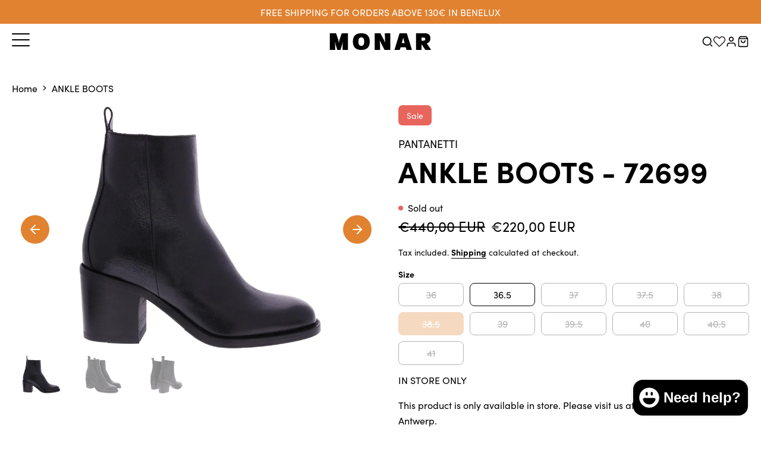

--- FILE ---
content_type: text/html; charset=utf-8
request_url: https://monar.be/products/72699?variant=48840035664184
body_size: 64259
content:
<!doctype html>
<html class="no-js" lang="en">
  <head>
    <meta charset="utf-8">
    <meta http-equiv="X-UA-Compatible" content="IE=edge">
    <meta name="viewport" content="width=device-width,initial-scale=1">

    <meta name="theme-color" content="#ffffff">
    <meta name="apple-mobile-web-app-capable" content="yes">
    <meta name="apple-mobile-web-app-status-bar-style" content="default">

    <link rel="canonical" href="https://monar.be/products/72699">
    <link rel="preconnect" href="https://cdn.shopify.com" crossorigin><link rel="icon" type="image/png" href="//monar.be/cdn/shop/files/Monar_footwear-01_1.png?crop=center&height=32&v=1694606768&width=32"><title>
      PANTANETTI Ankle boots - Shop online at Monar
</title><meta name="description" content="PANTANETTI Ankle boots in black leather. Discover at Monar Antwerp or shop online.">

<meta property="og:site_name" content="Monar">
<meta property="og:url" content="https://monar.be/products/72699">
<meta property="og:title" content="PANTANETTI Ankle boots - Shop online at Monar">
<meta property="og:type" content="product">
<meta property="og:description" content="PANTANETTI Ankle boots in black leather. Discover at Monar Antwerp or shop online."><meta property="og:image" content="http://monar.be/cdn/shop/files/product_72699_1.jpg?v=1718181391">
  <meta property="og:image:secure_url" content="https://monar.be/cdn/shop/files/product_72699_1.jpg?v=1718181391">
  <meta property="og:image:width" content="1600">
  <meta property="og:image:height" content="1066"><meta property="og:price:amount" content="220,00">
  <meta property="og:price:currency" content="EUR"><meta name="twitter:card" content="summary_large_image">
<meta name="twitter:title" content="PANTANETTI Ankle boots - Shop online at Monar">
<meta name="twitter:description" content="PANTANETTI Ankle boots in black leather. Discover at Monar Antwerp or shop online.">
<script src="//monar.be/cdn/shop/t/41/assets/base-script.min.js?v=50986916882007876681767090359" defer="defer"></script>

    <script>window.performance && window.performance.mark && window.performance.mark('shopify.content_for_header.start');</script><meta name="google-site-verification" content="5Ijf7V7lSLw-PB35WNen8J_uSCPh-cdjXDBjQFBGq8E">
<meta id="shopify-digital-wallet" name="shopify-digital-wallet" content="/73476899128/digital_wallets/dialog">
<meta name="shopify-checkout-api-token" content="4058ab72a07f8f26630174fae560ca29">
<link rel="alternate" type="application/json+oembed" href="https://monar.be/products/72699.oembed">
<script async="async" src="/checkouts/internal/preloads.js?locale=en-BE"></script>
<link rel="preconnect" href="https://shop.app" crossorigin="anonymous">
<script async="async" src="https://shop.app/checkouts/internal/preloads.js?locale=en-BE&shop_id=73476899128" crossorigin="anonymous"></script>
<script id="apple-pay-shop-capabilities" type="application/json">{"shopId":73476899128,"countryCode":"BE","currencyCode":"EUR","merchantCapabilities":["supports3DS"],"merchantId":"gid:\/\/shopify\/Shop\/73476899128","merchantName":"Monar","requiredBillingContactFields":["postalAddress","email"],"requiredShippingContactFields":["postalAddress","email"],"shippingType":"shipping","supportedNetworks":["visa","maestro","masterCard","amex"],"total":{"type":"pending","label":"Monar","amount":"1.00"},"shopifyPaymentsEnabled":true,"supportsSubscriptions":true}</script>
<script id="shopify-features" type="application/json">{"accessToken":"4058ab72a07f8f26630174fae560ca29","betas":["rich-media-storefront-analytics"],"domain":"monar.be","predictiveSearch":true,"shopId":73476899128,"locale":"en"}</script>
<script>var Shopify = Shopify || {};
Shopify.shop = "monar-dev.myshopify.com";
Shopify.locale = "en";
Shopify.currency = {"active":"EUR","rate":"1.0"};
Shopify.country = "BE";
Shopify.theme = {"name":"MONAR - FW25 SALE - 4\/1\/2026","id":177870700920,"schema_name":"Radikal","schema_version":"1.0.9","theme_store_id":null,"role":"main"};
Shopify.theme.handle = "null";
Shopify.theme.style = {"id":null,"handle":null};
Shopify.cdnHost = "monar.be/cdn";
Shopify.routes = Shopify.routes || {};
Shopify.routes.root = "/";</script>
<script type="module">!function(o){(o.Shopify=o.Shopify||{}).modules=!0}(window);</script>
<script>!function(o){function n(){var o=[];function n(){o.push(Array.prototype.slice.apply(arguments))}return n.q=o,n}var t=o.Shopify=o.Shopify||{};t.loadFeatures=n(),t.autoloadFeatures=n()}(window);</script>
<script>
  window.ShopifyPay = window.ShopifyPay || {};
  window.ShopifyPay.apiHost = "shop.app\/pay";
  window.ShopifyPay.redirectState = null;
</script>
<script id="shop-js-analytics" type="application/json">{"pageType":"product"}</script>
<script defer="defer" async type="module" src="//monar.be/cdn/shopifycloud/shop-js/modules/v2/client.init-shop-cart-sync_BdyHc3Nr.en.esm.js"></script>
<script defer="defer" async type="module" src="//monar.be/cdn/shopifycloud/shop-js/modules/v2/chunk.common_Daul8nwZ.esm.js"></script>
<script type="module">
  await import("//monar.be/cdn/shopifycloud/shop-js/modules/v2/client.init-shop-cart-sync_BdyHc3Nr.en.esm.js");
await import("//monar.be/cdn/shopifycloud/shop-js/modules/v2/chunk.common_Daul8nwZ.esm.js");

  window.Shopify.SignInWithShop?.initShopCartSync?.({"fedCMEnabled":true,"windoidEnabled":true});

</script>
<script>
  window.Shopify = window.Shopify || {};
  if (!window.Shopify.featureAssets) window.Shopify.featureAssets = {};
  window.Shopify.featureAssets['shop-js'] = {"shop-cart-sync":["modules/v2/client.shop-cart-sync_QYOiDySF.en.esm.js","modules/v2/chunk.common_Daul8nwZ.esm.js"],"init-fed-cm":["modules/v2/client.init-fed-cm_DchLp9rc.en.esm.js","modules/v2/chunk.common_Daul8nwZ.esm.js"],"shop-button":["modules/v2/client.shop-button_OV7bAJc5.en.esm.js","modules/v2/chunk.common_Daul8nwZ.esm.js"],"init-windoid":["modules/v2/client.init-windoid_DwxFKQ8e.en.esm.js","modules/v2/chunk.common_Daul8nwZ.esm.js"],"shop-cash-offers":["modules/v2/client.shop-cash-offers_DWtL6Bq3.en.esm.js","modules/v2/chunk.common_Daul8nwZ.esm.js","modules/v2/chunk.modal_CQq8HTM6.esm.js"],"shop-toast-manager":["modules/v2/client.shop-toast-manager_CX9r1SjA.en.esm.js","modules/v2/chunk.common_Daul8nwZ.esm.js"],"init-shop-email-lookup-coordinator":["modules/v2/client.init-shop-email-lookup-coordinator_UhKnw74l.en.esm.js","modules/v2/chunk.common_Daul8nwZ.esm.js"],"pay-button":["modules/v2/client.pay-button_DzxNnLDY.en.esm.js","modules/v2/chunk.common_Daul8nwZ.esm.js"],"avatar":["modules/v2/client.avatar_BTnouDA3.en.esm.js"],"init-shop-cart-sync":["modules/v2/client.init-shop-cart-sync_BdyHc3Nr.en.esm.js","modules/v2/chunk.common_Daul8nwZ.esm.js"],"shop-login-button":["modules/v2/client.shop-login-button_D8B466_1.en.esm.js","modules/v2/chunk.common_Daul8nwZ.esm.js","modules/v2/chunk.modal_CQq8HTM6.esm.js"],"init-customer-accounts-sign-up":["modules/v2/client.init-customer-accounts-sign-up_C8fpPm4i.en.esm.js","modules/v2/client.shop-login-button_D8B466_1.en.esm.js","modules/v2/chunk.common_Daul8nwZ.esm.js","modules/v2/chunk.modal_CQq8HTM6.esm.js"],"init-shop-for-new-customer-accounts":["modules/v2/client.init-shop-for-new-customer-accounts_CVTO0Ztu.en.esm.js","modules/v2/client.shop-login-button_D8B466_1.en.esm.js","modules/v2/chunk.common_Daul8nwZ.esm.js","modules/v2/chunk.modal_CQq8HTM6.esm.js"],"init-customer-accounts":["modules/v2/client.init-customer-accounts_dRgKMfrE.en.esm.js","modules/v2/client.shop-login-button_D8B466_1.en.esm.js","modules/v2/chunk.common_Daul8nwZ.esm.js","modules/v2/chunk.modal_CQq8HTM6.esm.js"],"shop-follow-button":["modules/v2/client.shop-follow-button_CkZpjEct.en.esm.js","modules/v2/chunk.common_Daul8nwZ.esm.js","modules/v2/chunk.modal_CQq8HTM6.esm.js"],"lead-capture":["modules/v2/client.lead-capture_BntHBhfp.en.esm.js","modules/v2/chunk.common_Daul8nwZ.esm.js","modules/v2/chunk.modal_CQq8HTM6.esm.js"],"checkout-modal":["modules/v2/client.checkout-modal_CfxcYbTm.en.esm.js","modules/v2/chunk.common_Daul8nwZ.esm.js","modules/v2/chunk.modal_CQq8HTM6.esm.js"],"shop-login":["modules/v2/client.shop-login_Da4GZ2H6.en.esm.js","modules/v2/chunk.common_Daul8nwZ.esm.js","modules/v2/chunk.modal_CQq8HTM6.esm.js"],"payment-terms":["modules/v2/client.payment-terms_MV4M3zvL.en.esm.js","modules/v2/chunk.common_Daul8nwZ.esm.js","modules/v2/chunk.modal_CQq8HTM6.esm.js"]};
</script>
<script>(function() {
  var isLoaded = false;
  function asyncLoad() {
    if (isLoaded) return;
    isLoaded = true;
    var urls = ["\/\/swymv3free-01.azureedge.net\/code\/swym-shopify.js?shop=monar-dev.myshopify.com"];
    for (var i = 0; i < urls.length; i++) {
      var s = document.createElement('script');
      s.type = 'text/javascript';
      s.async = true;
      s.src = urls[i];
      var x = document.getElementsByTagName('script')[0];
      x.parentNode.insertBefore(s, x);
    }
  };
  if(window.attachEvent) {
    window.attachEvent('onload', asyncLoad);
  } else {
    window.addEventListener('load', asyncLoad, false);
  }
})();</script>
<script id="__st">var __st={"a":73476899128,"offset":3600,"reqid":"fe1f3b9c-f458-4f15-b89f-3b2230ca903a-1769020254","pageurl":"monar.be\/products\/72699?variant=48840035664184","u":"40c7acbc27d1","p":"product","rtyp":"product","rid":9424586834232};</script>
<script>window.ShopifyPaypalV4VisibilityTracking = true;</script>
<script id="captcha-bootstrap">!function(){'use strict';const t='contact',e='account',n='new_comment',o=[[t,t],['blogs',n],['comments',n],[t,'customer']],c=[[e,'customer_login'],[e,'guest_login'],[e,'recover_customer_password'],[e,'create_customer']],r=t=>t.map((([t,e])=>`form[action*='/${t}']:not([data-nocaptcha='true']) input[name='form_type'][value='${e}']`)).join(','),a=t=>()=>t?[...document.querySelectorAll(t)].map((t=>t.form)):[];function s(){const t=[...o],e=r(t);return a(e)}const i='password',u='form_key',d=['recaptcha-v3-token','g-recaptcha-response','h-captcha-response',i],f=()=>{try{return window.sessionStorage}catch{return}},m='__shopify_v',_=t=>t.elements[u];function p(t,e,n=!1){try{const o=window.sessionStorage,c=JSON.parse(o.getItem(e)),{data:r}=function(t){const{data:e,action:n}=t;return t[m]||n?{data:e,action:n}:{data:t,action:n}}(c);for(const[e,n]of Object.entries(r))t.elements[e]&&(t.elements[e].value=n);n&&o.removeItem(e)}catch(o){console.error('form repopulation failed',{error:o})}}const l='form_type',E='cptcha';function T(t){t.dataset[E]=!0}const w=window,h=w.document,L='Shopify',v='ce_forms',y='captcha';let A=!1;((t,e)=>{const n=(g='f06e6c50-85a8-45c8-87d0-21a2b65856fe',I='https://cdn.shopify.com/shopifycloud/storefront-forms-hcaptcha/ce_storefront_forms_captcha_hcaptcha.v1.5.2.iife.js',D={infoText:'Protected by hCaptcha',privacyText:'Privacy',termsText:'Terms'},(t,e,n)=>{const o=w[L][v],c=o.bindForm;if(c)return c(t,g,e,D).then(n);var r;o.q.push([[t,g,e,D],n]),r=I,A||(h.body.append(Object.assign(h.createElement('script'),{id:'captcha-provider',async:!0,src:r})),A=!0)});var g,I,D;w[L]=w[L]||{},w[L][v]=w[L][v]||{},w[L][v].q=[],w[L][y]=w[L][y]||{},w[L][y].protect=function(t,e){n(t,void 0,e),T(t)},Object.freeze(w[L][y]),function(t,e,n,w,h,L){const[v,y,A,g]=function(t,e,n){const i=e?o:[],u=t?c:[],d=[...i,...u],f=r(d),m=r(i),_=r(d.filter((([t,e])=>n.includes(e))));return[a(f),a(m),a(_),s()]}(w,h,L),I=t=>{const e=t.target;return e instanceof HTMLFormElement?e:e&&e.form},D=t=>v().includes(t);t.addEventListener('submit',(t=>{const e=I(t);if(!e)return;const n=D(e)&&!e.dataset.hcaptchaBound&&!e.dataset.recaptchaBound,o=_(e),c=g().includes(e)&&(!o||!o.value);(n||c)&&t.preventDefault(),c&&!n&&(function(t){try{if(!f())return;!function(t){const e=f();if(!e)return;const n=_(t);if(!n)return;const o=n.value;o&&e.removeItem(o)}(t);const e=Array.from(Array(32),(()=>Math.random().toString(36)[2])).join('');!function(t,e){_(t)||t.append(Object.assign(document.createElement('input'),{type:'hidden',name:u})),t.elements[u].value=e}(t,e),function(t,e){const n=f();if(!n)return;const o=[...t.querySelectorAll(`input[type='${i}']`)].map((({name:t})=>t)),c=[...d,...o],r={};for(const[a,s]of new FormData(t).entries())c.includes(a)||(r[a]=s);n.setItem(e,JSON.stringify({[m]:1,action:t.action,data:r}))}(t,e)}catch(e){console.error('failed to persist form',e)}}(e),e.submit())}));const S=(t,e)=>{t&&!t.dataset[E]&&(n(t,e.some((e=>e===t))),T(t))};for(const o of['focusin','change'])t.addEventListener(o,(t=>{const e=I(t);D(e)&&S(e,y())}));const B=e.get('form_key'),M=e.get(l),P=B&&M;t.addEventListener('DOMContentLoaded',(()=>{const t=y();if(P)for(const e of t)e.elements[l].value===M&&p(e,B);[...new Set([...A(),...v().filter((t=>'true'===t.dataset.shopifyCaptcha))])].forEach((e=>S(e,t)))}))}(h,new URLSearchParams(w.location.search),n,t,e,['guest_login'])})(!0,!0)}();</script>
<script integrity="sha256-4kQ18oKyAcykRKYeNunJcIwy7WH5gtpwJnB7kiuLZ1E=" data-source-attribution="shopify.loadfeatures" defer="defer" src="//monar.be/cdn/shopifycloud/storefront/assets/storefront/load_feature-a0a9edcb.js" crossorigin="anonymous"></script>
<script crossorigin="anonymous" defer="defer" src="//monar.be/cdn/shopifycloud/storefront/assets/shopify_pay/storefront-65b4c6d7.js?v=20250812"></script>
<script data-source-attribution="shopify.dynamic_checkout.dynamic.init">var Shopify=Shopify||{};Shopify.PaymentButton=Shopify.PaymentButton||{isStorefrontPortableWallets:!0,init:function(){window.Shopify.PaymentButton.init=function(){};var t=document.createElement("script");t.src="https://monar.be/cdn/shopifycloud/portable-wallets/latest/portable-wallets.en.js",t.type="module",document.head.appendChild(t)}};
</script>
<script data-source-attribution="shopify.dynamic_checkout.buyer_consent">
  function portableWalletsHideBuyerConsent(e){var t=document.getElementById("shopify-buyer-consent"),n=document.getElementById("shopify-subscription-policy-button");t&&n&&(t.classList.add("hidden"),t.setAttribute("aria-hidden","true"),n.removeEventListener("click",e))}function portableWalletsShowBuyerConsent(e){var t=document.getElementById("shopify-buyer-consent"),n=document.getElementById("shopify-subscription-policy-button");t&&n&&(t.classList.remove("hidden"),t.removeAttribute("aria-hidden"),n.addEventListener("click",e))}window.Shopify?.PaymentButton&&(window.Shopify.PaymentButton.hideBuyerConsent=portableWalletsHideBuyerConsent,window.Shopify.PaymentButton.showBuyerConsent=portableWalletsShowBuyerConsent);
</script>
<script data-source-attribution="shopify.dynamic_checkout.cart.bootstrap">document.addEventListener("DOMContentLoaded",(function(){function t(){return document.querySelector("shopify-accelerated-checkout-cart, shopify-accelerated-checkout")}if(t())Shopify.PaymentButton.init();else{new MutationObserver((function(e,n){t()&&(Shopify.PaymentButton.init(),n.disconnect())})).observe(document.body,{childList:!0,subtree:!0})}}));
</script>
<link id="shopify-accelerated-checkout-styles" rel="stylesheet" media="screen" href="https://monar.be/cdn/shopifycloud/portable-wallets/latest/accelerated-checkout-backwards-compat.css" crossorigin="anonymous">
<style id="shopify-accelerated-checkout-cart">
        #shopify-buyer-consent {
  margin-top: 1em;
  display: inline-block;
  width: 100%;
}

#shopify-buyer-consent.hidden {
  display: none;
}

#shopify-subscription-policy-button {
  background: none;
  border: none;
  padding: 0;
  text-decoration: underline;
  font-size: inherit;
  cursor: pointer;
}

#shopify-subscription-policy-button::before {
  box-shadow: none;
}

      </style>

<script>window.performance && window.performance.mark && window.performance.mark('shopify.content_for_header.end');</script>
<style>
  :root {
    --rgb-primary-base: 225, 130, 48;
    --rgb-secondary-base: 0, 0, 0;
    --rgb-tertiary-base: 102, 102, 102;

    --rgb-primary-bg-base: 255, 255, 255;
    --rgb-secondary-bg-base: 249, 249, 249;
    --rgb-tertiary-bg-base: 225, 130, 48;

    --rgb-primary-body-base: 0, 0, 0;
    --rgb-secondary-body-base: 102, 102, 102;
    --rgb-tertiary-body-base: 255, 255, 255;
    --rgb-quaternary-body-base: 225, 130, 48;

    --rgb-primary-border-base: 102, 102, 102;
    --rgb-secondary-border-base: 241, 240, 244;

    --color-primary: #e18230;
    --color-secondary: #000000;
    --color-tertiary: #666666;

    --color-primary-bg: #FFFFFF;
    --color-secondary-bg: #f9f9f9;
    --color-tertiary-bg: #E18230;

    --color-primary-body: #000000;
    --color-secondary-body: #666666;
    --color-tertiary-body: #FFFFFF;
    --color-quaternary-body: #e18230;

    --color-primary-border: #666666;
    --color-secondary-border: #F1F0F4;

    --color-state-success: #31D0AA;
    --color-state-error: #E8655C;
    --color-state-warning: #FFA500;


    --layout-container-width: 1440px;
    --layout-site-padding-desktop: 20px;
    --layout-site-padding-mobile: 15px;
  }
</style>
<link rel="stylesheet" href="https://use.typekit.net/vrl6lux.css">
<link href="//monar.be/cdn/shop/t/41/assets/base-style.min.css?v=6354275428390444851768471694" rel="stylesheet" type="text/css" media="all" />
<link
        rel="stylesheet"
        href="//monar.be/cdn/shop/t/41/assets/predictive-search-style.min.css?v=149385945084413728901767090425"
        media="print"
        onload="this.media='all'"
      ><!-- BEGIN app block: shopify://apps/consentmo-gdpr/blocks/gdpr_cookie_consent/4fbe573f-a377-4fea-9801-3ee0858cae41 -->


<!-- END app block --><!-- BEGIN app block: shopify://apps/seowill-redirects/blocks/brokenlink-404/cc7b1996-e567-42d0-8862-356092041863 -->
<script type="text/javascript">
    !function(t){var e={};function r(n){if(e[n])return e[n].exports;var o=e[n]={i:n,l:!1,exports:{}};return t[n].call(o.exports,o,o.exports,r),o.l=!0,o.exports}r.m=t,r.c=e,r.d=function(t,e,n){r.o(t,e)||Object.defineProperty(t,e,{enumerable:!0,get:n})},r.r=function(t){"undefined"!==typeof Symbol&&Symbol.toStringTag&&Object.defineProperty(t,Symbol.toStringTag,{value:"Module"}),Object.defineProperty(t,"__esModule",{value:!0})},r.t=function(t,e){if(1&e&&(t=r(t)),8&e)return t;if(4&e&&"object"===typeof t&&t&&t.__esModule)return t;var n=Object.create(null);if(r.r(n),Object.defineProperty(n,"default",{enumerable:!0,value:t}),2&e&&"string"!=typeof t)for(var o in t)r.d(n,o,function(e){return t[e]}.bind(null,o));return n},r.n=function(t){var e=t&&t.__esModule?function(){return t.default}:function(){return t};return r.d(e,"a",e),e},r.o=function(t,e){return Object.prototype.hasOwnProperty.call(t,e)},r.p="",r(r.s=11)}([function(t,e,r){"use strict";var n=r(2),o=Object.prototype.toString;function i(t){return"[object Array]"===o.call(t)}function a(t){return"undefined"===typeof t}function u(t){return null!==t&&"object"===typeof t}function s(t){return"[object Function]"===o.call(t)}function c(t,e){if(null!==t&&"undefined"!==typeof t)if("object"!==typeof t&&(t=[t]),i(t))for(var r=0,n=t.length;r<n;r++)e.call(null,t[r],r,t);else for(var o in t)Object.prototype.hasOwnProperty.call(t,o)&&e.call(null,t[o],o,t)}t.exports={isArray:i,isArrayBuffer:function(t){return"[object ArrayBuffer]"===o.call(t)},isBuffer:function(t){return null!==t&&!a(t)&&null!==t.constructor&&!a(t.constructor)&&"function"===typeof t.constructor.isBuffer&&t.constructor.isBuffer(t)},isFormData:function(t){return"undefined"!==typeof FormData&&t instanceof FormData},isArrayBufferView:function(t){return"undefined"!==typeof ArrayBuffer&&ArrayBuffer.isView?ArrayBuffer.isView(t):t&&t.buffer&&t.buffer instanceof ArrayBuffer},isString:function(t){return"string"===typeof t},isNumber:function(t){return"number"===typeof t},isObject:u,isUndefined:a,isDate:function(t){return"[object Date]"===o.call(t)},isFile:function(t){return"[object File]"===o.call(t)},isBlob:function(t){return"[object Blob]"===o.call(t)},isFunction:s,isStream:function(t){return u(t)&&s(t.pipe)},isURLSearchParams:function(t){return"undefined"!==typeof URLSearchParams&&t instanceof URLSearchParams},isStandardBrowserEnv:function(){return("undefined"===typeof navigator||"ReactNative"!==navigator.product&&"NativeScript"!==navigator.product&&"NS"!==navigator.product)&&("undefined"!==typeof window&&"undefined"!==typeof document)},forEach:c,merge:function t(){var e={};function r(r,n){"object"===typeof e[n]&&"object"===typeof r?e[n]=t(e[n],r):e[n]=r}for(var n=0,o=arguments.length;n<o;n++)c(arguments[n],r);return e},deepMerge:function t(){var e={};function r(r,n){"object"===typeof e[n]&&"object"===typeof r?e[n]=t(e[n],r):e[n]="object"===typeof r?t({},r):r}for(var n=0,o=arguments.length;n<o;n++)c(arguments[n],r);return e},extend:function(t,e,r){return c(e,(function(e,o){t[o]=r&&"function"===typeof e?n(e,r):e})),t},trim:function(t){return t.replace(/^\s*/,"").replace(/\s*$/,"")}}},function(t,e,r){t.exports=r(12)},function(t,e,r){"use strict";t.exports=function(t,e){return function(){for(var r=new Array(arguments.length),n=0;n<r.length;n++)r[n]=arguments[n];return t.apply(e,r)}}},function(t,e,r){"use strict";var n=r(0);function o(t){return encodeURIComponent(t).replace(/%40/gi,"@").replace(/%3A/gi,":").replace(/%24/g,"$").replace(/%2C/gi,",").replace(/%20/g,"+").replace(/%5B/gi,"[").replace(/%5D/gi,"]")}t.exports=function(t,e,r){if(!e)return t;var i;if(r)i=r(e);else if(n.isURLSearchParams(e))i=e.toString();else{var a=[];n.forEach(e,(function(t,e){null!==t&&"undefined"!==typeof t&&(n.isArray(t)?e+="[]":t=[t],n.forEach(t,(function(t){n.isDate(t)?t=t.toISOString():n.isObject(t)&&(t=JSON.stringify(t)),a.push(o(e)+"="+o(t))})))})),i=a.join("&")}if(i){var u=t.indexOf("#");-1!==u&&(t=t.slice(0,u)),t+=(-1===t.indexOf("?")?"?":"&")+i}return t}},function(t,e,r){"use strict";t.exports=function(t){return!(!t||!t.__CANCEL__)}},function(t,e,r){"use strict";(function(e){var n=r(0),o=r(19),i={"Content-Type":"application/x-www-form-urlencoded"};function a(t,e){!n.isUndefined(t)&&n.isUndefined(t["Content-Type"])&&(t["Content-Type"]=e)}var u={adapter:function(){var t;return("undefined"!==typeof XMLHttpRequest||"undefined"!==typeof e&&"[object process]"===Object.prototype.toString.call(e))&&(t=r(6)),t}(),transformRequest:[function(t,e){return o(e,"Accept"),o(e,"Content-Type"),n.isFormData(t)||n.isArrayBuffer(t)||n.isBuffer(t)||n.isStream(t)||n.isFile(t)||n.isBlob(t)?t:n.isArrayBufferView(t)?t.buffer:n.isURLSearchParams(t)?(a(e,"application/x-www-form-urlencoded;charset=utf-8"),t.toString()):n.isObject(t)?(a(e,"application/json;charset=utf-8"),JSON.stringify(t)):t}],transformResponse:[function(t){if("string"===typeof t)try{t=JSON.parse(t)}catch(e){}return t}],timeout:0,xsrfCookieName:"XSRF-TOKEN",xsrfHeaderName:"X-XSRF-TOKEN",maxContentLength:-1,validateStatus:function(t){return t>=200&&t<300},headers:{common:{Accept:"application/json, text/plain, */*"}}};n.forEach(["delete","get","head"],(function(t){u.headers[t]={}})),n.forEach(["post","put","patch"],(function(t){u.headers[t]=n.merge(i)})),t.exports=u}).call(this,r(18))},function(t,e,r){"use strict";var n=r(0),o=r(20),i=r(3),a=r(22),u=r(25),s=r(26),c=r(7);t.exports=function(t){return new Promise((function(e,f){var l=t.data,p=t.headers;n.isFormData(l)&&delete p["Content-Type"];var h=new XMLHttpRequest;if(t.auth){var d=t.auth.username||"",m=t.auth.password||"";p.Authorization="Basic "+btoa(d+":"+m)}var y=a(t.baseURL,t.url);if(h.open(t.method.toUpperCase(),i(y,t.params,t.paramsSerializer),!0),h.timeout=t.timeout,h.onreadystatechange=function(){if(h&&4===h.readyState&&(0!==h.status||h.responseURL&&0===h.responseURL.indexOf("file:"))){var r="getAllResponseHeaders"in h?u(h.getAllResponseHeaders()):null,n={data:t.responseType&&"text"!==t.responseType?h.response:h.responseText,status:h.status,statusText:h.statusText,headers:r,config:t,request:h};o(e,f,n),h=null}},h.onabort=function(){h&&(f(c("Request aborted",t,"ECONNABORTED",h)),h=null)},h.onerror=function(){f(c("Network Error",t,null,h)),h=null},h.ontimeout=function(){var e="timeout of "+t.timeout+"ms exceeded";t.timeoutErrorMessage&&(e=t.timeoutErrorMessage),f(c(e,t,"ECONNABORTED",h)),h=null},n.isStandardBrowserEnv()){var v=r(27),g=(t.withCredentials||s(y))&&t.xsrfCookieName?v.read(t.xsrfCookieName):void 0;g&&(p[t.xsrfHeaderName]=g)}if("setRequestHeader"in h&&n.forEach(p,(function(t,e){"undefined"===typeof l&&"content-type"===e.toLowerCase()?delete p[e]:h.setRequestHeader(e,t)})),n.isUndefined(t.withCredentials)||(h.withCredentials=!!t.withCredentials),t.responseType)try{h.responseType=t.responseType}catch(w){if("json"!==t.responseType)throw w}"function"===typeof t.onDownloadProgress&&h.addEventListener("progress",t.onDownloadProgress),"function"===typeof t.onUploadProgress&&h.upload&&h.upload.addEventListener("progress",t.onUploadProgress),t.cancelToken&&t.cancelToken.promise.then((function(t){h&&(h.abort(),f(t),h=null)})),void 0===l&&(l=null),h.send(l)}))}},function(t,e,r){"use strict";var n=r(21);t.exports=function(t,e,r,o,i){var a=new Error(t);return n(a,e,r,o,i)}},function(t,e,r){"use strict";var n=r(0);t.exports=function(t,e){e=e||{};var r={},o=["url","method","params","data"],i=["headers","auth","proxy"],a=["baseURL","url","transformRequest","transformResponse","paramsSerializer","timeout","withCredentials","adapter","responseType","xsrfCookieName","xsrfHeaderName","onUploadProgress","onDownloadProgress","maxContentLength","validateStatus","maxRedirects","httpAgent","httpsAgent","cancelToken","socketPath"];n.forEach(o,(function(t){"undefined"!==typeof e[t]&&(r[t]=e[t])})),n.forEach(i,(function(o){n.isObject(e[o])?r[o]=n.deepMerge(t[o],e[o]):"undefined"!==typeof e[o]?r[o]=e[o]:n.isObject(t[o])?r[o]=n.deepMerge(t[o]):"undefined"!==typeof t[o]&&(r[o]=t[o])})),n.forEach(a,(function(n){"undefined"!==typeof e[n]?r[n]=e[n]:"undefined"!==typeof t[n]&&(r[n]=t[n])}));var u=o.concat(i).concat(a),s=Object.keys(e).filter((function(t){return-1===u.indexOf(t)}));return n.forEach(s,(function(n){"undefined"!==typeof e[n]?r[n]=e[n]:"undefined"!==typeof t[n]&&(r[n]=t[n])})),r}},function(t,e,r){"use strict";function n(t){this.message=t}n.prototype.toString=function(){return"Cancel"+(this.message?": "+this.message:"")},n.prototype.__CANCEL__=!0,t.exports=n},function(t,e,r){t.exports=r(13)},function(t,e,r){t.exports=r(30)},function(t,e,r){var n=function(t){"use strict";var e=Object.prototype,r=e.hasOwnProperty,n="function"===typeof Symbol?Symbol:{},o=n.iterator||"@@iterator",i=n.asyncIterator||"@@asyncIterator",a=n.toStringTag||"@@toStringTag";function u(t,e,r){return Object.defineProperty(t,e,{value:r,enumerable:!0,configurable:!0,writable:!0}),t[e]}try{u({},"")}catch(S){u=function(t,e,r){return t[e]=r}}function s(t,e,r,n){var o=e&&e.prototype instanceof l?e:l,i=Object.create(o.prototype),a=new L(n||[]);return i._invoke=function(t,e,r){var n="suspendedStart";return function(o,i){if("executing"===n)throw new Error("Generator is already running");if("completed"===n){if("throw"===o)throw i;return j()}for(r.method=o,r.arg=i;;){var a=r.delegate;if(a){var u=x(a,r);if(u){if(u===f)continue;return u}}if("next"===r.method)r.sent=r._sent=r.arg;else if("throw"===r.method){if("suspendedStart"===n)throw n="completed",r.arg;r.dispatchException(r.arg)}else"return"===r.method&&r.abrupt("return",r.arg);n="executing";var s=c(t,e,r);if("normal"===s.type){if(n=r.done?"completed":"suspendedYield",s.arg===f)continue;return{value:s.arg,done:r.done}}"throw"===s.type&&(n="completed",r.method="throw",r.arg=s.arg)}}}(t,r,a),i}function c(t,e,r){try{return{type:"normal",arg:t.call(e,r)}}catch(S){return{type:"throw",arg:S}}}t.wrap=s;var f={};function l(){}function p(){}function h(){}var d={};d[o]=function(){return this};var m=Object.getPrototypeOf,y=m&&m(m(T([])));y&&y!==e&&r.call(y,o)&&(d=y);var v=h.prototype=l.prototype=Object.create(d);function g(t){["next","throw","return"].forEach((function(e){u(t,e,(function(t){return this._invoke(e,t)}))}))}function w(t,e){var n;this._invoke=function(o,i){function a(){return new e((function(n,a){!function n(o,i,a,u){var s=c(t[o],t,i);if("throw"!==s.type){var f=s.arg,l=f.value;return l&&"object"===typeof l&&r.call(l,"__await")?e.resolve(l.__await).then((function(t){n("next",t,a,u)}),(function(t){n("throw",t,a,u)})):e.resolve(l).then((function(t){f.value=t,a(f)}),(function(t){return n("throw",t,a,u)}))}u(s.arg)}(o,i,n,a)}))}return n=n?n.then(a,a):a()}}function x(t,e){var r=t.iterator[e.method];if(void 0===r){if(e.delegate=null,"throw"===e.method){if(t.iterator.return&&(e.method="return",e.arg=void 0,x(t,e),"throw"===e.method))return f;e.method="throw",e.arg=new TypeError("The iterator does not provide a 'throw' method")}return f}var n=c(r,t.iterator,e.arg);if("throw"===n.type)return e.method="throw",e.arg=n.arg,e.delegate=null,f;var o=n.arg;return o?o.done?(e[t.resultName]=o.value,e.next=t.nextLoc,"return"!==e.method&&(e.method="next",e.arg=void 0),e.delegate=null,f):o:(e.method="throw",e.arg=new TypeError("iterator result is not an object"),e.delegate=null,f)}function b(t){var e={tryLoc:t[0]};1 in t&&(e.catchLoc=t[1]),2 in t&&(e.finallyLoc=t[2],e.afterLoc=t[3]),this.tryEntries.push(e)}function E(t){var e=t.completion||{};e.type="normal",delete e.arg,t.completion=e}function L(t){this.tryEntries=[{tryLoc:"root"}],t.forEach(b,this),this.reset(!0)}function T(t){if(t){var e=t[o];if(e)return e.call(t);if("function"===typeof t.next)return t;if(!isNaN(t.length)){var n=-1,i=function e(){for(;++n<t.length;)if(r.call(t,n))return e.value=t[n],e.done=!1,e;return e.value=void 0,e.done=!0,e};return i.next=i}}return{next:j}}function j(){return{value:void 0,done:!0}}return p.prototype=v.constructor=h,h.constructor=p,p.displayName=u(h,a,"GeneratorFunction"),t.isGeneratorFunction=function(t){var e="function"===typeof t&&t.constructor;return!!e&&(e===p||"GeneratorFunction"===(e.displayName||e.name))},t.mark=function(t){return Object.setPrototypeOf?Object.setPrototypeOf(t,h):(t.__proto__=h,u(t,a,"GeneratorFunction")),t.prototype=Object.create(v),t},t.awrap=function(t){return{__await:t}},g(w.prototype),w.prototype[i]=function(){return this},t.AsyncIterator=w,t.async=function(e,r,n,o,i){void 0===i&&(i=Promise);var a=new w(s(e,r,n,o),i);return t.isGeneratorFunction(r)?a:a.next().then((function(t){return t.done?t.value:a.next()}))},g(v),u(v,a,"Generator"),v[o]=function(){return this},v.toString=function(){return"[object Generator]"},t.keys=function(t){var e=[];for(var r in t)e.push(r);return e.reverse(),function r(){for(;e.length;){var n=e.pop();if(n in t)return r.value=n,r.done=!1,r}return r.done=!0,r}},t.values=T,L.prototype={constructor:L,reset:function(t){if(this.prev=0,this.next=0,this.sent=this._sent=void 0,this.done=!1,this.delegate=null,this.method="next",this.arg=void 0,this.tryEntries.forEach(E),!t)for(var e in this)"t"===e.charAt(0)&&r.call(this,e)&&!isNaN(+e.slice(1))&&(this[e]=void 0)},stop:function(){this.done=!0;var t=this.tryEntries[0].completion;if("throw"===t.type)throw t.arg;return this.rval},dispatchException:function(t){if(this.done)throw t;var e=this;function n(r,n){return a.type="throw",a.arg=t,e.next=r,n&&(e.method="next",e.arg=void 0),!!n}for(var o=this.tryEntries.length-1;o>=0;--o){var i=this.tryEntries[o],a=i.completion;if("root"===i.tryLoc)return n("end");if(i.tryLoc<=this.prev){var u=r.call(i,"catchLoc"),s=r.call(i,"finallyLoc");if(u&&s){if(this.prev<i.catchLoc)return n(i.catchLoc,!0);if(this.prev<i.finallyLoc)return n(i.finallyLoc)}else if(u){if(this.prev<i.catchLoc)return n(i.catchLoc,!0)}else{if(!s)throw new Error("try statement without catch or finally");if(this.prev<i.finallyLoc)return n(i.finallyLoc)}}}},abrupt:function(t,e){for(var n=this.tryEntries.length-1;n>=0;--n){var o=this.tryEntries[n];if(o.tryLoc<=this.prev&&r.call(o,"finallyLoc")&&this.prev<o.finallyLoc){var i=o;break}}i&&("break"===t||"continue"===t)&&i.tryLoc<=e&&e<=i.finallyLoc&&(i=null);var a=i?i.completion:{};return a.type=t,a.arg=e,i?(this.method="next",this.next=i.finallyLoc,f):this.complete(a)},complete:function(t,e){if("throw"===t.type)throw t.arg;return"break"===t.type||"continue"===t.type?this.next=t.arg:"return"===t.type?(this.rval=this.arg=t.arg,this.method="return",this.next="end"):"normal"===t.type&&e&&(this.next=e),f},finish:function(t){for(var e=this.tryEntries.length-1;e>=0;--e){var r=this.tryEntries[e];if(r.finallyLoc===t)return this.complete(r.completion,r.afterLoc),E(r),f}},catch:function(t){for(var e=this.tryEntries.length-1;e>=0;--e){var r=this.tryEntries[e];if(r.tryLoc===t){var n=r.completion;if("throw"===n.type){var o=n.arg;E(r)}return o}}throw new Error("illegal catch attempt")},delegateYield:function(t,e,r){return this.delegate={iterator:T(t),resultName:e,nextLoc:r},"next"===this.method&&(this.arg=void 0),f}},t}(t.exports);try{regeneratorRuntime=n}catch(o){Function("r","regeneratorRuntime = r")(n)}},function(t,e,r){"use strict";var n=r(0),o=r(2),i=r(14),a=r(8);function u(t){var e=new i(t),r=o(i.prototype.request,e);return n.extend(r,i.prototype,e),n.extend(r,e),r}var s=u(r(5));s.Axios=i,s.create=function(t){return u(a(s.defaults,t))},s.Cancel=r(9),s.CancelToken=r(28),s.isCancel=r(4),s.all=function(t){return Promise.all(t)},s.spread=r(29),t.exports=s,t.exports.default=s},function(t,e,r){"use strict";var n=r(0),o=r(3),i=r(15),a=r(16),u=r(8);function s(t){this.defaults=t,this.interceptors={request:new i,response:new i}}s.prototype.request=function(t){"string"===typeof t?(t=arguments[1]||{}).url=arguments[0]:t=t||{},(t=u(this.defaults,t)).method?t.method=t.method.toLowerCase():this.defaults.method?t.method=this.defaults.method.toLowerCase():t.method="get";var e=[a,void 0],r=Promise.resolve(t);for(this.interceptors.request.forEach((function(t){e.unshift(t.fulfilled,t.rejected)})),this.interceptors.response.forEach((function(t){e.push(t.fulfilled,t.rejected)}));e.length;)r=r.then(e.shift(),e.shift());return r},s.prototype.getUri=function(t){return t=u(this.defaults,t),o(t.url,t.params,t.paramsSerializer).replace(/^\?/,"")},n.forEach(["delete","get","head","options"],(function(t){s.prototype[t]=function(e,r){return this.request(n.merge(r||{},{method:t,url:e}))}})),n.forEach(["post","put","patch"],(function(t){s.prototype[t]=function(e,r,o){return this.request(n.merge(o||{},{method:t,url:e,data:r}))}})),t.exports=s},function(t,e,r){"use strict";var n=r(0);function o(){this.handlers=[]}o.prototype.use=function(t,e){return this.handlers.push({fulfilled:t,rejected:e}),this.handlers.length-1},o.prototype.eject=function(t){this.handlers[t]&&(this.handlers[t]=null)},o.prototype.forEach=function(t){n.forEach(this.handlers,(function(e){null!==e&&t(e)}))},t.exports=o},function(t,e,r){"use strict";var n=r(0),o=r(17),i=r(4),a=r(5);function u(t){t.cancelToken&&t.cancelToken.throwIfRequested()}t.exports=function(t){return u(t),t.headers=t.headers||{},t.data=o(t.data,t.headers,t.transformRequest),t.headers=n.merge(t.headers.common||{},t.headers[t.method]||{},t.headers),n.forEach(["delete","get","head","post","put","patch","common"],(function(e){delete t.headers[e]})),(t.adapter||a.adapter)(t).then((function(e){return u(t),e.data=o(e.data,e.headers,t.transformResponse),e}),(function(e){return i(e)||(u(t),e&&e.response&&(e.response.data=o(e.response.data,e.response.headers,t.transformResponse))),Promise.reject(e)}))}},function(t,e,r){"use strict";var n=r(0);t.exports=function(t,e,r){return n.forEach(r,(function(r){t=r(t,e)})),t}},function(t,e){var r,n,o=t.exports={};function i(){throw new Error("setTimeout has not been defined")}function a(){throw new Error("clearTimeout has not been defined")}function u(t){if(r===setTimeout)return setTimeout(t,0);if((r===i||!r)&&setTimeout)return r=setTimeout,setTimeout(t,0);try{return r(t,0)}catch(e){try{return r.call(null,t,0)}catch(e){return r.call(this,t,0)}}}!function(){try{r="function"===typeof setTimeout?setTimeout:i}catch(t){r=i}try{n="function"===typeof clearTimeout?clearTimeout:a}catch(t){n=a}}();var s,c=[],f=!1,l=-1;function p(){f&&s&&(f=!1,s.length?c=s.concat(c):l=-1,c.length&&h())}function h(){if(!f){var t=u(p);f=!0;for(var e=c.length;e;){for(s=c,c=[];++l<e;)s&&s[l].run();l=-1,e=c.length}s=null,f=!1,function(t){if(n===clearTimeout)return clearTimeout(t);if((n===a||!n)&&clearTimeout)return n=clearTimeout,clearTimeout(t);try{n(t)}catch(e){try{return n.call(null,t)}catch(e){return n.call(this,t)}}}(t)}}function d(t,e){this.fun=t,this.array=e}function m(){}o.nextTick=function(t){var e=new Array(arguments.length-1);if(arguments.length>1)for(var r=1;r<arguments.length;r++)e[r-1]=arguments[r];c.push(new d(t,e)),1!==c.length||f||u(h)},d.prototype.run=function(){this.fun.apply(null,this.array)},o.title="browser",o.browser=!0,o.env={},o.argv=[],o.version="",o.versions={},o.on=m,o.addListener=m,o.once=m,o.off=m,o.removeListener=m,o.removeAllListeners=m,o.emit=m,o.prependListener=m,o.prependOnceListener=m,o.listeners=function(t){return[]},o.binding=function(t){throw new Error("process.binding is not supported")},o.cwd=function(){return"/"},o.chdir=function(t){throw new Error("process.chdir is not supported")},o.umask=function(){return 0}},function(t,e,r){"use strict";var n=r(0);t.exports=function(t,e){n.forEach(t,(function(r,n){n!==e&&n.toUpperCase()===e.toUpperCase()&&(t[e]=r,delete t[n])}))}},function(t,e,r){"use strict";var n=r(7);t.exports=function(t,e,r){var o=r.config.validateStatus;!o||o(r.status)?t(r):e(n("Request failed with status code "+r.status,r.config,null,r.request,r))}},function(t,e,r){"use strict";t.exports=function(t,e,r,n,o){return t.config=e,r&&(t.code=r),t.request=n,t.response=o,t.isAxiosError=!0,t.toJSON=function(){return{message:this.message,name:this.name,description:this.description,number:this.number,fileName:this.fileName,lineNumber:this.lineNumber,columnNumber:this.columnNumber,stack:this.stack,config:this.config,code:this.code}},t}},function(t,e,r){"use strict";var n=r(23),o=r(24);t.exports=function(t,e){return t&&!n(e)?o(t,e):e}},function(t,e,r){"use strict";t.exports=function(t){return/^([a-z][a-z\d\+\-\.]*:)?\/\//i.test(t)}},function(t,e,r){"use strict";t.exports=function(t,e){return e?t.replace(/\/+$/,"")+"/"+e.replace(/^\/+/,""):t}},function(t,e,r){"use strict";var n=r(0),o=["age","authorization","content-length","content-type","etag","expires","from","host","if-modified-since","if-unmodified-since","last-modified","location","max-forwards","proxy-authorization","referer","retry-after","user-agent"];t.exports=function(t){var e,r,i,a={};return t?(n.forEach(t.split("\n"),(function(t){if(i=t.indexOf(":"),e=n.trim(t.substr(0,i)).toLowerCase(),r=n.trim(t.substr(i+1)),e){if(a[e]&&o.indexOf(e)>=0)return;a[e]="set-cookie"===e?(a[e]?a[e]:[]).concat([r]):a[e]?a[e]+", "+r:r}})),a):a}},function(t,e,r){"use strict";var n=r(0);t.exports=n.isStandardBrowserEnv()?function(){var t,e=/(msie|trident)/i.test(navigator.userAgent),r=document.createElement("a");function o(t){var n=t;return e&&(r.setAttribute("href",n),n=r.href),r.setAttribute("href",n),{href:r.href,protocol:r.protocol?r.protocol.replace(/:$/,""):"",host:r.host,search:r.search?r.search.replace(/^\?/,""):"",hash:r.hash?r.hash.replace(/^#/,""):"",hostname:r.hostname,port:r.port,pathname:"/"===r.pathname.charAt(0)?r.pathname:"/"+r.pathname}}return t=o(window.location.href),function(e){var r=n.isString(e)?o(e):e;return r.protocol===t.protocol&&r.host===t.host}}():function(){return!0}},function(t,e,r){"use strict";var n=r(0);t.exports=n.isStandardBrowserEnv()?{write:function(t,e,r,o,i,a){var u=[];u.push(t+"="+encodeURIComponent(e)),n.isNumber(r)&&u.push("expires="+new Date(r).toGMTString()),n.isString(o)&&u.push("path="+o),n.isString(i)&&u.push("domain="+i),!0===a&&u.push("secure"),document.cookie=u.join("; ")},read:function(t){var e=document.cookie.match(new RegExp("(^|;\\s*)("+t+")=([^;]*)"));return e?decodeURIComponent(e[3]):null},remove:function(t){this.write(t,"",Date.now()-864e5)}}:{write:function(){},read:function(){return null},remove:function(){}}},function(t,e,r){"use strict";var n=r(9);function o(t){if("function"!==typeof t)throw new TypeError("executor must be a function.");var e;this.promise=new Promise((function(t){e=t}));var r=this;t((function(t){r.reason||(r.reason=new n(t),e(r.reason))}))}o.prototype.throwIfRequested=function(){if(this.reason)throw this.reason},o.source=function(){var t;return{token:new o((function(e){t=e})),cancel:t}},t.exports=o},function(t,e,r){"use strict";t.exports=function(t){return function(e){return t.apply(null,e)}}},function(t,e,r){"use strict";r.r(e);var n=r(1),o=r.n(n);function i(t,e,r,n,o,i,a){try{var u=t[i](a),s=u.value}catch(c){return void r(c)}u.done?e(s):Promise.resolve(s).then(n,o)}function a(t){return function(){var e=this,r=arguments;return new Promise((function(n,o){var a=t.apply(e,r);function u(t){i(a,n,o,u,s,"next",t)}function s(t){i(a,n,o,u,s,"throw",t)}u(void 0)}))}}var u=r(10),s=r.n(u);var c=function(t){return function(t){var e=arguments.length>1&&void 0!==arguments[1]?arguments[1]:{},r=arguments.length>2&&void 0!==arguments[2]?arguments[2]:"GET";return r=r.toUpperCase(),new Promise((function(n){var o;"GET"===r&&(o=s.a.get(t,{params:e})),o.then((function(t){n(t.data)}))}))}("https://api-brokenlinkmanager.seoant.com/api/v1/receive_id",t,"GET")};function f(){return(f=a(o.a.mark((function t(e,r,n){var i;return o.a.wrap((function(t){for(;;)switch(t.prev=t.next){case 0:return i={shop:e,code:r,gbaid:n},t.next=3,c(i);case 3:t.sent;case 4:case"end":return t.stop()}}),t)})))).apply(this,arguments)}var l=window.location.href;if(-1!=l.indexOf("gbaid")){var p=l.split("gbaid");if(void 0!=p[1]){var h=window.location.pathname+window.location.search;window.history.pushState({},0,h),function(t,e,r){f.apply(this,arguments)}("monar-dev.myshopify.com","",p[1])}}}]);
</script><!-- END app block --><!-- BEGIN app block: shopify://apps/klaviyo-email-marketing-sms/blocks/klaviyo-onsite-embed/2632fe16-c075-4321-a88b-50b567f42507 -->












  <script async src="https://static.klaviyo.com/onsite/js/RYGYWJ/klaviyo.js?company_id=RYGYWJ"></script>
  <script>!function(){if(!window.klaviyo){window._klOnsite=window._klOnsite||[];try{window.klaviyo=new Proxy({},{get:function(n,i){return"push"===i?function(){var n;(n=window._klOnsite).push.apply(n,arguments)}:function(){for(var n=arguments.length,o=new Array(n),w=0;w<n;w++)o[w]=arguments[w];var t="function"==typeof o[o.length-1]?o.pop():void 0,e=new Promise((function(n){window._klOnsite.push([i].concat(o,[function(i){t&&t(i),n(i)}]))}));return e}}})}catch(n){window.klaviyo=window.klaviyo||[],window.klaviyo.push=function(){var n;(n=window._klOnsite).push.apply(n,arguments)}}}}();</script>

  
    <script id="viewed_product">
      if (item == null) {
        var _learnq = _learnq || [];

        var MetafieldReviews = null
        var MetafieldYotpoRating = null
        var MetafieldYotpoCount = null
        var MetafieldLooxRating = null
        var MetafieldLooxCount = null
        var okendoProduct = null
        var okendoProductReviewCount = null
        var okendoProductReviewAverageValue = null
        try {
          // The following fields are used for Customer Hub recently viewed in order to add reviews.
          // This information is not part of __kla_viewed. Instead, it is part of __kla_viewed_reviewed_items
          MetafieldReviews = {};
          MetafieldYotpoRating = null
          MetafieldYotpoCount = null
          MetafieldLooxRating = null
          MetafieldLooxCount = null

          okendoProduct = null
          // If the okendo metafield is not legacy, it will error, which then requires the new json formatted data
          if (okendoProduct && 'error' in okendoProduct) {
            okendoProduct = null
          }
          okendoProductReviewCount = okendoProduct ? okendoProduct.reviewCount : null
          okendoProductReviewAverageValue = okendoProduct ? okendoProduct.reviewAverageValue : null
        } catch (error) {
          console.error('Error in Klaviyo onsite reviews tracking:', error);
        }

        var item = {
          Name: "ANKLE BOOTS",
          ProductID: 9424586834232,
          Categories: ["All products","FOOTWEAR","PANTANETTI","SALE - Footwear","SALE - General"],
          ImageURL: "https://monar.be/cdn/shop/files/product_72699_1_grande.jpg?v=1718181391",
          URL: "https://monar.be/products/72699",
          Brand: "PANTANETTI",
          Price: "€220,00",
          Value: "220,00",
          CompareAtPrice: "€440,00"
        };
        _learnq.push(['track', 'Viewed Product', item]);
        _learnq.push(['trackViewedItem', {
          Title: item.Name,
          ItemId: item.ProductID,
          Categories: item.Categories,
          ImageUrl: item.ImageURL,
          Url: item.URL,
          Metadata: {
            Brand: item.Brand,
            Price: item.Price,
            Value: item.Value,
            CompareAtPrice: item.CompareAtPrice
          },
          metafields:{
            reviews: MetafieldReviews,
            yotpo:{
              rating: MetafieldYotpoRating,
              count: MetafieldYotpoCount,
            },
            loox:{
              rating: MetafieldLooxRating,
              count: MetafieldLooxCount,
            },
            okendo: {
              rating: okendoProductReviewAverageValue,
              count: okendoProductReviewCount,
            }
          }
        }]);
      }
    </script>
  




  <script>
    window.klaviyoReviewsProductDesignMode = false
  </script>



  <!-- BEGIN app snippet: customer-hub-data --><script>
  if (!window.customerHub) {
    window.customerHub = {};
  }
  window.customerHub.storefrontRoutes = {
    login: "https://monar.be/customer_authentication/redirect?locale=en&region_country=BE?return_url=%2F%23k-hub",
    register: "https://shopify.com/73476899128/account?locale=en?return_url=%2F%23k-hub",
    logout: "/account/logout",
    profile: "/account",
    addresses: "/account/addresses",
  };
  
  window.customerHub.userId = null;
  
  window.customerHub.storeDomain = "monar-dev.myshopify.com";

  
    window.customerHub.activeProduct = {
      name: "ANKLE BOOTS",
      category: null,
      imageUrl: "https://monar.be/cdn/shop/files/product_72699_1_grande.jpg?v=1718181391",
      id: "9424586834232",
      link: "https://monar.be/products/72699",
      variants: [
        
          {
            id: "48840035500344",
            
            imageUrl: null,
            
            price: "22000",
            currency: "EUR",
            availableForSale: false,
            title: "36",
          },
        
          {
            id: "48840035533112",
            
            imageUrl: null,
            
            price: "22000",
            currency: "EUR",
            availableForSale: true,
            title: "36.5",
          },
        
          {
            id: "48840035565880",
            
            imageUrl: null,
            
            price: "22000",
            currency: "EUR",
            availableForSale: false,
            title: "37",
          },
        
          {
            id: "48840035598648",
            
            imageUrl: null,
            
            price: "22000",
            currency: "EUR",
            availableForSale: false,
            title: "37.5",
          },
        
          {
            id: "48840035631416",
            
            imageUrl: null,
            
            price: "22000",
            currency: "EUR",
            availableForSale: false,
            title: "38",
          },
        
          {
            id: "48840035664184",
            
            imageUrl: null,
            
            price: "22000",
            currency: "EUR",
            availableForSale: false,
            title: "38.5",
          },
        
          {
            id: "48840035696952",
            
            imageUrl: null,
            
            price: "22000",
            currency: "EUR",
            availableForSale: false,
            title: "39",
          },
        
          {
            id: "48840035729720",
            
            imageUrl: null,
            
            price: "22000",
            currency: "EUR",
            availableForSale: false,
            title: "39.5",
          },
        
          {
            id: "48840035762488",
            
            imageUrl: null,
            
            price: "22000",
            currency: "EUR",
            availableForSale: false,
            title: "40",
          },
        
          {
            id: "48840035795256",
            
            imageUrl: null,
            
            price: "22000",
            currency: "EUR",
            availableForSale: false,
            title: "40.5",
          },
        
          {
            id: "48840035828024",
            
            imageUrl: null,
            
            price: "22000",
            currency: "EUR",
            availableForSale: false,
            title: "41",
          },
        
      ],
    };
    window.customerHub.activeProduct.variants.forEach((variant) => {
        
        variant.price = `${variant.price.slice(0, -2)}.${variant.price.slice(-2)}`;
    });
  

  
    window.customerHub.storeLocale = {
        currentLanguage: 'en',
        currentCountry: 'BE',
        availableLanguages: [
          
            {
              iso_code: 'en',
              endonym_name: 'English'
            }
          
        ],
        availableCountries: [
          
            {
              iso_code: 'AT',
              name: 'Austria',
              currency_code: 'EUR'
            },
          
            {
              iso_code: 'BE',
              name: 'Belgium',
              currency_code: 'EUR'
            },
          
            {
              iso_code: 'BG',
              name: 'Bulgaria',
              currency_code: 'EUR'
            },
          
            {
              iso_code: 'HR',
              name: 'Croatia',
              currency_code: 'EUR'
            },
          
            {
              iso_code: 'CZ',
              name: 'Czechia',
              currency_code: 'CZK'
            },
          
            {
              iso_code: 'DK',
              name: 'Denmark',
              currency_code: 'DKK'
            },
          
            {
              iso_code: 'EE',
              name: 'Estonia',
              currency_code: 'EUR'
            },
          
            {
              iso_code: 'FI',
              name: 'Finland',
              currency_code: 'EUR'
            },
          
            {
              iso_code: 'FR',
              name: 'France',
              currency_code: 'EUR'
            },
          
            {
              iso_code: 'DE',
              name: 'Germany',
              currency_code: 'EUR'
            },
          
            {
              iso_code: 'GR',
              name: 'Greece',
              currency_code: 'EUR'
            },
          
            {
              iso_code: 'HU',
              name: 'Hungary',
              currency_code: 'HUF'
            },
          
            {
              iso_code: 'IT',
              name: 'Italy',
              currency_code: 'EUR'
            },
          
            {
              iso_code: 'LV',
              name: 'Latvia',
              currency_code: 'EUR'
            },
          
            {
              iso_code: 'LI',
              name: 'Liechtenstein',
              currency_code: 'CHF'
            },
          
            {
              iso_code: 'LT',
              name: 'Lithuania',
              currency_code: 'EUR'
            },
          
            {
              iso_code: 'LU',
              name: 'Luxembourg',
              currency_code: 'EUR'
            },
          
            {
              iso_code: 'MC',
              name: 'Monaco',
              currency_code: 'EUR'
            },
          
            {
              iso_code: 'NL',
              name: 'Netherlands',
              currency_code: 'EUR'
            },
          
            {
              iso_code: 'NO',
              name: 'Norway',
              currency_code: 'EUR'
            },
          
            {
              iso_code: 'PL',
              name: 'Poland',
              currency_code: 'PLN'
            },
          
            {
              iso_code: 'PT',
              name: 'Portugal',
              currency_code: 'EUR'
            },
          
            {
              iso_code: 'RO',
              name: 'Romania',
              currency_code: 'RON'
            },
          
            {
              iso_code: 'SK',
              name: 'Slovakia',
              currency_code: 'EUR'
            },
          
            {
              iso_code: 'SI',
              name: 'Slovenia',
              currency_code: 'EUR'
            },
          
            {
              iso_code: 'ES',
              name: 'Spain',
              currency_code: 'EUR'
            },
          
            {
              iso_code: 'SE',
              name: 'Sweden',
              currency_code: 'SEK'
            },
          
            {
              iso_code: 'CH',
              name: 'Switzerland',
              currency_code: 'CHF'
            }
          
        ]
    };
  
</script>
<!-- END app snippet -->





<!-- END app block --><!-- BEGIN app block: shopify://apps/microsoft-clarity/blocks/clarity_js/31c3d126-8116-4b4a-8ba1-baeda7c4aeea -->
<script type="text/javascript">
  (function (c, l, a, r, i, t, y) {
    c[a] = c[a] || function () { (c[a].q = c[a].q || []).push(arguments); };
    t = l.createElement(r); t.async = 1; t.src = "https://www.clarity.ms/tag/" + i + "?ref=shopify";
    y = l.getElementsByTagName(r)[0]; y.parentNode.insertBefore(t, y);

    c.Shopify.loadFeatures([{ name: "consent-tracking-api", version: "0.1" }], error => {
      if (error) {
        console.error("Error loading Shopify features:", error);
        return;
      }

      c[a]('consentv2', {
        ad_Storage: c.Shopify.customerPrivacy.marketingAllowed() ? "granted" : "denied",
        analytics_Storage: c.Shopify.customerPrivacy.analyticsProcessingAllowed() ? "granted" : "denied",
      });
    });

    l.addEventListener("visitorConsentCollected", function (e) {
      c[a]('consentv2', {
        ad_Storage: e.detail.marketingAllowed ? "granted" : "denied",
        analytics_Storage: e.detail.analyticsAllowed ? "granted" : "denied",
      });
    });
  })(window, document, "clarity", "script", "tb4fwwvo77");
</script>



<!-- END app block --><script src="https://cdn.shopify.com/extensions/019be09f-5230-7d79-87aa-f6db3969c39b/consentmo-gdpr-581/assets/consentmo_cookie_consent.js" type="text/javascript" defer="defer"></script>
<script src="https://cdn.shopify.com/extensions/e8878072-2f6b-4e89-8082-94b04320908d/inbox-1254/assets/inbox-chat-loader.js" type="text/javascript" defer="defer"></script>
<script src="https://cdn.shopify.com/extensions/019bd93b-5aa5-76f8-a406-dac5f4b30b11/wishlist-shopify-app-635/assets/addtowishlistbutton.js" type="text/javascript" defer="defer"></script>
<link href="https://cdn.shopify.com/extensions/019bd93b-5aa5-76f8-a406-dac5f4b30b11/wishlist-shopify-app-635/assets/addtowishlistbutton.css" rel="stylesheet" type="text/css" media="all">
<script src="https://cdn.shopify.com/extensions/019bd93b-5aa5-76f8-a406-dac5f4b30b11/wishlist-shopify-app-635/assets/wishlistcollections.js" type="text/javascript" defer="defer"></script>
<link href="https://cdn.shopify.com/extensions/019bd93b-5aa5-76f8-a406-dac5f4b30b11/wishlist-shopify-app-635/assets/wishlistcollections.css" rel="stylesheet" type="text/css" media="all">
<link href="https://monorail-edge.shopifysvc.com" rel="dns-prefetch">
<script>(function(){if ("sendBeacon" in navigator && "performance" in window) {try {var session_token_from_headers = performance.getEntriesByType('navigation')[0].serverTiming.find(x => x.name == '_s').description;} catch {var session_token_from_headers = undefined;}var session_cookie_matches = document.cookie.match(/_shopify_s=([^;]*)/);var session_token_from_cookie = session_cookie_matches && session_cookie_matches.length === 2 ? session_cookie_matches[1] : "";var session_token = session_token_from_headers || session_token_from_cookie || "";function handle_abandonment_event(e) {var entries = performance.getEntries().filter(function(entry) {return /monorail-edge.shopifysvc.com/.test(entry.name);});if (!window.abandonment_tracked && entries.length === 0) {window.abandonment_tracked = true;var currentMs = Date.now();var navigation_start = performance.timing.navigationStart;var payload = {shop_id: 73476899128,url: window.location.href,navigation_start,duration: currentMs - navigation_start,session_token,page_type: "product"};window.navigator.sendBeacon("https://monorail-edge.shopifysvc.com/v1/produce", JSON.stringify({schema_id: "online_store_buyer_site_abandonment/1.1",payload: payload,metadata: {event_created_at_ms: currentMs,event_sent_at_ms: currentMs}}));}}window.addEventListener('pagehide', handle_abandonment_event);}}());</script>
<script id="web-pixels-manager-setup">(function e(e,d,r,n,o){if(void 0===o&&(o={}),!Boolean(null===(a=null===(i=window.Shopify)||void 0===i?void 0:i.analytics)||void 0===a?void 0:a.replayQueue)){var i,a;window.Shopify=window.Shopify||{};var t=window.Shopify;t.analytics=t.analytics||{};var s=t.analytics;s.replayQueue=[],s.publish=function(e,d,r){return s.replayQueue.push([e,d,r]),!0};try{self.performance.mark("wpm:start")}catch(e){}var l=function(){var e={modern:/Edge?\/(1{2}[4-9]|1[2-9]\d|[2-9]\d{2}|\d{4,})\.\d+(\.\d+|)|Firefox\/(1{2}[4-9]|1[2-9]\d|[2-9]\d{2}|\d{4,})\.\d+(\.\d+|)|Chrom(ium|e)\/(9{2}|\d{3,})\.\d+(\.\d+|)|(Maci|X1{2}).+ Version\/(15\.\d+|(1[6-9]|[2-9]\d|\d{3,})\.\d+)([,.]\d+|)( \(\w+\)|)( Mobile\/\w+|) Safari\/|Chrome.+OPR\/(9{2}|\d{3,})\.\d+\.\d+|(CPU[ +]OS|iPhone[ +]OS|CPU[ +]iPhone|CPU IPhone OS|CPU iPad OS)[ +]+(15[._]\d+|(1[6-9]|[2-9]\d|\d{3,})[._]\d+)([._]\d+|)|Android:?[ /-](13[3-9]|1[4-9]\d|[2-9]\d{2}|\d{4,})(\.\d+|)(\.\d+|)|Android.+Firefox\/(13[5-9]|1[4-9]\d|[2-9]\d{2}|\d{4,})\.\d+(\.\d+|)|Android.+Chrom(ium|e)\/(13[3-9]|1[4-9]\d|[2-9]\d{2}|\d{4,})\.\d+(\.\d+|)|SamsungBrowser\/([2-9]\d|\d{3,})\.\d+/,legacy:/Edge?\/(1[6-9]|[2-9]\d|\d{3,})\.\d+(\.\d+|)|Firefox\/(5[4-9]|[6-9]\d|\d{3,})\.\d+(\.\d+|)|Chrom(ium|e)\/(5[1-9]|[6-9]\d|\d{3,})\.\d+(\.\d+|)([\d.]+$|.*Safari\/(?![\d.]+ Edge\/[\d.]+$))|(Maci|X1{2}).+ Version\/(10\.\d+|(1[1-9]|[2-9]\d|\d{3,})\.\d+)([,.]\d+|)( \(\w+\)|)( Mobile\/\w+|) Safari\/|Chrome.+OPR\/(3[89]|[4-9]\d|\d{3,})\.\d+\.\d+|(CPU[ +]OS|iPhone[ +]OS|CPU[ +]iPhone|CPU IPhone OS|CPU iPad OS)[ +]+(10[._]\d+|(1[1-9]|[2-9]\d|\d{3,})[._]\d+)([._]\d+|)|Android:?[ /-](13[3-9]|1[4-9]\d|[2-9]\d{2}|\d{4,})(\.\d+|)(\.\d+|)|Mobile Safari.+OPR\/([89]\d|\d{3,})\.\d+\.\d+|Android.+Firefox\/(13[5-9]|1[4-9]\d|[2-9]\d{2}|\d{4,})\.\d+(\.\d+|)|Android.+Chrom(ium|e)\/(13[3-9]|1[4-9]\d|[2-9]\d{2}|\d{4,})\.\d+(\.\d+|)|Android.+(UC? ?Browser|UCWEB|U3)[ /]?(15\.([5-9]|\d{2,})|(1[6-9]|[2-9]\d|\d{3,})\.\d+)\.\d+|SamsungBrowser\/(5\.\d+|([6-9]|\d{2,})\.\d+)|Android.+MQ{2}Browser\/(14(\.(9|\d{2,})|)|(1[5-9]|[2-9]\d|\d{3,})(\.\d+|))(\.\d+|)|K[Aa][Ii]OS\/(3\.\d+|([4-9]|\d{2,})\.\d+)(\.\d+|)/},d=e.modern,r=e.legacy,n=navigator.userAgent;return n.match(d)?"modern":n.match(r)?"legacy":"unknown"}(),u="modern"===l?"modern":"legacy",c=(null!=n?n:{modern:"",legacy:""})[u],f=function(e){return[e.baseUrl,"/wpm","/b",e.hashVersion,"modern"===e.buildTarget?"m":"l",".js"].join("")}({baseUrl:d,hashVersion:r,buildTarget:u}),m=function(e){var d=e.version,r=e.bundleTarget,n=e.surface,o=e.pageUrl,i=e.monorailEndpoint;return{emit:function(e){var a=e.status,t=e.errorMsg,s=(new Date).getTime(),l=JSON.stringify({metadata:{event_sent_at_ms:s},events:[{schema_id:"web_pixels_manager_load/3.1",payload:{version:d,bundle_target:r,page_url:o,status:a,surface:n,error_msg:t},metadata:{event_created_at_ms:s}}]});if(!i)return console&&console.warn&&console.warn("[Web Pixels Manager] No Monorail endpoint provided, skipping logging."),!1;try{return self.navigator.sendBeacon.bind(self.navigator)(i,l)}catch(e){}var u=new XMLHttpRequest;try{return u.open("POST",i,!0),u.setRequestHeader("Content-Type","text/plain"),u.send(l),!0}catch(e){return console&&console.warn&&console.warn("[Web Pixels Manager] Got an unhandled error while logging to Monorail."),!1}}}}({version:r,bundleTarget:l,surface:e.surface,pageUrl:self.location.href,monorailEndpoint:e.monorailEndpoint});try{o.browserTarget=l,function(e){var d=e.src,r=e.async,n=void 0===r||r,o=e.onload,i=e.onerror,a=e.sri,t=e.scriptDataAttributes,s=void 0===t?{}:t,l=document.createElement("script"),u=document.querySelector("head"),c=document.querySelector("body");if(l.async=n,l.src=d,a&&(l.integrity=a,l.crossOrigin="anonymous"),s)for(var f in s)if(Object.prototype.hasOwnProperty.call(s,f))try{l.dataset[f]=s[f]}catch(e){}if(o&&l.addEventListener("load",o),i&&l.addEventListener("error",i),u)u.appendChild(l);else{if(!c)throw new Error("Did not find a head or body element to append the script");c.appendChild(l)}}({src:f,async:!0,onload:function(){if(!function(){var e,d;return Boolean(null===(d=null===(e=window.Shopify)||void 0===e?void 0:e.analytics)||void 0===d?void 0:d.initialized)}()){var d=window.webPixelsManager.init(e)||void 0;if(d){var r=window.Shopify.analytics;r.replayQueue.forEach((function(e){var r=e[0],n=e[1],o=e[2];d.publishCustomEvent(r,n,o)})),r.replayQueue=[],r.publish=d.publishCustomEvent,r.visitor=d.visitor,r.initialized=!0}}},onerror:function(){return m.emit({status:"failed",errorMsg:"".concat(f," has failed to load")})},sri:function(e){var d=/^sha384-[A-Za-z0-9+/=]+$/;return"string"==typeof e&&d.test(e)}(c)?c:"",scriptDataAttributes:o}),m.emit({status:"loading"})}catch(e){m.emit({status:"failed",errorMsg:(null==e?void 0:e.message)||"Unknown error"})}}})({shopId: 73476899128,storefrontBaseUrl: "https://monar.be",extensionsBaseUrl: "https://extensions.shopifycdn.com/cdn/shopifycloud/web-pixels-manager",monorailEndpoint: "https://monorail-edge.shopifysvc.com/unstable/produce_batch",surface: "storefront-renderer",enabledBetaFlags: ["2dca8a86"],webPixelsConfigList: [{"id":"1690075512","configuration":"{\"projectId\":\"tb4fwwvo77\"}","eventPayloadVersion":"v1","runtimeContext":"STRICT","scriptVersion":"cf1781658ed156031118fc4bbc2ed159","type":"APP","apiClientId":240074326017,"privacyPurposes":[],"capabilities":["advanced_dom_events"],"dataSharingAdjustments":{"protectedCustomerApprovalScopes":["read_customer_personal_data"]}},{"id":"1660617080","configuration":"{\"config\":\"{\\\"google_tag_ids\\\":[\\\"G-D0WFD5174W\\\",\\\"AW-17512078632\\\",\\\"GT-NGPBF5P9\\\",\\\"GT-NNXBX7ZC\\\"],\\\"target_country\\\":\\\"BE\\\",\\\"gtag_events\\\":[{\\\"type\\\":\\\"search\\\",\\\"action_label\\\":[\\\"G-D0WFD5174W\\\",\\\"AW-17512078632\\\/Cq62CPy01Y4bEKi6tJ5B\\\",\\\"MC-E1F2JSFQV2\\\"]},{\\\"type\\\":\\\"begin_checkout\\\",\\\"action_label\\\":[\\\"G-D0WFD5174W\\\",\\\"AW-17512078632\\\/nqx5CPC01Y4bEKi6tJ5B\\\",\\\"MC-E1F2JSFQV2\\\"]},{\\\"type\\\":\\\"view_item\\\",\\\"action_label\\\":[\\\"G-D0WFD5174W\\\",\\\"AW-17512078632\\\/bGFDCPm01Y4bEKi6tJ5B\\\",\\\"MC-V4J3PPMWB2\\\",\\\"MC-E1F2JSFQV2\\\"]},{\\\"type\\\":\\\"purchase\\\",\\\"action_label\\\":[\\\"G-D0WFD5174W\\\",\\\"AW-17512078632\\\/q4IYCO201Y4bEKi6tJ5B\\\",\\\"MC-V4J3PPMWB2\\\",\\\"MC-E1F2JSFQV2\\\"]},{\\\"type\\\":\\\"page_view\\\",\\\"action_label\\\":[\\\"G-D0WFD5174W\\\",\\\"AW-17512078632\\\/XPK3CPa01Y4bEKi6tJ5B\\\",\\\"MC-V4J3PPMWB2\\\",\\\"MC-E1F2JSFQV2\\\"]},{\\\"type\\\":\\\"add_payment_info\\\",\\\"action_label\\\":[\\\"G-D0WFD5174W\\\",\\\"AW-17512078632\\\/YPl9CP-01Y4bEKi6tJ5B\\\",\\\"MC-E1F2JSFQV2\\\"]},{\\\"type\\\":\\\"add_to_cart\\\",\\\"action_label\\\":[\\\"G-D0WFD5174W\\\",\\\"AW-17512078632\\\/f50dCPO01Y4bEKi6tJ5B\\\",\\\"MC-E1F2JSFQV2\\\"]}],\\\"enable_monitoring_mode\\\":false}\"}","eventPayloadVersion":"v1","runtimeContext":"OPEN","scriptVersion":"b2a88bafab3e21179ed38636efcd8a93","type":"APP","apiClientId":1780363,"privacyPurposes":[],"dataSharingAdjustments":{"protectedCustomerApprovalScopes":["read_customer_address","read_customer_email","read_customer_name","read_customer_personal_data","read_customer_phone"]}},{"id":"1515159928","configuration":"{\"accountID\":\"RYGYWJ\"}","eventPayloadVersion":"v1","runtimeContext":"STRICT","scriptVersion":"cbf4a80740670c5ae93d33dc67925b9a","type":"APP","apiClientId":123074,"privacyPurposes":["ANALYTICS","MARKETING"],"dataSharingAdjustments":{"protectedCustomerApprovalScopes":["read_customer_address","read_customer_email","read_customer_name","read_customer_personal_data","read_customer_phone"]}},{"id":"732430648","configuration":"{\"swymApiEndpoint\":\"https:\/\/swymstore-v3free-01.swymrelay.com\",\"swymTier\":\"v3free-01\"}","eventPayloadVersion":"v1","runtimeContext":"STRICT","scriptVersion":"5b6f6917e306bc7f24523662663331c0","type":"APP","apiClientId":1350849,"privacyPurposes":["ANALYTICS","MARKETING","PREFERENCES"],"dataSharingAdjustments":{"protectedCustomerApprovalScopes":["read_customer_email","read_customer_name","read_customer_personal_data","read_customer_phone"]}},{"id":"643694904","configuration":"{\"tagID\":\"2612761409380\"}","eventPayloadVersion":"v1","runtimeContext":"STRICT","scriptVersion":"18031546ee651571ed29edbe71a3550b","type":"APP","apiClientId":3009811,"privacyPurposes":["ANALYTICS","MARKETING","SALE_OF_DATA"],"dataSharingAdjustments":{"protectedCustomerApprovalScopes":["read_customer_address","read_customer_email","read_customer_name","read_customer_personal_data","read_customer_phone"]}},{"id":"277184824","configuration":"{\"pixel_id\":\"663046427819699\",\"pixel_type\":\"facebook_pixel\"}","eventPayloadVersion":"v1","runtimeContext":"OPEN","scriptVersion":"ca16bc87fe92b6042fbaa3acc2fbdaa6","type":"APP","apiClientId":2329312,"privacyPurposes":["ANALYTICS","MARKETING","SALE_OF_DATA"],"dataSharingAdjustments":{"protectedCustomerApprovalScopes":["read_customer_address","read_customer_email","read_customer_name","read_customer_personal_data","read_customer_phone"]}},{"id":"shopify-app-pixel","configuration":"{}","eventPayloadVersion":"v1","runtimeContext":"STRICT","scriptVersion":"0450","apiClientId":"shopify-pixel","type":"APP","privacyPurposes":["ANALYTICS","MARKETING"]},{"id":"shopify-custom-pixel","eventPayloadVersion":"v1","runtimeContext":"LAX","scriptVersion":"0450","apiClientId":"shopify-pixel","type":"CUSTOM","privacyPurposes":["ANALYTICS","MARKETING"]}],isMerchantRequest: false,initData: {"shop":{"name":"Monar","paymentSettings":{"currencyCode":"EUR"},"myshopifyDomain":"monar-dev.myshopify.com","countryCode":"BE","storefrontUrl":"https:\/\/monar.be"},"customer":null,"cart":null,"checkout":null,"productVariants":[{"price":{"amount":220.0,"currencyCode":"EUR"},"product":{"title":"ANKLE BOOTS","vendor":"PANTANETTI","id":"9424586834232","untranslatedTitle":"ANKLE BOOTS","url":"\/products\/72699","type":"FOOTWEAR"},"id":"48840035500344","image":{"src":"\/\/monar.be\/cdn\/shop\/files\/product_72699_1.jpg?v=1718181391"},"sku":"72699","title":"36","untranslatedTitle":"36"},{"price":{"amount":220.0,"currencyCode":"EUR"},"product":{"title":"ANKLE BOOTS","vendor":"PANTANETTI","id":"9424586834232","untranslatedTitle":"ANKLE BOOTS","url":"\/products\/72699","type":"FOOTWEAR"},"id":"48840035533112","image":{"src":"\/\/monar.be\/cdn\/shop\/files\/product_72699_1.jpg?v=1718181391"},"sku":"72699","title":"36.5","untranslatedTitle":"36.5"},{"price":{"amount":220.0,"currencyCode":"EUR"},"product":{"title":"ANKLE BOOTS","vendor":"PANTANETTI","id":"9424586834232","untranslatedTitle":"ANKLE BOOTS","url":"\/products\/72699","type":"FOOTWEAR"},"id":"48840035565880","image":{"src":"\/\/monar.be\/cdn\/shop\/files\/product_72699_1.jpg?v=1718181391"},"sku":"72699","title":"37","untranslatedTitle":"37"},{"price":{"amount":220.0,"currencyCode":"EUR"},"product":{"title":"ANKLE BOOTS","vendor":"PANTANETTI","id":"9424586834232","untranslatedTitle":"ANKLE BOOTS","url":"\/products\/72699","type":"FOOTWEAR"},"id":"48840035598648","image":{"src":"\/\/monar.be\/cdn\/shop\/files\/product_72699_1.jpg?v=1718181391"},"sku":"72699","title":"37.5","untranslatedTitle":"37.5"},{"price":{"amount":220.0,"currencyCode":"EUR"},"product":{"title":"ANKLE BOOTS","vendor":"PANTANETTI","id":"9424586834232","untranslatedTitle":"ANKLE BOOTS","url":"\/products\/72699","type":"FOOTWEAR"},"id":"48840035631416","image":{"src":"\/\/monar.be\/cdn\/shop\/files\/product_72699_1.jpg?v=1718181391"},"sku":"72699","title":"38","untranslatedTitle":"38"},{"price":{"amount":220.0,"currencyCode":"EUR"},"product":{"title":"ANKLE BOOTS","vendor":"PANTANETTI","id":"9424586834232","untranslatedTitle":"ANKLE BOOTS","url":"\/products\/72699","type":"FOOTWEAR"},"id":"48840035664184","image":{"src":"\/\/monar.be\/cdn\/shop\/files\/product_72699_1.jpg?v=1718181391"},"sku":"72699","title":"38.5","untranslatedTitle":"38.5"},{"price":{"amount":220.0,"currencyCode":"EUR"},"product":{"title":"ANKLE BOOTS","vendor":"PANTANETTI","id":"9424586834232","untranslatedTitle":"ANKLE BOOTS","url":"\/products\/72699","type":"FOOTWEAR"},"id":"48840035696952","image":{"src":"\/\/monar.be\/cdn\/shop\/files\/product_72699_1.jpg?v=1718181391"},"sku":"72699","title":"39","untranslatedTitle":"39"},{"price":{"amount":220.0,"currencyCode":"EUR"},"product":{"title":"ANKLE BOOTS","vendor":"PANTANETTI","id":"9424586834232","untranslatedTitle":"ANKLE BOOTS","url":"\/products\/72699","type":"FOOTWEAR"},"id":"48840035729720","image":{"src":"\/\/monar.be\/cdn\/shop\/files\/product_72699_1.jpg?v=1718181391"},"sku":"72699","title":"39.5","untranslatedTitle":"39.5"},{"price":{"amount":220.0,"currencyCode":"EUR"},"product":{"title":"ANKLE BOOTS","vendor":"PANTANETTI","id":"9424586834232","untranslatedTitle":"ANKLE BOOTS","url":"\/products\/72699","type":"FOOTWEAR"},"id":"48840035762488","image":{"src":"\/\/monar.be\/cdn\/shop\/files\/product_72699_1.jpg?v=1718181391"},"sku":"72699","title":"40","untranslatedTitle":"40"},{"price":{"amount":220.0,"currencyCode":"EUR"},"product":{"title":"ANKLE BOOTS","vendor":"PANTANETTI","id":"9424586834232","untranslatedTitle":"ANKLE BOOTS","url":"\/products\/72699","type":"FOOTWEAR"},"id":"48840035795256","image":{"src":"\/\/monar.be\/cdn\/shop\/files\/product_72699_1.jpg?v=1718181391"},"sku":"72699","title":"40.5","untranslatedTitle":"40.5"},{"price":{"amount":220.0,"currencyCode":"EUR"},"product":{"title":"ANKLE BOOTS","vendor":"PANTANETTI","id":"9424586834232","untranslatedTitle":"ANKLE BOOTS","url":"\/products\/72699","type":"FOOTWEAR"},"id":"48840035828024","image":{"src":"\/\/monar.be\/cdn\/shop\/files\/product_72699_1.jpg?v=1718181391"},"sku":"72699","title":"41","untranslatedTitle":"41"}],"purchasingCompany":null},},"https://monar.be/cdn","fcfee988w5aeb613cpc8e4bc33m6693e112",{"modern":"","legacy":""},{"shopId":"73476899128","storefrontBaseUrl":"https:\/\/monar.be","extensionBaseUrl":"https:\/\/extensions.shopifycdn.com\/cdn\/shopifycloud\/web-pixels-manager","surface":"storefront-renderer","enabledBetaFlags":"[\"2dca8a86\"]","isMerchantRequest":"false","hashVersion":"fcfee988w5aeb613cpc8e4bc33m6693e112","publish":"custom","events":"[[\"page_viewed\",{}],[\"product_viewed\",{\"productVariant\":{\"price\":{\"amount\":220.0,\"currencyCode\":\"EUR\"},\"product\":{\"title\":\"ANKLE BOOTS\",\"vendor\":\"PANTANETTI\",\"id\":\"9424586834232\",\"untranslatedTitle\":\"ANKLE BOOTS\",\"url\":\"\/products\/72699\",\"type\":\"FOOTWEAR\"},\"id\":\"48840035664184\",\"image\":{\"src\":\"\/\/monar.be\/cdn\/shop\/files\/product_72699_1.jpg?v=1718181391\"},\"sku\":\"72699\",\"title\":\"38.5\",\"untranslatedTitle\":\"38.5\"}}]]"});</script><script>
  window.ShopifyAnalytics = window.ShopifyAnalytics || {};
  window.ShopifyAnalytics.meta = window.ShopifyAnalytics.meta || {};
  window.ShopifyAnalytics.meta.currency = 'EUR';
  var meta = {"product":{"id":9424586834232,"gid":"gid:\/\/shopify\/Product\/9424586834232","vendor":"PANTANETTI","type":"FOOTWEAR","handle":"72699","variants":[{"id":48840035500344,"price":22000,"name":"ANKLE BOOTS - 36","public_title":"36","sku":"72699"},{"id":48840035533112,"price":22000,"name":"ANKLE BOOTS - 36.5","public_title":"36.5","sku":"72699"},{"id":48840035565880,"price":22000,"name":"ANKLE BOOTS - 37","public_title":"37","sku":"72699"},{"id":48840035598648,"price":22000,"name":"ANKLE BOOTS - 37.5","public_title":"37.5","sku":"72699"},{"id":48840035631416,"price":22000,"name":"ANKLE BOOTS - 38","public_title":"38","sku":"72699"},{"id":48840035664184,"price":22000,"name":"ANKLE BOOTS - 38.5","public_title":"38.5","sku":"72699"},{"id":48840035696952,"price":22000,"name":"ANKLE BOOTS - 39","public_title":"39","sku":"72699"},{"id":48840035729720,"price":22000,"name":"ANKLE BOOTS - 39.5","public_title":"39.5","sku":"72699"},{"id":48840035762488,"price":22000,"name":"ANKLE BOOTS - 40","public_title":"40","sku":"72699"},{"id":48840035795256,"price":22000,"name":"ANKLE BOOTS - 40.5","public_title":"40.5","sku":"72699"},{"id":48840035828024,"price":22000,"name":"ANKLE BOOTS - 41","public_title":"41","sku":"72699"}],"remote":false},"page":{"pageType":"product","resourceType":"product","resourceId":9424586834232,"requestId":"fe1f3b9c-f458-4f15-b89f-3b2230ca903a-1769020254"}};
  for (var attr in meta) {
    window.ShopifyAnalytics.meta[attr] = meta[attr];
  }
</script>
<script class="analytics">
  (function () {
    var customDocumentWrite = function(content) {
      var jquery = null;

      if (window.jQuery) {
        jquery = window.jQuery;
      } else if (window.Checkout && window.Checkout.$) {
        jquery = window.Checkout.$;
      }

      if (jquery) {
        jquery('body').append(content);
      }
    };

    var hasLoggedConversion = function(token) {
      if (token) {
        return document.cookie.indexOf('loggedConversion=' + token) !== -1;
      }
      return false;
    }

    var setCookieIfConversion = function(token) {
      if (token) {
        var twoMonthsFromNow = new Date(Date.now());
        twoMonthsFromNow.setMonth(twoMonthsFromNow.getMonth() + 2);

        document.cookie = 'loggedConversion=' + token + '; expires=' + twoMonthsFromNow;
      }
    }

    var trekkie = window.ShopifyAnalytics.lib = window.trekkie = window.trekkie || [];
    if (trekkie.integrations) {
      return;
    }
    trekkie.methods = [
      'identify',
      'page',
      'ready',
      'track',
      'trackForm',
      'trackLink'
    ];
    trekkie.factory = function(method) {
      return function() {
        var args = Array.prototype.slice.call(arguments);
        args.unshift(method);
        trekkie.push(args);
        return trekkie;
      };
    };
    for (var i = 0; i < trekkie.methods.length; i++) {
      var key = trekkie.methods[i];
      trekkie[key] = trekkie.factory(key);
    }
    trekkie.load = function(config) {
      trekkie.config = config || {};
      trekkie.config.initialDocumentCookie = document.cookie;
      var first = document.getElementsByTagName('script')[0];
      var script = document.createElement('script');
      script.type = 'text/javascript';
      script.onerror = function(e) {
        var scriptFallback = document.createElement('script');
        scriptFallback.type = 'text/javascript';
        scriptFallback.onerror = function(error) {
                var Monorail = {
      produce: function produce(monorailDomain, schemaId, payload) {
        var currentMs = new Date().getTime();
        var event = {
          schema_id: schemaId,
          payload: payload,
          metadata: {
            event_created_at_ms: currentMs,
            event_sent_at_ms: currentMs
          }
        };
        return Monorail.sendRequest("https://" + monorailDomain + "/v1/produce", JSON.stringify(event));
      },
      sendRequest: function sendRequest(endpointUrl, payload) {
        // Try the sendBeacon API
        if (window && window.navigator && typeof window.navigator.sendBeacon === 'function' && typeof window.Blob === 'function' && !Monorail.isIos12()) {
          var blobData = new window.Blob([payload], {
            type: 'text/plain'
          });

          if (window.navigator.sendBeacon(endpointUrl, blobData)) {
            return true;
          } // sendBeacon was not successful

        } // XHR beacon

        var xhr = new XMLHttpRequest();

        try {
          xhr.open('POST', endpointUrl);
          xhr.setRequestHeader('Content-Type', 'text/plain');
          xhr.send(payload);
        } catch (e) {
          console.log(e);
        }

        return false;
      },
      isIos12: function isIos12() {
        return window.navigator.userAgent.lastIndexOf('iPhone; CPU iPhone OS 12_') !== -1 || window.navigator.userAgent.lastIndexOf('iPad; CPU OS 12_') !== -1;
      }
    };
    Monorail.produce('monorail-edge.shopifysvc.com',
      'trekkie_storefront_load_errors/1.1',
      {shop_id: 73476899128,
      theme_id: 177870700920,
      app_name: "storefront",
      context_url: window.location.href,
      source_url: "//monar.be/cdn/s/trekkie.storefront.cd680fe47e6c39ca5d5df5f0a32d569bc48c0f27.min.js"});

        };
        scriptFallback.async = true;
        scriptFallback.src = '//monar.be/cdn/s/trekkie.storefront.cd680fe47e6c39ca5d5df5f0a32d569bc48c0f27.min.js';
        first.parentNode.insertBefore(scriptFallback, first);
      };
      script.async = true;
      script.src = '//monar.be/cdn/s/trekkie.storefront.cd680fe47e6c39ca5d5df5f0a32d569bc48c0f27.min.js';
      first.parentNode.insertBefore(script, first);
    };
    trekkie.load(
      {"Trekkie":{"appName":"storefront","development":false,"defaultAttributes":{"shopId":73476899128,"isMerchantRequest":null,"themeId":177870700920,"themeCityHash":"14148613088408596852","contentLanguage":"en","currency":"EUR","eventMetadataId":"84838d9d-f706-49b5-8927-ac28d458d00b"},"isServerSideCookieWritingEnabled":true,"monorailRegion":"shop_domain","enabledBetaFlags":["65f19447"]},"Session Attribution":{},"S2S":{"facebookCapiEnabled":true,"source":"trekkie-storefront-renderer","apiClientId":580111}}
    );

    var loaded = false;
    trekkie.ready(function() {
      if (loaded) return;
      loaded = true;

      window.ShopifyAnalytics.lib = window.trekkie;

      var originalDocumentWrite = document.write;
      document.write = customDocumentWrite;
      try { window.ShopifyAnalytics.merchantGoogleAnalytics.call(this); } catch(error) {};
      document.write = originalDocumentWrite;

      window.ShopifyAnalytics.lib.page(null,{"pageType":"product","resourceType":"product","resourceId":9424586834232,"requestId":"fe1f3b9c-f458-4f15-b89f-3b2230ca903a-1769020254","shopifyEmitted":true});

      var match = window.location.pathname.match(/checkouts\/(.+)\/(thank_you|post_purchase)/)
      var token = match? match[1]: undefined;
      if (!hasLoggedConversion(token)) {
        setCookieIfConversion(token);
        window.ShopifyAnalytics.lib.track("Viewed Product",{"currency":"EUR","variantId":48840035664184,"productId":9424586834232,"productGid":"gid:\/\/shopify\/Product\/9424586834232","name":"ANKLE BOOTS - 38.5","price":"220.00","sku":"72699","brand":"PANTANETTI","variant":"38.5","category":"FOOTWEAR","nonInteraction":true,"remote":false},undefined,undefined,{"shopifyEmitted":true});
      window.ShopifyAnalytics.lib.track("monorail:\/\/trekkie_storefront_viewed_product\/1.1",{"currency":"EUR","variantId":48840035664184,"productId":9424586834232,"productGid":"gid:\/\/shopify\/Product\/9424586834232","name":"ANKLE BOOTS - 38.5","price":"220.00","sku":"72699","brand":"PANTANETTI","variant":"38.5","category":"FOOTWEAR","nonInteraction":true,"remote":false,"referer":"https:\/\/monar.be\/products\/72699?variant=48840035664184"});
      }
    });


        var eventsListenerScript = document.createElement('script');
        eventsListenerScript.async = true;
        eventsListenerScript.src = "//monar.be/cdn/shopifycloud/storefront/assets/shop_events_listener-3da45d37.js";
        document.getElementsByTagName('head')[0].appendChild(eventsListenerScript);

})();</script>
<script
  defer
  src="https://monar.be/cdn/shopifycloud/perf-kit/shopify-perf-kit-3.0.4.min.js"
  data-application="storefront-renderer"
  data-shop-id="73476899128"
  data-render-region="gcp-us-east1"
  data-page-type="product"
  data-theme-instance-id="177870700920"
  data-theme-name="Radikal"
  data-theme-version="1.0.9"
  data-monorail-region="shop_domain"
  data-resource-timing-sampling-rate="10"
  data-shs="true"
  data-shs-beacon="true"
  data-shs-export-with-fetch="true"
  data-shs-logs-sample-rate="1"
  data-shs-beacon-endpoint="https://monar.be/api/collect"
></script>
</head><body class="template-product template-product-pickup-only-lombardenvest ">
<link href="//monar.be/cdn/shop/t/41/assets/accordion-style.min.css?v=165109063752515255281767090345" rel="stylesheet" type="text/css" media="all" />
  <script src="//monar.be/cdn/shop/t/41/assets/accordion-script.min.js?v=152008154695415146641767090343" defer="defer"></script><script src="//monar.be/cdn/shop/t/41/assets/cart-script.min.js?v=27827824714075898141767090372" defer="defer"></script><div id="cart-drawer" class="m-cart-drawer cart-drawer js-cart-drawer  is-empty">
    <div class="m-cart-drawer__inner">
      <div
        class="m-cart-drawer__sidebar grid grid--no-wrap"
        role="dialog"
        aria-modal="true"
        aria-label="Your cart"
      >
        <div class="m-cart-drawer__header grid grid--no-wrap grid--center-v">
          <p class="m-cart-drawer__heading h5">Your cart</p>
          <button
            class="u-unstyled-btn m-cart-drawer__close js-cart-drawer-close"
            type="button"
            aria-label="Close"
          ><svg class="icon icon-close" width="24" height="24" viewBox="0 0 24 24" fill="none" xmlns="http://www.w3.org/2000/svg">
  <path fill-rule="evenodd" clip-rule="evenodd" d="M18.7071 6.70711C19.0976 6.31658 19.0976 5.68342 18.7071 5.29289C18.3166 4.90237 17.6834 4.90237 17.2929 5.29289L12 10.5858L6.70711 5.29289C6.31658 4.90237 5.68342 4.90237 5.29289 5.29289C4.90237 5.68342 4.90237 6.31658 5.29289 6.70711L10.5858 12L5.29289 17.2929C4.90237 17.6834 4.90237 18.3166 5.29289 18.7071C5.68342 19.0976 6.31658 19.0976 6.70711 18.7071L12 13.4142L17.2929 18.7071C17.6834 19.0976 18.3166 19.0976 18.7071 18.7071C19.0976 18.3166 19.0976 17.6834 18.7071 17.2929L13.4142 12L18.7071 6.70711ZM13.4142 12L12 10.5858L10.5858 12L12 13.4142L13.4142 12Z" fill="black"/>
  <path d="M13.4142 12L12 10.5858L10.5858 12L12 13.4142L13.4142 12Z" fill="black"/>
</svg>
</button>
        </div><div class="m-cart-drawer__empty grid grid--center-v grid--center-h u-text-center">
            <div class="m-cart-drawer__empty-content">
              <p class="m-cart-drawer__empty-title h3">Your cart is empty</p>
              <a href="/collections/all" class="a-link">
                Continue shopping
              </a>
            </div>
          </div><div class="m-cart-drawer__items js-cart-drawer-items">
          <form
            action="/cart"
            id="cart-drawer-Form"
            class="cart__contents cart-drawer__form"
            method="post"
          >
            <div id="cart-drawer-cart-items" class="drawer__contents js-contents"></div>
            <div id="cart-drawer-cart-errors" class="m-cart-drawer__error body-fs-sm" role="alert"></div>
          </form>
        </div>

        <div class="m-cart-drawer__footer"><div class="m-cart-drawer__accordion m-accordion js-accordion">
  <div class="m-accordion__header grid grid--center-v js-accordion-trigger">
    <h2 class="body-fs-md">Order special instructions</h2>
    <svg class="icon icon-caret" width="24" height="24" viewBox="0 0 24 24" fill="none" xmlns="http://www.w3.org/2000/svg">
  <path fill-rule="evenodd" clip-rule="evenodd" d="M5.29289 8.29289C5.68342 7.90237 6.31658 7.90237 6.70711 8.29289L12 13.5858L17.2929 8.29289C17.6834 7.90237 18.3166 7.90237 18.7071 8.29289C19.0976 8.68342 19.0976 9.31658 18.7071 9.70711L12.7071 15.7071C12.3166 16.0976 11.6834 16.0976 11.2929 15.7071L5.29289 9.70711C4.90237 9.31658 4.90237 8.68342 5.29289 8.29289Z" fill="black"/>
</svg>

  </div>
  <div class="m-accordion__content rte">
    <div class="m-accordion__text">
      <div class="m-cart-note js-cart-note">
        <textarea
          id="cart-note"
          class="a-input__textarea"
          name="note"
          
          placeholder="Order special instructions"
        ></textarea>
      </div>
    </div>
  </div>
</div>
<div class="m-cart-drawer__totals">
  <div class="m-cart-drawer__total grid grid--no-wrap grid--center-v" role="status">
    <div class="m-cart-drawer__total-label h5">Subtotal</div>
    <div class="m-cart-drawer__total-value">€0,00</div>
  </div>

  <div class="m-cart-drawer__total grid grid--no-wrap grid--center-v" role="status">
    <div class="m-cart-drawer__total-label h5">Discount</div>
    <div class="m-cart-drawer__total-value">
      €0,00
    </div>
  </div>

  <div class="m-cart-drawer__total grid grid--no-wrap grid--center-v" role="status">
    <div class="m-cart-drawer__total-label h5">Total</div>
    <div class="m-cart-drawer__total-value">€0,00</div>
  </div>
</div>
<div class="m-cart-drawer__actions">
            <button
              type="submit"
              id="cart-drawer-checkout"
              class="m-cart-drawer__checkout-button a-btn a-btn--primary"
              name="checkout"
              form="cart-drawer-Form"
              
                disabled
              
            >
              Check out
            </button>
          </div>

          <div class="m-cart-drawer__tax-note rte body-fs-sm">Tax included. <a href="/policies/shipping-policy">Shipping</a> calculated at checkout.
</div>
        </div>
      </div>
      <div id="cart-drawer-underlay" class="m-cart-drawer__underlay js-cart-drawer-close"></div>
    </div>
  </div><div id="shopify-section-announcement-bar" class="shopify-section"><link href="//monar.be/cdn/shop/t/41/assets/announcement-bar-style.min.css?v=79020633519973762161767090352" rel="stylesheet" type="text/css" media="all" />
<script src="//monar.be/cdn/shop/t/41/assets/announcement-bar-script.min.js?v=43490277561677649881767090352" defer="defer"></script><style data-shopify></style><div
    class="o-announcement-bar o-announcement-bar--slider o-section swiper js-announcement-bar"
    style="background-color: #e18230; color: #ffffff;"
    data-top="none"
    data-bottom="none"
  >
    <div class="o-announcement-bar__inner o-section__constrict swiper-wrapper"><div
    class="o-announcement-bar__item swiper-slide"
    
  >
    <p class="o-announcement-bar__text">FREE SHIPPING FOR ORDERS ABOVE 130€ IN BENELUX
</p>
  </div><div
    class="o-announcement-bar__item swiper-slide"
    
  >
    <p class="o-announcement-bar__text">QUALITY. CURATED FOR TODAY.
</p>
  </div></div>
  </div>
</div><div id="shopify-section-header" class="shopify-section section-header"><script src="//monar.be/cdn/shop/t/41/assets/header-script.min.js?v=115424870969962160041767090400" defer="defer"></script>
<script src="//monar.be/cdn/shop/t/41/assets/localization-script.min.js?v=107967251208698319241767090408" defer="defer"></script>

<link rel="stylesheet" href="//monar.be/cdn/shop/t/41/assets/mega-nav-style.min.css?v=16932590566184321211767090415" media="print" onload="this.media='all'">
<link rel="stylesheet" href="//monar.be/cdn/shop/t/41/assets/header-sidebar-style.min.css?v=107231744093228396591767090401" media="print" onload="this.media='all'"><link rel="stylesheet" href="//monar.be/cdn/shop/t/41/assets/price-style.min.css?v=2976713013684311171767090426" media="print" onload="this.media='all'">
  <noscript><link href="//monar.be/cdn/shop/t/41/assets/price-style.min.css?v=2976713013684311171767090426" rel="stylesheet" type="text/css" media="all" /></noscript><noscript><link href="//monar.be/cdn/shop/t/41/assets/mega-nav-style.min.css?v=16932590566184321211767090415" rel="stylesheet" type="text/css" media="all" /></noscript>
<noscript><link href="//monar.be/cdn/shop/t/41/assets/header-sidebar-style.min.css?v=107231744093228396591767090401" rel="stylesheet" type="text/css" media="all" /></noscript><style data-shopify>:root {
      --header-top-height: 0rem;
    }</style><link href="//monar.be/cdn/shop/t/41/assets/cart-drawer-style.min.css?v=118864982284857210941767090368" rel="stylesheet" type="text/css" media="all" />
  <link href="//monar.be/cdn/shop/t/41/assets/cart-drawer-item-style.min.css?v=109007215927114393221767090366" rel="stylesheet" type="text/css" media="all" />
  <script src="//monar.be/cdn/shop/t/41/assets/cart-drawer-script.min.js?v=105051702394103673841767090367" defer="defer"></script><header class="o-header o-section  o-header--sticky o-header--has-topbar">
  <div class="o-header__inner"><div class="o-header__logo a-logo">
      <a class="a-logo__link" href="/"><svg width="180" height="32" viewBox="0 0 377.95334 69.594666" xmlns="http://www.w3.org/2000/svg">
  <g transform="matrix(1.3333333,0,0,-1.3333333,0,69.594667)">
    <g transform="translate(2.7301,49.0359)">
      <path d="m 0,0 h 17.01 c 2.639,-7.151 4.582,-12.914 6.179,-18.191 0.903,-3.055 1.181,-5.554 1.458,-8.192 h 0.417 c 0.278,2.638 0.555,5.137 1.458,8.192 1.597,5.277 3.541,11.04 6.179,18.191 H 49.712 V -45.824 H 34.923 c 0,9.513 -0.277,11.318 0.973,21.315 h -0.417 c -2.083,-8.47 -4.166,-14.164 -6.319,-21.315 h -8.609 c -2.152,7.151 -4.235,12.845 -6.318,21.315 h -0.416 c 1.249,-9.928 0.971,-11.802 0.971,-21.315 H 0 Z" />
    </g>
    <g transform="translate(89.1031,14.3374)">
      <path d="M 0,0 C 4.721,0 7.914,3.311 7.914,11.72 7.914,18.74 5.693,23.441 0,23.441 -4.791,23.441 -7.984,20.13 -7.984,11.72 -7.984,4.701 -5.763,0 0,0 m -23.19,11.787 c 0,13.773 6.526,22.912 23.19,22.912 13.886,0 23.189,-6.424 23.189,-22.979 0,-13.706 -6.526,-22.845 -23.189,-22.845 -13.887,0 -23.19,6.424 -23.19,22.912" />
    </g>
    <g transform="translate(125.7641,49.0359)">
      <path d="m 0,0 h 15.622 c 5.97,-11.109 11.872,-22.287 12.914,-25.481 h 0.415 C 28.397,-20.968 27.98,-16.455 27.98,0 H 42.769 V -45.824 H 27.146 c -2.915,5.485 -10.9,20.76 -12.913,25.481 h -0.417 c 0.556,-4.444 0.972,-9.026 0.972,-25.481 H 0 Z"/>
    </g>
    <g transform="translate(207.8314,22.0967)">
      <path d="m 0,0 c -0.833,2.986 -1.388,5.069 -1.944,7.013 -0.625,2.361 -1.041,4.166 -1.736,7.429 H -4.095 C -4.998,10.554 -4.998,10.206 -5.831,7.013 L -7.706,0 Z M -13.816,26.939 H 6.041 L 20.135,-18.885 H 5.346 l -2.082,7.221 h -14.303 l -2.084,-7.221 H -27.91 Z"/>
    </g>
    <g transform="translate(257.8915,28.4848)">
      <path d="m 0,0 c 4.028,0 6.666,1.25 6.666,4.582 0,2.431 -1.251,4.096 -4.582,4.096 H -3.749 L -3.749,0 Z M -18.538,20.551 H 5.415 c 9.097,0 15.205,-3.957 15.205,-14.164 0,-6.734 -2.846,-11.664 -9.789,-13.608 L 22.843,-25.273 H 6.874 L -3.749,-9.234 v -16.039 h -14.789 z"/>
    </g>
  </g>
</svg>
</a>
    </div>
    <div class="o-header__main">
      <div class="o-header__main-inner o-section__constrict grid grid--no-wrap grid--center-v">
        <div class="o-header__hamburger">
          <button class="o-header__hamburger-btn js-hamburger">
            <span class="a-hamburger"><span></span></span>
          </button>
        </div>
        <div class="o-header__logo a-logo o-header__logo-mobile">
          <a class="a-logo__link" href="/"><svg width="180" height="32" viewBox="0 0 377.95334 69.594666" xmlns="http://www.w3.org/2000/svg">
  <g transform="matrix(1.3333333,0,0,-1.3333333,0,69.594667)">
    <g transform="translate(2.7301,49.0359)">
      <path d="m 0,0 h 17.01 c 2.639,-7.151 4.582,-12.914 6.179,-18.191 0.903,-3.055 1.181,-5.554 1.458,-8.192 h 0.417 c 0.278,2.638 0.555,5.137 1.458,8.192 1.597,5.277 3.541,11.04 6.179,18.191 H 49.712 V -45.824 H 34.923 c 0,9.513 -0.277,11.318 0.973,21.315 h -0.417 c -2.083,-8.47 -4.166,-14.164 -6.319,-21.315 h -8.609 c -2.152,7.151 -4.235,12.845 -6.318,21.315 h -0.416 c 1.249,-9.928 0.971,-11.802 0.971,-21.315 H 0 Z" />
    </g>
    <g transform="translate(89.1031,14.3374)">
      <path d="M 0,0 C 4.721,0 7.914,3.311 7.914,11.72 7.914,18.74 5.693,23.441 0,23.441 -4.791,23.441 -7.984,20.13 -7.984,11.72 -7.984,4.701 -5.763,0 0,0 m -23.19,11.787 c 0,13.773 6.526,22.912 23.19,22.912 13.886,0 23.189,-6.424 23.189,-22.979 0,-13.706 -6.526,-22.845 -23.189,-22.845 -13.887,0 -23.19,6.424 -23.19,22.912" />
    </g>
    <g transform="translate(125.7641,49.0359)">
      <path d="m 0,0 h 15.622 c 5.97,-11.109 11.872,-22.287 12.914,-25.481 h 0.415 C 28.397,-20.968 27.98,-16.455 27.98,0 H 42.769 V -45.824 H 27.146 c -2.915,5.485 -10.9,20.76 -12.913,25.481 h -0.417 c 0.556,-4.444 0.972,-9.026 0.972,-25.481 H 0 Z"/>
    </g>
    <g transform="translate(207.8314,22.0967)">
      <path d="m 0,0 c -0.833,2.986 -1.388,5.069 -1.944,7.013 -0.625,2.361 -1.041,4.166 -1.736,7.429 H -4.095 C -4.998,10.554 -4.998,10.206 -5.831,7.013 L -7.706,0 Z M -13.816,26.939 H 6.041 L 20.135,-18.885 H 5.346 l -2.082,7.221 h -14.303 l -2.084,-7.221 H -27.91 Z"/>
    </g>
    <g transform="translate(257.8915,28.4848)">
      <path d="m 0,0 c 4.028,0 6.666,1.25 6.666,4.582 0,2.431 -1.251,4.096 -4.582,4.096 H -3.749 L -3.749,0 Z M -18.538,20.551 H 5.415 c 9.097,0 15.205,-3.957 15.205,-14.164 0,-6.734 -2.846,-11.664 -9.789,-13.608 L 22.843,-25.273 H 6.874 L -3.749,-9.234 v -16.039 h -14.789 z"/>
    </g>
  </g>
</svg>
</a>
        </div><div class="o-header__nav">
            <nav class="m-main-nav">
              <ul class="m-main-nav__list grid u-unstyled-list"><li class="m-main-nav__item m-main-nav__item--has-children">
                    <a
                      href="/collections/all-products"
                      class="m-main-nav__link "
                      
                    >
                      <span>BRANDS</span><svg class="icon icon-caret" width="24" height="24" viewBox="0 0 24 24" fill="none" xmlns="http://www.w3.org/2000/svg">
  <path fill-rule="evenodd" clip-rule="evenodd" d="M5.29289 8.29289C5.68342 7.90237 6.31658 7.90237 6.70711 8.29289L12 13.5858L17.2929 8.29289C17.6834 7.90237 18.3166 7.90237 18.7071 8.29289C19.0976 8.68342 19.0976 9.31658 18.7071 9.70711L12.7071 15.7071C12.3166 16.0976 11.6834 16.0976 11.2929 15.7071L5.29289 9.70711C4.90237 9.31658 4.90237 8.68342 5.29289 8.29289Z" fill="black"/>
</svg>
</a><div class="m-main-nav__sub-item m-mega-nav">
  <div class="m-mega-nav__inner o-section__constrict">
    <div class="m-mega-nav__grid grid"><div class="m-mega-nav__item grid__col-2">
          <a
            href="/collections/sneakers"
            class="m-mega-nav__link "
            
          >
            Sneakers
          </a>
          <div class="m-mega-nav__sublinks"><a
                href="/collections/header-collection"
                class="m-mega-nav__sub-link "
              >
                ADIDAS
              </a><a
                href="/collections/asics"
                class="m-mega-nav__sub-link "
              >
                ASICS
              </a><a
                href="/collections/birkenstock"
                class="m-mega-nav__sub-link "
              >
                BIRKENSTOCK
              </a><a
                href="/collections/clarks"
                class="m-mega-nav__sub-link "
              >
                CLARKS
              </a><a
                href="/collections/east-pacific-trade"
                class="m-mega-nav__sub-link "
              >
                EAST PACIFIC TRADE
              </a><a
                href="/collections/hoka"
                class="m-mega-nav__sub-link "
              >
                HOKA
              </a><a
                href="/collections/hc-new-balance"
                class="m-mega-nav__sub-link "
              >
                NEW BALANCE
              </a><a
                href="/collections/saucony"
                class="m-mega-nav__sub-link "
              >
                SAUCONY
              </a><a
                href="/collections/ugg"
                class="m-mega-nav__sub-link "
              >
                UGG
              </a><a
                href="/collections/sneakers"
                class="m-mega-nav__sub-link "
              >
                View more...
              </a></div>
        </div><div class="m-mega-nav__item grid__col-2">
          <a
            href="/collections/clothing"
            class="m-mega-nav__link "
            
          >
            Clothing
          </a>
          <div class="m-mega-nav__sublinks"><a
                href="/collections/adidas-clothing"
                class="m-mega-nav__sub-link "
              >
                ADIDAS
              </a><a
                href="/collections/alpha-industries"
                class="m-mega-nav__sub-link "
              >
                ALPHA INDUSTRIES
              </a><a
                href="/collections/anti-social-social-club"
                class="m-mega-nav__sub-link "
              >
                ANTI SOCIAL SOCIAL CLUB
              </a><a
                href="/collections/arbor-antwerp"
                class="m-mega-nav__sub-link "
              >
                ARBOR ANTWERP
              </a><a
                href="/collections/billionaire-boys-club"
                class="m-mega-nav__sub-link "
              >
                BILLIONAIRE BOYS CLUB
              </a><a
                href="/collections/carhartt-wip"
                class="m-mega-nav__sub-link "
              >
                CARHARTT WIP
              </a><a
                href="/collections/carne-bollente"
                class="m-mega-nav__sub-link "
              >
                CARNE BOLLENTE
              </a><a
                href="/collections/club-lavenir"
                class="m-mega-nav__sub-link "
              >
                CLUB L'AVENIR
              </a><a
                href="/collections/comfort-club"
                class="m-mega-nav__sub-link "
              >
                COMFORT CLUB
              </a><a
                href="/collections/c-p-company"
                class="m-mega-nav__sub-link "
              >
                C.P. COMPANY
              </a><a
                href="/collections/daily-paper"
                class="m-mega-nav__sub-link "
              >
                DAILY PAPER
              </a><a
                href="/collections/dickies"
                class="m-mega-nav__sub-link "
              >
                DICKIES
              </a><a
                href="/collections/diesel"
                class="m-mega-nav__sub-link "
              >
                DIESEL
              </a><a
                href="/collections/filling-pieces-clothing"
                class="m-mega-nav__sub-link "
              >
                FILLING PIECES
              </a><a
                href="/collections/golf-le-fleur"
                class="m-mega-nav__sub-link "
              >
                GOLF LE FLEUR
              </a><a
                href="/collections/icecream"
                class="m-mega-nav__sub-link "
              >
                ICECREAM
              </a><a
                href="/collections/misbhv"
                class="m-mega-nav__sub-link "
              >
                MISBHV
              </a><a
                href="/collections/mm6-maison-margiela"
                class="m-mega-nav__sub-link "
              >
                MM6 MAISON MARGIELA
              </a><a
                href="/collections/monar-premium"
                class="m-mega-nav__sub-link "
              >
                MONAR PREMIUM
              </a><a
                href="/collections/new-amsterdam-surf-association"
                class="m-mega-nav__sub-link "
              >
                NEW AMSTERDAM SURF ASSOCIATION
              </a><a
                href="/collections/new-balance-clothing"
                class="m-mega-nav__sub-link "
              >
                NEW BALANCE
              </a><a
                href="/collections/new-era"
                class="m-mega-nav__sub-link "
              >
                NEW ERA
              </a><a
                href="/collections/no-problemo-by-aries-arise"
                class="m-mega-nav__sub-link "
              >
                NO PROBLEMO
              </a><a
                href="/collections/obey"
                class="m-mega-nav__sub-link "
              >
                OBEY
              </a><a
                href="/collections/olaf-hussein"
                class="m-mega-nav__sub-link "
              >
                ØLAF 
              </a><a
                href="/collections/pleasures"
                class="m-mega-nav__sub-link "
              >
                PLEASURES
              </a><a
                href="/collections/samsoe-samsoe"
                class="m-mega-nav__sub-link "
              >
                SAMSOE SAMSOE
              </a><a
                href="/collections/supa-dupa-goods"
                class="m-mega-nav__sub-link "
              >
                SUPA DUPA GOODS
              </a><a
                href="/collections/the-new-originals"
                class="m-mega-nav__sub-link "
              >
                THE NEW ORIGINALS
              </a><a
                href="/collections/the-north-face-clothing"
                class="m-mega-nav__sub-link "
              >
                THE NORTH FACE
              </a><a
                href="/collections/wood-wood"
                class="m-mega-nav__sub-link "
              >
                WOOD WOOD
              </a><a
                href="/collections/woodbird"
                class="m-mega-nav__sub-link "
              >
                WOODBIRD
              </a><a
                href="/collections/wooden-store"
                class="m-mega-nav__sub-link "
              >
                WOODEN STORE
              </a><a
                href="/collections/clothing"
                class="m-mega-nav__sub-link "
              >
                View more...
              </a></div>
        </div><div class="m-mega-nav__item grid__col-2">
          <a
            href="/collections/footwear"
            class="m-mega-nav__link "
            
          >
            Footwear
          </a>
          <div class="m-mega-nav__sublinks"><a
                href="/collections/agl"
                class="m-mega-nav__sub-link "
              >
                AGL
              </a><a
                href="/collections/arche"
                class="m-mega-nav__sub-link "
              >
                ARCHE
              </a><a
                href="/collections/atelier-content-1"
                class="m-mega-nav__sub-link "
              >
                ATELIER CONTENT
              </a><a
                href="/collections/birkenstock"
                class="m-mega-nav__sub-link "
              >
                BIRKENSTOCK
              </a><a
                href="/collections/elena-iachi"
                class="m-mega-nav__sub-link "
              >
                ELENA IACHI
              </a><a
                href="/collections/ellen-verbeek"
                class="m-mega-nav__sub-link "
              >
                ELLEN VERBEEK
              </a><a
                href="/collections/fabio-rusconi"
                class="m-mega-nav__sub-link "
              >
                FABIO RUSCONI
              </a><a
                href="/collections/filling-pieces-footwear"
                class="m-mega-nav__sub-link "
              >
                FILLING PIECES
              </a><a
                href="/collections/fru-it"
                class="m-mega-nav__sub-link "
              >
                FRU.IT
              </a><a
                href="/collections/jeanne"
                class="m-mega-nav__sub-link "
              >
                JEANNE
              </a><a
                href="/collections/rotta-guglielmo"
                class="m-mega-nav__sub-link "
              >
                GUGLIELMO ROTTA
              </a><a
                href="/collections/kennel-schmenger"
                class="m-mega-nav__sub-link "
              >
                KENNEL & SCHMENGER
              </a><a
                href="/collections/kirruna"
                class="m-mega-nav__sub-link "
              >
                KIRRUNA
              </a><a
                href="/collections/lola-cruz"
                class="m-mega-nav__sub-link "
              >
                LOLA CRUZ
              </a><a
                href="/collections/mm6-maison-margiela"
                class="m-mega-nav__sub-link "
              >
                MM6 MAISON MARGIELA
              </a><a
                href="/collections/mou"
                class="m-mega-nav__sub-link "
              >
                MOU
              </a><a
                href="/collections/oa"
                class="m-mega-nav__sub-link "
              >
                OA
              </a><a
                href="/collections/osaturo"
                class="m-mega-nav__sub-link "
              >
                OSATURO
              </a><a
                href="/collections/palomitas"
                class="m-mega-nav__sub-link "
              >
                PALOMITAS
              </a><a
                href="/collections/pantanetti"
                class="m-mega-nav__sub-link "
              >
                PANTANETTI
              </a><a
                href="/collections/paul-smith"
                class="m-mega-nav__sub-link "
              >
                PAUL SMITH
              </a><a
                href="/collections/pomme-dor"
                class="m-mega-nav__sub-link "
              >
                POMME D'OR
              </a><a
                href="/collections/scholl"
                class="m-mega-nav__sub-link "
              >
                SCHOLL
              </a><a
                href="/collections/shabbies"
                class="m-mega-nav__sub-link "
              >
                SHABBIES
              </a><a
                href="/collections/shepherd"
                class="m-mega-nav__sub-link "
              >
                SHEPHERD
              </a><a
                href="/collections/slaye"
                class="m-mega-nav__sub-link "
              >
                SLAYE
              </a><a
                href="/collections/strategia"
                class="m-mega-nav__sub-link "
              >
                STRATEGIA
              </a><a
                href="/collections/syster-o-bror"
                class="m-mega-nav__sub-link "
              >
                SYSTER O BROR
              </a><a
                href="/collections/timberland-footwear"
                class="m-mega-nav__sub-link "
              >
                TIMBERLAND
              </a><a
                href="/collections/ugg"
                class="m-mega-nav__sub-link "
              >
                UGG
              </a><a
                href="/collections/footwear"
                class="m-mega-nav__sub-link "
              >
                View more...
              </a></div>
        </div><div class="m-mega-nav__item m-mega-nav__item--float-right grid__col-2"><a class="m-mega-nav__media" href="/collections/carhartt-wip"><div class="m-mega-nav__media-image">
    <img src="//monar.be/cdn/shop/files/Untitled-8_0c28c404-0412-46fe-81a8-9b3dfcacbf05.jpg?v=1761913144&amp;width=600" alt="" srcset="//monar.be/cdn/shop/files/Untitled-8_0c28c404-0412-46fe-81a8-9b3dfcacbf05.jpg?v=1761913144&amp;width=352 352w, //monar.be/cdn/shop/files/Untitled-8_0c28c404-0412-46fe-81a8-9b3dfcacbf05.jpg?v=1761913144&amp;width=600 600w" width="600" height="600" loading="lazy" class="a-img__ratio--1x1">
  </div><p class="m-mega-nav__media-title a-link">Carhartt WIP →</p></a></div><div class="m-mega-nav__item  grid__col-2"><a class="m-mega-nav__media" href="/collections/ugg"><div class="m-mega-nav__media-image">
    <img src="//monar.be/cdn/shop/files/Untitled-82_b923fea7-0438-4f19-9087-27bc69b5e909.jpg?v=1761913144&amp;width=600" alt="" srcset="//monar.be/cdn/shop/files/Untitled-82_b923fea7-0438-4f19-9087-27bc69b5e909.jpg?v=1761913144&amp;width=352 352w, //monar.be/cdn/shop/files/Untitled-82_b923fea7-0438-4f19-9087-27bc69b5e909.jpg?v=1761913144&amp;width=600 600w" width="600" height="600" loading="lazy" class="a-img__ratio--1x1">
  </div><p class="m-mega-nav__media-title a-link">UGG  →</p></a></div></div>
  </div>
</div>
</li><li class="m-main-nav__item ">
                    <a
                      href="/collections/sneakers"
                      class="m-main-nav__link "
                      
                    >
                      <span>SNEAKERS</span></a></li><li class="m-main-nav__item ">
                    <a
                      href="/collections/clothing"
                      class="m-main-nav__link "
                      
                    >
                      <span>CLOTHING</span></a></li><li class="m-main-nav__item ">
                    <a
                      href="/collections/footwear"
                      class="m-main-nav__link "
                      
                    >
                      <span>FOOTWEAR</span></a></li><li class="m-main-nav__item ">
                    <a
                      href="/collections/accessoires"
                      class="m-main-nav__link "
                      
                    >
                      <span>ACCESSORIES</span></a></li><li class="m-main-nav__item ">
                    <a
                      href="/pages/stores"
                      class="m-main-nav__link "
                      
                    >
                      <span>STORES</span></a></li><li class="m-main-nav__item ">
                    <a
                      href="/pages/about"
                      class="m-main-nav__link "
                      
                    >
                      <span>ABOUT US</span></a></li><li class="m-main-nav__item ">
                    <a
                      href="/collections/sale"
                      class="m-main-nav__link "
                      
                    >
                      <span>SALE</span></a></li></ul>
            </nav>
          </div><div class="o-header__utilities">
          <a href="/search" class="o-header__utility js-header-search"><svg class="icon icon-search" width="24" height="24" viewBox="0 0 24 24" fill="none" xmlns="http://www.w3.org/2000/svg">
  <path fill-rule="evenodd" clip-rule="evenodd" d="M4 11C4 7.13401 7.13401 4 11 4C14.866 4 18 7.13401 18 11C18 12.8859 17.2542 14.5977 16.0414 15.8564C16.0072 15.8827 15.9742 15.9115 15.9429 15.9429C15.9115 15.9742 15.8827 16.0072 15.8564 16.0414C14.5977 17.2542 12.8859 18 11 18C7.13401 18 4 14.866 4 11ZM16.6177 18.0319L15.9429 17.3571C15.5837 16.9979 15.5549 16.4335 15.8564 16.0414C15.9192 15.9809 15.9809 15.9192 16.0414 15.8564C16.4335 15.5549 16.9979 15.5837 17.3571 15.9429L18.0319 16.6177C17.6143 17.1397 17.1397 17.6143 16.6177 18.0319ZM16.6177 18.0319L20.2929 21.7071C20.6834 22.0976 21.3166 22.0976 21.7071 21.7071C22.0976 21.3166 22.0976 20.6834 21.7071 20.2929L18.0319 16.6177C19.2635 15.078 20 13.125 20 11C20 6.02944 15.9706 2 11 2C6.02944 2 2 6.02944 2 11C2 15.9706 6.02944 20 11 20C13.125 20 15.078 19.2635 16.6177 18.0319Z" fill="black"/>
  <path d="M15.9429 17.3571L16.6177 18.0319C17.1397 17.6143 17.6143 17.1397 18.0319 16.6177L17.3571 15.9429C16.9979 15.5837 16.4335 15.5549 16.0414 15.8564C15.9809 15.9192 15.9192 15.9809 15.8564 16.0414C15.5549 16.4335 15.5837 16.9979 15.9429 17.3571Z" fill="black"/>
</svg>
</a>
          <a href="#swym-wishlist" class="o-header__utility swym-wishlist"><svg
  class="icon icon-heart"
  width="24"
  height="24"
  viewBox="0 0 512 512" xmlns="http://www.w3.org/2000/svg">
  <path style="stroke:red; stroke-width:2px;" d="M462.3 62.7c-54.5-46.4-136-38.7-186.6 13.5L256 96.6l-19.7-20.3C195.5 34.1 113.2 8.7 49.7 62.7c-62.8 53.6-66.1 149.8-9.9 207.8l193.5 199.8c6.2 6.4 14.4 9.7 22.6 9.7 8.2 0 16.4-3.2 22.6-9.7L472 270.5c56.4-58 53.1-154.2-9.7-207.8Zm-13.1 185.6L256.4 448.1 62.8 248.3c-38.4-39.6-46.4-115.1 7.7-161.2 54.8-46.8 119.2-12.9 142.8 11.5l42.7 44.1 42.7-44.1c23.2-24 88.2-58 142.8-11.5 54 46 46.1 121.5 7.7 161.2Z"/></svg>
</a><a
              href="https://monar.be/customer_authentication/redirect?locale=en&region_country=BE"
              class="o-header__utility"
            ><svg
  class="icon icon-account"
  width="24"
  height="24"
  viewBox="0 0 24 24"
  fill="none"
  xmlns="http://www.w3.org/2000/svg"
>
  <path fill-rule="evenodd" clip-rule="evenodd" d="M4.46447 15.4645C5.40215 14.5268 6.67392 14 8 14H16C17.3261 14 18.5979 14.5268 19.5355 15.4645C20.4732 16.4021 21 17.6739 21 19V21C21 21.5523 20.5523 22 20 22C19.4477 22 19 21.5523 19 21V19C19 18.2044 18.6839 17.4413 18.1213 16.8787C17.5587 16.3161 16.7956 16 16 16H8C7.20435 16 6.44129 16.3161 5.87868 16.8787C5.31607 17.4413 5 18.2044 5 19V21C5 21.5523 4.55228 22 4 22C3.44772 22 3 21.5523 3 21V19C3 17.6739 3.52678 16.4021 4.46447 15.4645Z" fill="black"/>
  <path fill-rule="evenodd" clip-rule="evenodd" d="M12 4C10.3431 4 9 5.34315 9 7C9 8.65685 10.3431 10 12 10C13.6569 10 15 8.65685 15 7C15 5.34315 13.6569 4 12 4ZM7 7C7 4.23858 9.23858 2 12 2C14.7614 2 17 4.23858 17 7C17 9.76142 14.7614 12 12 12C9.23858 12 7 9.76142 7 7Z" fill="black"/>
</svg>
</a><a href="/cart" class="o-header__utility" id="cart-icon-bubble"><svg class="icon icon-cart" width="24" height="24" viewBox="0 0 24 24" fill="none" xmlns="http://www.w3.org/2000/svg">
  <path fill-rule="evenodd" clip-rule="evenodd" d="M8 9C8.55228 9 9 9.44771 9 10C9 10.7956 9.31607 11.5587 9.87868 12.1213C10.4413 12.6839 11.2044 13 12 13C12.7956 13 13.5587 12.6839 14.1213 12.1213C14.6839 11.5587 15 10.7956 15 10C15 9.44771 15.4477 9 16 9C16.5523 9 17 9.44771 17 10C17 11.3261 16.4732 12.5979 15.5355 13.5355C14.5979 14.4732 13.3261 15 12 15C10.6739 15 9.40215 14.4732 8.46447 13.5355C7.52678 12.5979 7 11.3261 7 10C7 9.44771 7.44772 9 8 9Z" fill="black"/>
  <path fill-rule="evenodd" clip-rule="evenodd" d="M6 1C5.68524 1 5.38885 1.14819 5.2 1.4L2.20606 5.39192C2.07682 5.56041 2 5.77123 2 6V20C2 20.7957 2.31607 21.5587 2.87868 22.1213C3.44129 22.6839 4.20435 23 5 23H19C19.7957 23 20.5587 22.6839 21.1213 22.1213C21.6839 21.5587 22 20.7957 22 20V6C22 5.77122 21.9232 5.56038 21.7939 5.39188L18.8 1.4C18.6111 1.14819 18.3148 1 18 1H6ZM4 7H3C2.44772 7 2 6.55228 2 6C2 5.78363 2.07018 5.5731 2.2 5.4L2.20606 5.39192C2.38884 5.15363 2.67648 5 3 5H5L4 6.33333V7ZM4 7H20V20C20 20.2652 19.8946 20.5196 19.7071 20.7071C19.5196 20.8946 19.2652 21 19 21H5C4.73478 21 4.48043 20.8946 4.29289 20.7071C4.10536 20.5196 4 20.2652 4 20V7ZM5 5L6.5 3H17.5L19 5H5Z" fill="black"/>
  <path d="M2.2 5.4C2.07018 5.5731 2 5.78363 2 6C2 6.55228 2.44772 7 3 7H4V6.33333L5 5H3C2.67648 5 2.38884 5.15363 2.20606 5.39192L2.2 5.4Z" fill="black"/>
</svg>
</a>
        </div>
      </div><div class="m-search-modal">
  <div
    class="m-search-modal__content grid grid--center-v grid--center-h grid--no-wrap js-predictive-search"
    aria-modal="true"
    aria-label="Search"
  >
    <form
      action="/search"
      method="get"
      role="search"
      class="m-search-modal__form"
      data-types="product,collection,article,page"
      data-limit="4"
      data-limitscope="each"
    >
      <div class="m-search-modal__fieldset ">
        <div class="a-input">
          <input
            class="a-input__field a-input--gray m-search-modal__input js-search-modal-input"
            id="Search-In-Modal-1"
            type="search"
            name="q"
            value=""
            placeholder="Search"role="combobox"
              aria-expanded="false"
              aria-owns="predictive-search-results-list"
              aria-controls="predictive-search-results-list"
              aria-haspopup="listbox"
              aria-autocomplete="list"
              autocorrect="off"
              autocomplete="off"
              autocapitalize="off"
              spellcheck="false">
          <input type="hidden" name="options[prefix]" value="last">
          <button class="u-unstyled-btn" aria-label="Search"><svg class="icon icon-search" width="24" height="24" viewBox="0 0 24 24" fill="none" xmlns="http://www.w3.org/2000/svg">
  <path fill-rule="evenodd" clip-rule="evenodd" d="M4 11C4 7.13401 7.13401 4 11 4C14.866 4 18 7.13401 18 11C18 12.8859 17.2542 14.5977 16.0414 15.8564C16.0072 15.8827 15.9742 15.9115 15.9429 15.9429C15.9115 15.9742 15.8827 16.0072 15.8564 16.0414C14.5977 17.2542 12.8859 18 11 18C7.13401 18 4 14.866 4 11ZM16.6177 18.0319L15.9429 17.3571C15.5837 16.9979 15.5549 16.4335 15.8564 16.0414C15.9192 15.9809 15.9809 15.9192 16.0414 15.8564C16.4335 15.5549 16.9979 15.5837 17.3571 15.9429L18.0319 16.6177C17.6143 17.1397 17.1397 17.6143 16.6177 18.0319ZM16.6177 18.0319L20.2929 21.7071C20.6834 22.0976 21.3166 22.0976 21.7071 21.7071C22.0976 21.3166 22.0976 20.6834 21.7071 20.2929L18.0319 16.6177C19.2635 15.078 20 13.125 20 11C20 6.02944 15.9706 2 11 2C6.02944 2 2 6.02944 2 11C2 15.9706 6.02944 20 11 20C13.125 20 15.078 19.2635 16.6177 18.0319Z" fill="black"/>
  <path d="M15.9429 17.3571L16.6177 18.0319C17.1397 17.6143 17.6143 17.1397 18.0319 16.6177L17.3571 15.9429C16.9979 15.5837 16.4335 15.5549 16.0414 15.8564C15.9809 15.9192 15.9192 15.9809 15.8564 16.0414C15.5549 16.4335 15.5837 16.9979 15.9429 17.3571Z" fill="black"/>
</svg>
</button>
        </div>
      </div><div class="m-predictive-search m-predictive-search__content" tabindex="-1" data-predictive-search></div>
        <span class="m-predictive-search__status visually-hidden" role="status" aria-hidden="true"></span></form>
    <button
      type="button"
      class="m-search-modal__close u-unstyled-btn js-search-modal-close"
      aria-label="Close"
    ><svg class="icon icon-close" width="24" height="24" viewBox="0 0 24 24" fill="none" xmlns="http://www.w3.org/2000/svg">
  <path fill-rule="evenodd" clip-rule="evenodd" d="M18.7071 6.70711C19.0976 6.31658 19.0976 5.68342 18.7071 5.29289C18.3166 4.90237 17.6834 4.90237 17.2929 5.29289L12 10.5858L6.70711 5.29289C6.31658 4.90237 5.68342 4.90237 5.29289 5.29289C4.90237 5.68342 4.90237 6.31658 5.29289 6.70711L10.5858 12L5.29289 17.2929C4.90237 17.6834 4.90237 18.3166 5.29289 18.7071C5.68342 19.0976 6.31658 19.0976 6.70711 18.7071L12 13.4142L17.2929 18.7071C17.6834 19.0976 18.3166 19.0976 18.7071 18.7071C19.0976 18.3166 19.0976 17.6834 18.7071 17.2929L13.4142 12L18.7071 6.70711ZM13.4142 12L12 10.5858L10.5858 12L12 13.4142L13.4142 12Z" fill="black"/>
  <path d="M13.4142 12L12 10.5858L10.5858 12L12 13.4142L13.4142 12Z" fill="black"/>
</svg>
</button>
  </div>
  <span class="m-search-modal__underlay js-search-modal-underlay"></span>
</div>
</div>
  </div>
</header><div class="m-header-sidebar js-sidebar">
  <div class="m-header-sidebar__content">
    <div class="m-header-sidebar__close js-sidebar-close"><svg class="icon icon-close" width="24" height="24" viewBox="0 0 24 24" fill="none" xmlns="http://www.w3.org/2000/svg">
  <path fill-rule="evenodd" clip-rule="evenodd" d="M18.7071 6.70711C19.0976 6.31658 19.0976 5.68342 18.7071 5.29289C18.3166 4.90237 17.6834 4.90237 17.2929 5.29289L12 10.5858L6.70711 5.29289C6.31658 4.90237 5.68342 4.90237 5.29289 5.29289C4.90237 5.68342 4.90237 6.31658 5.29289 6.70711L10.5858 12L5.29289 17.2929C4.90237 17.6834 4.90237 18.3166 5.29289 18.7071C5.68342 19.0976 6.31658 19.0976 6.70711 18.7071L12 13.4142L17.2929 18.7071C17.6834 19.0976 18.3166 19.0976 18.7071 18.7071C19.0976 18.3166 19.0976 17.6834 18.7071 17.2929L13.4142 12L18.7071 6.70711ZM13.4142 12L12 10.5858L10.5858 12L12 13.4142L13.4142 12Z" fill="black"/>
  <path d="M13.4142 12L12 10.5858L10.5858 12L12 13.4142L13.4142 12Z" fill="black"/>
</svg>
</div>
    <div class="m-header-sidebar__main">
      <div class="m-header-sidebar__main-menu"><div class="m-header-sidebar__item">
            <div class="m-header-sidebar__item-wrapper">
              <a
                href="/collections/all-products"
                class="m-header-sidebar__link "
              >
                <span>BRANDS</span>
              </a><div class="m-header-sidebar__icon-right js-show-panel"><svg
  class="icon icon-arrow-right"
  width="24"
  height="24"
  viewBox="0 0 24 24"
  fill="none"
  xmlns="http://www.w3.org/2000/svg"
>
  <path fill-rule="evenodd" clip-rule="evenodd" d="M4 12C4 11.4477 4.44772 11 5 11H19C19.5523 11 20 11.4477 20 12C20 12.5523 19.5523 13 19 13H5C4.44772 13 4 12.5523 4 12Z" fill="black"/>
  <path fill-rule="evenodd" clip-rule="evenodd" d="M11.2929 4.29289C11.6834 3.90237 12.3166 3.90237 12.7071 4.29289L19.7071 11.2929C20.0976 11.6834 20.0976 12.3166 19.7071 12.7071L12.7071 19.7071C12.3166 20.0976 11.6834 20.0976 11.2929 19.7071C10.9024 19.3166 10.9024 18.6834 11.2929 18.2929L17.5858 12L11.2929 5.70711C10.9024 5.31658 10.9024 4.68342 11.2929 4.29289Z" fill="black"/>
</svg>
</div></div><div class="m-header-sidebar__panel" data-panel="1">
                <div class="m-header-sidebar__back">
                  <div class="m-header-sidebar__icon-left js-back-to-prev-panel"><svg
  class="icon icon-arrow-left"
  width="24"
  height="24"
  viewBox="0 0 24 24"
  fill="none"
  xmlns="http://www.w3.org/2000/svg"
>
  <path fill-rule="evenodd" clip-rule="evenodd" d="M4 12C4 11.4477 4.44772 11 5 11H19C19.5523 11 20 11.4477 20 12C20 12.5523 19.5523 13 19 13H5C4.44772 13 4 12.5523 4 12Z" fill="black"/>
  <path fill-rule="evenodd" clip-rule="evenodd" d="M12.7071 4.29289C13.0976 4.68342 13.0976 5.31658 12.7071 5.70711L6.41421 12L12.7071 18.2929C13.0976 18.6834 13.0976 19.3166 12.7071 19.7071C12.3166 20.0976 11.6834 20.0976 11.2929 19.7071L4.29289 12.7071C3.90237 12.3166 3.90237 11.6834 4.29289 11.2929L11.2929 4.29289C11.6834 3.90237 12.3166 3.90237 12.7071 4.29289Z" fill="black"/>
</svg>
</div>
                  <a
                    href="/collections/all-products"
                    class="m-header-sidebar__link "
                  >
                    <span>BRANDS</span>
                  </a>
                </div><div class="m-header-sidebar__item">
                    <div class="m-header-sidebar__item-wrapper">
                      <a
                        href="/collections/sneakers"
                        class="m-header-sidebar__link "
                      >
                        <span>Sneakers</span>
                      </a><div class="m-header-sidebar__icon-right js-show-panel"><svg
  class="icon icon-arrow-right"
  width="24"
  height="24"
  viewBox="0 0 24 24"
  fill="none"
  xmlns="http://www.w3.org/2000/svg"
>
  <path fill-rule="evenodd" clip-rule="evenodd" d="M4 12C4 11.4477 4.44772 11 5 11H19C19.5523 11 20 11.4477 20 12C20 12.5523 19.5523 13 19 13H5C4.44772 13 4 12.5523 4 12Z" fill="black"/>
  <path fill-rule="evenodd" clip-rule="evenodd" d="M11.2929 4.29289C11.6834 3.90237 12.3166 3.90237 12.7071 4.29289L19.7071 11.2929C20.0976 11.6834 20.0976 12.3166 19.7071 12.7071L12.7071 19.7071C12.3166 20.0976 11.6834 20.0976 11.2929 19.7071C10.9024 19.3166 10.9024 18.6834 11.2929 18.2929L17.5858 12L11.2929 5.70711C10.9024 5.31658 10.9024 4.68342 11.2929 4.29289Z" fill="black"/>
</svg>
</div></div><div class="m-header-sidebar__panel" data-panel="2">
                        <div class="m-header-sidebar__back">
                          <div class="m-header-sidebar__icon-left js-back-to-prev-panel"><svg
  class="icon icon-arrow-left"
  width="24"
  height="24"
  viewBox="0 0 24 24"
  fill="none"
  xmlns="http://www.w3.org/2000/svg"
>
  <path fill-rule="evenodd" clip-rule="evenodd" d="M4 12C4 11.4477 4.44772 11 5 11H19C19.5523 11 20 11.4477 20 12C20 12.5523 19.5523 13 19 13H5C4.44772 13 4 12.5523 4 12Z" fill="black"/>
  <path fill-rule="evenodd" clip-rule="evenodd" d="M12.7071 4.29289C13.0976 4.68342 13.0976 5.31658 12.7071 5.70711L6.41421 12L12.7071 18.2929C13.0976 18.6834 13.0976 19.3166 12.7071 19.7071C12.3166 20.0976 11.6834 20.0976 11.2929 19.7071L4.29289 12.7071C3.90237 12.3166 3.90237 11.6834 4.29289 11.2929L11.2929 4.29289C11.6834 3.90237 12.3166 3.90237 12.7071 4.29289Z" fill="black"/>
</svg>
</div>
                          <a
                            href="/collections/sneakers"
                            class="m-header-sidebar__link "
                          >
                            <span>Sneakers</span>
                          </a>
                        </div><div class="m-header-sidebar__item">
                            <div class="m-header-sidebar__item-wrapper">
                              <a
                                href="/collections/header-collection"
                                class="m-header-sidebar__link "
                              >
                                <span>ADIDAS</span>
                              </a>
                            </div>
                          </div><div class="m-header-sidebar__item">
                            <div class="m-header-sidebar__item-wrapper">
                              <a
                                href="/collections/asics"
                                class="m-header-sidebar__link "
                              >
                                <span>ASICS</span>
                              </a>
                            </div>
                          </div><div class="m-header-sidebar__item">
                            <div class="m-header-sidebar__item-wrapper">
                              <a
                                href="/collections/birkenstock"
                                class="m-header-sidebar__link "
                              >
                                <span>BIRKENSTOCK</span>
                              </a>
                            </div>
                          </div><div class="m-header-sidebar__item">
                            <div class="m-header-sidebar__item-wrapper">
                              <a
                                href="/collections/clarks"
                                class="m-header-sidebar__link "
                              >
                                <span>CLARKS</span>
                              </a>
                            </div>
                          </div><div class="m-header-sidebar__item">
                            <div class="m-header-sidebar__item-wrapper">
                              <a
                                href="/collections/east-pacific-trade"
                                class="m-header-sidebar__link "
                              >
                                <span>EAST PACIFIC TRADE</span>
                              </a>
                            </div>
                          </div><div class="m-header-sidebar__item">
                            <div class="m-header-sidebar__item-wrapper">
                              <a
                                href="/collections/hoka"
                                class="m-header-sidebar__link "
                              >
                                <span>HOKA</span>
                              </a>
                            </div>
                          </div><div class="m-header-sidebar__item">
                            <div class="m-header-sidebar__item-wrapper">
                              <a
                                href="/collections/hc-new-balance"
                                class="m-header-sidebar__link "
                              >
                                <span>NEW BALANCE</span>
                              </a>
                            </div>
                          </div><div class="m-header-sidebar__item">
                            <div class="m-header-sidebar__item-wrapper">
                              <a
                                href="/collections/saucony"
                                class="m-header-sidebar__link "
                              >
                                <span>SAUCONY</span>
                              </a>
                            </div>
                          </div><div class="m-header-sidebar__item">
                            <div class="m-header-sidebar__item-wrapper">
                              <a
                                href="/collections/ugg"
                                class="m-header-sidebar__link "
                              >
                                <span>UGG</span>
                              </a>
                            </div>
                          </div><div class="m-header-sidebar__item">
                            <div class="m-header-sidebar__item-wrapper">
                              <a
                                href="/collections/sneakers"
                                class="m-header-sidebar__link "
                              >
                                <span>View more...</span>
                              </a>
                            </div>
                          </div></div></div><div class="m-header-sidebar__item">
                    <div class="m-header-sidebar__item-wrapper">
                      <a
                        href="/collections/clothing"
                        class="m-header-sidebar__link "
                      >
                        <span>Clothing</span>
                      </a><div class="m-header-sidebar__icon-right js-show-panel"><svg
  class="icon icon-arrow-right"
  width="24"
  height="24"
  viewBox="0 0 24 24"
  fill="none"
  xmlns="http://www.w3.org/2000/svg"
>
  <path fill-rule="evenodd" clip-rule="evenodd" d="M4 12C4 11.4477 4.44772 11 5 11H19C19.5523 11 20 11.4477 20 12C20 12.5523 19.5523 13 19 13H5C4.44772 13 4 12.5523 4 12Z" fill="black"/>
  <path fill-rule="evenodd" clip-rule="evenodd" d="M11.2929 4.29289C11.6834 3.90237 12.3166 3.90237 12.7071 4.29289L19.7071 11.2929C20.0976 11.6834 20.0976 12.3166 19.7071 12.7071L12.7071 19.7071C12.3166 20.0976 11.6834 20.0976 11.2929 19.7071C10.9024 19.3166 10.9024 18.6834 11.2929 18.2929L17.5858 12L11.2929 5.70711C10.9024 5.31658 10.9024 4.68342 11.2929 4.29289Z" fill="black"/>
</svg>
</div></div><div class="m-header-sidebar__panel" data-panel="2">
                        <div class="m-header-sidebar__back">
                          <div class="m-header-sidebar__icon-left js-back-to-prev-panel"><svg
  class="icon icon-arrow-left"
  width="24"
  height="24"
  viewBox="0 0 24 24"
  fill="none"
  xmlns="http://www.w3.org/2000/svg"
>
  <path fill-rule="evenodd" clip-rule="evenodd" d="M4 12C4 11.4477 4.44772 11 5 11H19C19.5523 11 20 11.4477 20 12C20 12.5523 19.5523 13 19 13H5C4.44772 13 4 12.5523 4 12Z" fill="black"/>
  <path fill-rule="evenodd" clip-rule="evenodd" d="M12.7071 4.29289C13.0976 4.68342 13.0976 5.31658 12.7071 5.70711L6.41421 12L12.7071 18.2929C13.0976 18.6834 13.0976 19.3166 12.7071 19.7071C12.3166 20.0976 11.6834 20.0976 11.2929 19.7071L4.29289 12.7071C3.90237 12.3166 3.90237 11.6834 4.29289 11.2929L11.2929 4.29289C11.6834 3.90237 12.3166 3.90237 12.7071 4.29289Z" fill="black"/>
</svg>
</div>
                          <a
                            href="/collections/clothing"
                            class="m-header-sidebar__link "
                          >
                            <span>Clothing</span>
                          </a>
                        </div><div class="m-header-sidebar__item">
                            <div class="m-header-sidebar__item-wrapper">
                              <a
                                href="/collections/adidas-clothing"
                                class="m-header-sidebar__link "
                              >
                                <span>ADIDAS</span>
                              </a>
                            </div>
                          </div><div class="m-header-sidebar__item">
                            <div class="m-header-sidebar__item-wrapper">
                              <a
                                href="/collections/alpha-industries"
                                class="m-header-sidebar__link "
                              >
                                <span>ALPHA INDUSTRIES</span>
                              </a>
                            </div>
                          </div><div class="m-header-sidebar__item">
                            <div class="m-header-sidebar__item-wrapper">
                              <a
                                href="/collections/anti-social-social-club"
                                class="m-header-sidebar__link "
                              >
                                <span>ANTI SOCIAL SOCIAL CLUB</span>
                              </a>
                            </div>
                          </div><div class="m-header-sidebar__item">
                            <div class="m-header-sidebar__item-wrapper">
                              <a
                                href="/collections/arbor-antwerp"
                                class="m-header-sidebar__link "
                              >
                                <span>ARBOR ANTWERP</span>
                              </a>
                            </div>
                          </div><div class="m-header-sidebar__item">
                            <div class="m-header-sidebar__item-wrapper">
                              <a
                                href="/collections/billionaire-boys-club"
                                class="m-header-sidebar__link "
                              >
                                <span>BILLIONAIRE BOYS CLUB</span>
                              </a>
                            </div>
                          </div><div class="m-header-sidebar__item">
                            <div class="m-header-sidebar__item-wrapper">
                              <a
                                href="/collections/carhartt-wip"
                                class="m-header-sidebar__link "
                              >
                                <span>CARHARTT WIP</span>
                              </a>
                            </div>
                          </div><div class="m-header-sidebar__item">
                            <div class="m-header-sidebar__item-wrapper">
                              <a
                                href="/collections/carne-bollente"
                                class="m-header-sidebar__link "
                              >
                                <span>CARNE BOLLENTE</span>
                              </a>
                            </div>
                          </div><div class="m-header-sidebar__item">
                            <div class="m-header-sidebar__item-wrapper">
                              <a
                                href="/collections/club-lavenir"
                                class="m-header-sidebar__link "
                              >
                                <span>CLUB L'AVENIR</span>
                              </a>
                            </div>
                          </div><div class="m-header-sidebar__item">
                            <div class="m-header-sidebar__item-wrapper">
                              <a
                                href="/collections/comfort-club"
                                class="m-header-sidebar__link "
                              >
                                <span>COMFORT CLUB</span>
                              </a>
                            </div>
                          </div><div class="m-header-sidebar__item">
                            <div class="m-header-sidebar__item-wrapper">
                              <a
                                href="/collections/c-p-company"
                                class="m-header-sidebar__link "
                              >
                                <span>C.P. COMPANY</span>
                              </a>
                            </div>
                          </div><div class="m-header-sidebar__item">
                            <div class="m-header-sidebar__item-wrapper">
                              <a
                                href="/collections/daily-paper"
                                class="m-header-sidebar__link "
                              >
                                <span>DAILY PAPER</span>
                              </a>
                            </div>
                          </div><div class="m-header-sidebar__item">
                            <div class="m-header-sidebar__item-wrapper">
                              <a
                                href="/collections/dickies"
                                class="m-header-sidebar__link "
                              >
                                <span>DICKIES</span>
                              </a>
                            </div>
                          </div><div class="m-header-sidebar__item">
                            <div class="m-header-sidebar__item-wrapper">
                              <a
                                href="/collections/diesel"
                                class="m-header-sidebar__link "
                              >
                                <span>DIESEL</span>
                              </a>
                            </div>
                          </div><div class="m-header-sidebar__item">
                            <div class="m-header-sidebar__item-wrapper">
                              <a
                                href="/collections/filling-pieces-clothing"
                                class="m-header-sidebar__link "
                              >
                                <span>FILLING PIECES</span>
                              </a>
                            </div>
                          </div><div class="m-header-sidebar__item">
                            <div class="m-header-sidebar__item-wrapper">
                              <a
                                href="/collections/golf-le-fleur"
                                class="m-header-sidebar__link "
                              >
                                <span>GOLF LE FLEUR</span>
                              </a>
                            </div>
                          </div><div class="m-header-sidebar__item">
                            <div class="m-header-sidebar__item-wrapper">
                              <a
                                href="/collections/icecream"
                                class="m-header-sidebar__link "
                              >
                                <span>ICECREAM</span>
                              </a>
                            </div>
                          </div><div class="m-header-sidebar__item">
                            <div class="m-header-sidebar__item-wrapper">
                              <a
                                href="/collections/misbhv"
                                class="m-header-sidebar__link "
                              >
                                <span>MISBHV</span>
                              </a>
                            </div>
                          </div><div class="m-header-sidebar__item">
                            <div class="m-header-sidebar__item-wrapper">
                              <a
                                href="/collections/mm6-maison-margiela"
                                class="m-header-sidebar__link "
                              >
                                <span>MM6 MAISON MARGIELA</span>
                              </a>
                            </div>
                          </div><div class="m-header-sidebar__item">
                            <div class="m-header-sidebar__item-wrapper">
                              <a
                                href="/collections/monar-premium"
                                class="m-header-sidebar__link "
                              >
                                <span>MONAR PREMIUM</span>
                              </a>
                            </div>
                          </div><div class="m-header-sidebar__item">
                            <div class="m-header-sidebar__item-wrapper">
                              <a
                                href="/collections/new-amsterdam-surf-association"
                                class="m-header-sidebar__link "
                              >
                                <span>NEW AMSTERDAM SURF ASSOCIATION</span>
                              </a>
                            </div>
                          </div><div class="m-header-sidebar__item">
                            <div class="m-header-sidebar__item-wrapper">
                              <a
                                href="/collections/new-balance-clothing"
                                class="m-header-sidebar__link "
                              >
                                <span>NEW BALANCE</span>
                              </a>
                            </div>
                          </div><div class="m-header-sidebar__item">
                            <div class="m-header-sidebar__item-wrapper">
                              <a
                                href="/collections/new-era"
                                class="m-header-sidebar__link "
                              >
                                <span>NEW ERA</span>
                              </a>
                            </div>
                          </div><div class="m-header-sidebar__item">
                            <div class="m-header-sidebar__item-wrapper">
                              <a
                                href="/collections/no-problemo-by-aries-arise"
                                class="m-header-sidebar__link "
                              >
                                <span>NO PROBLEMO</span>
                              </a>
                            </div>
                          </div><div class="m-header-sidebar__item">
                            <div class="m-header-sidebar__item-wrapper">
                              <a
                                href="/collections/obey"
                                class="m-header-sidebar__link "
                              >
                                <span>OBEY</span>
                              </a>
                            </div>
                          </div><div class="m-header-sidebar__item">
                            <div class="m-header-sidebar__item-wrapper">
                              <a
                                href="/collections/olaf-hussein"
                                class="m-header-sidebar__link "
                              >
                                <span>ØLAF </span>
                              </a>
                            </div>
                          </div><div class="m-header-sidebar__item">
                            <div class="m-header-sidebar__item-wrapper">
                              <a
                                href="/collections/pleasures"
                                class="m-header-sidebar__link "
                              >
                                <span>PLEASURES</span>
                              </a>
                            </div>
                          </div><div class="m-header-sidebar__item">
                            <div class="m-header-sidebar__item-wrapper">
                              <a
                                href="/collections/samsoe-samsoe"
                                class="m-header-sidebar__link "
                              >
                                <span>SAMSOE SAMSOE</span>
                              </a>
                            </div>
                          </div><div class="m-header-sidebar__item">
                            <div class="m-header-sidebar__item-wrapper">
                              <a
                                href="/collections/supa-dupa-goods"
                                class="m-header-sidebar__link "
                              >
                                <span>SUPA DUPA GOODS</span>
                              </a>
                            </div>
                          </div><div class="m-header-sidebar__item">
                            <div class="m-header-sidebar__item-wrapper">
                              <a
                                href="/collections/the-new-originals"
                                class="m-header-sidebar__link "
                              >
                                <span>THE NEW ORIGINALS</span>
                              </a>
                            </div>
                          </div><div class="m-header-sidebar__item">
                            <div class="m-header-sidebar__item-wrapper">
                              <a
                                href="/collections/the-north-face-clothing"
                                class="m-header-sidebar__link "
                              >
                                <span>THE NORTH FACE</span>
                              </a>
                            </div>
                          </div><div class="m-header-sidebar__item">
                            <div class="m-header-sidebar__item-wrapper">
                              <a
                                href="/collections/wood-wood"
                                class="m-header-sidebar__link "
                              >
                                <span>WOOD WOOD</span>
                              </a>
                            </div>
                          </div><div class="m-header-sidebar__item">
                            <div class="m-header-sidebar__item-wrapper">
                              <a
                                href="/collections/woodbird"
                                class="m-header-sidebar__link "
                              >
                                <span>WOODBIRD</span>
                              </a>
                            </div>
                          </div><div class="m-header-sidebar__item">
                            <div class="m-header-sidebar__item-wrapper">
                              <a
                                href="/collections/wooden-store"
                                class="m-header-sidebar__link "
                              >
                                <span>WOODEN STORE</span>
                              </a>
                            </div>
                          </div><div class="m-header-sidebar__item">
                            <div class="m-header-sidebar__item-wrapper">
                              <a
                                href="/collections/clothing"
                                class="m-header-sidebar__link "
                              >
                                <span>View more...</span>
                              </a>
                            </div>
                          </div></div></div><div class="m-header-sidebar__item">
                    <div class="m-header-sidebar__item-wrapper">
                      <a
                        href="/collections/footwear"
                        class="m-header-sidebar__link "
                      >
                        <span>Footwear</span>
                      </a><div class="m-header-sidebar__icon-right js-show-panel"><svg
  class="icon icon-arrow-right"
  width="24"
  height="24"
  viewBox="0 0 24 24"
  fill="none"
  xmlns="http://www.w3.org/2000/svg"
>
  <path fill-rule="evenodd" clip-rule="evenodd" d="M4 12C4 11.4477 4.44772 11 5 11H19C19.5523 11 20 11.4477 20 12C20 12.5523 19.5523 13 19 13H5C4.44772 13 4 12.5523 4 12Z" fill="black"/>
  <path fill-rule="evenodd" clip-rule="evenodd" d="M11.2929 4.29289C11.6834 3.90237 12.3166 3.90237 12.7071 4.29289L19.7071 11.2929C20.0976 11.6834 20.0976 12.3166 19.7071 12.7071L12.7071 19.7071C12.3166 20.0976 11.6834 20.0976 11.2929 19.7071C10.9024 19.3166 10.9024 18.6834 11.2929 18.2929L17.5858 12L11.2929 5.70711C10.9024 5.31658 10.9024 4.68342 11.2929 4.29289Z" fill="black"/>
</svg>
</div></div><div class="m-header-sidebar__panel" data-panel="2">
                        <div class="m-header-sidebar__back">
                          <div class="m-header-sidebar__icon-left js-back-to-prev-panel"><svg
  class="icon icon-arrow-left"
  width="24"
  height="24"
  viewBox="0 0 24 24"
  fill="none"
  xmlns="http://www.w3.org/2000/svg"
>
  <path fill-rule="evenodd" clip-rule="evenodd" d="M4 12C4 11.4477 4.44772 11 5 11H19C19.5523 11 20 11.4477 20 12C20 12.5523 19.5523 13 19 13H5C4.44772 13 4 12.5523 4 12Z" fill="black"/>
  <path fill-rule="evenodd" clip-rule="evenodd" d="M12.7071 4.29289C13.0976 4.68342 13.0976 5.31658 12.7071 5.70711L6.41421 12L12.7071 18.2929C13.0976 18.6834 13.0976 19.3166 12.7071 19.7071C12.3166 20.0976 11.6834 20.0976 11.2929 19.7071L4.29289 12.7071C3.90237 12.3166 3.90237 11.6834 4.29289 11.2929L11.2929 4.29289C11.6834 3.90237 12.3166 3.90237 12.7071 4.29289Z" fill="black"/>
</svg>
</div>
                          <a
                            href="/collections/footwear"
                            class="m-header-sidebar__link "
                          >
                            <span>Footwear</span>
                          </a>
                        </div><div class="m-header-sidebar__item">
                            <div class="m-header-sidebar__item-wrapper">
                              <a
                                href="/collections/agl"
                                class="m-header-sidebar__link "
                              >
                                <span>AGL</span>
                              </a>
                            </div>
                          </div><div class="m-header-sidebar__item">
                            <div class="m-header-sidebar__item-wrapper">
                              <a
                                href="/collections/arche"
                                class="m-header-sidebar__link "
                              >
                                <span>ARCHE</span>
                              </a>
                            </div>
                          </div><div class="m-header-sidebar__item">
                            <div class="m-header-sidebar__item-wrapper">
                              <a
                                href="/collections/atelier-content-1"
                                class="m-header-sidebar__link "
                              >
                                <span>ATELIER CONTENT</span>
                              </a>
                            </div>
                          </div><div class="m-header-sidebar__item">
                            <div class="m-header-sidebar__item-wrapper">
                              <a
                                href="/collections/birkenstock"
                                class="m-header-sidebar__link "
                              >
                                <span>BIRKENSTOCK</span>
                              </a>
                            </div>
                          </div><div class="m-header-sidebar__item">
                            <div class="m-header-sidebar__item-wrapper">
                              <a
                                href="/collections/elena-iachi"
                                class="m-header-sidebar__link "
                              >
                                <span>ELENA IACHI</span>
                              </a>
                            </div>
                          </div><div class="m-header-sidebar__item">
                            <div class="m-header-sidebar__item-wrapper">
                              <a
                                href="/collections/ellen-verbeek"
                                class="m-header-sidebar__link "
                              >
                                <span>ELLEN VERBEEK</span>
                              </a>
                            </div>
                          </div><div class="m-header-sidebar__item">
                            <div class="m-header-sidebar__item-wrapper">
                              <a
                                href="/collections/fabio-rusconi"
                                class="m-header-sidebar__link "
                              >
                                <span>FABIO RUSCONI</span>
                              </a>
                            </div>
                          </div><div class="m-header-sidebar__item">
                            <div class="m-header-sidebar__item-wrapper">
                              <a
                                href="/collections/filling-pieces-footwear"
                                class="m-header-sidebar__link "
                              >
                                <span>FILLING PIECES</span>
                              </a>
                            </div>
                          </div><div class="m-header-sidebar__item">
                            <div class="m-header-sidebar__item-wrapper">
                              <a
                                href="/collections/fru-it"
                                class="m-header-sidebar__link "
                              >
                                <span>FRU.IT</span>
                              </a>
                            </div>
                          </div><div class="m-header-sidebar__item">
                            <div class="m-header-sidebar__item-wrapper">
                              <a
                                href="/collections/jeanne"
                                class="m-header-sidebar__link "
                              >
                                <span>JEANNE</span>
                              </a>
                            </div>
                          </div><div class="m-header-sidebar__item">
                            <div class="m-header-sidebar__item-wrapper">
                              <a
                                href="/collections/rotta-guglielmo"
                                class="m-header-sidebar__link "
                              >
                                <span>GUGLIELMO ROTTA</span>
                              </a>
                            </div>
                          </div><div class="m-header-sidebar__item">
                            <div class="m-header-sidebar__item-wrapper">
                              <a
                                href="/collections/kennel-schmenger"
                                class="m-header-sidebar__link "
                              >
                                <span>KENNEL & SCHMENGER</span>
                              </a>
                            </div>
                          </div><div class="m-header-sidebar__item">
                            <div class="m-header-sidebar__item-wrapper">
                              <a
                                href="/collections/kirruna"
                                class="m-header-sidebar__link "
                              >
                                <span>KIRRUNA</span>
                              </a>
                            </div>
                          </div><div class="m-header-sidebar__item">
                            <div class="m-header-sidebar__item-wrapper">
                              <a
                                href="/collections/lola-cruz"
                                class="m-header-sidebar__link "
                              >
                                <span>LOLA CRUZ</span>
                              </a>
                            </div>
                          </div><div class="m-header-sidebar__item">
                            <div class="m-header-sidebar__item-wrapper">
                              <a
                                href="/collections/mm6-maison-margiela"
                                class="m-header-sidebar__link "
                              >
                                <span>MM6 MAISON MARGIELA</span>
                              </a>
                            </div>
                          </div><div class="m-header-sidebar__item">
                            <div class="m-header-sidebar__item-wrapper">
                              <a
                                href="/collections/mou"
                                class="m-header-sidebar__link "
                              >
                                <span>MOU</span>
                              </a>
                            </div>
                          </div><div class="m-header-sidebar__item">
                            <div class="m-header-sidebar__item-wrapper">
                              <a
                                href="/collections/oa"
                                class="m-header-sidebar__link "
                              >
                                <span>OA</span>
                              </a>
                            </div>
                          </div><div class="m-header-sidebar__item">
                            <div class="m-header-sidebar__item-wrapper">
                              <a
                                href="/collections/osaturo"
                                class="m-header-sidebar__link "
                              >
                                <span>OSATURO</span>
                              </a>
                            </div>
                          </div><div class="m-header-sidebar__item">
                            <div class="m-header-sidebar__item-wrapper">
                              <a
                                href="/collections/palomitas"
                                class="m-header-sidebar__link "
                              >
                                <span>PALOMITAS</span>
                              </a>
                            </div>
                          </div><div class="m-header-sidebar__item">
                            <div class="m-header-sidebar__item-wrapper">
                              <a
                                href="/collections/pantanetti"
                                class="m-header-sidebar__link "
                              >
                                <span>PANTANETTI</span>
                              </a>
                            </div>
                          </div><div class="m-header-sidebar__item">
                            <div class="m-header-sidebar__item-wrapper">
                              <a
                                href="/collections/paul-smith"
                                class="m-header-sidebar__link "
                              >
                                <span>PAUL SMITH</span>
                              </a>
                            </div>
                          </div><div class="m-header-sidebar__item">
                            <div class="m-header-sidebar__item-wrapper">
                              <a
                                href="/collections/pomme-dor"
                                class="m-header-sidebar__link "
                              >
                                <span>POMME D'OR</span>
                              </a>
                            </div>
                          </div><div class="m-header-sidebar__item">
                            <div class="m-header-sidebar__item-wrapper">
                              <a
                                href="/collections/scholl"
                                class="m-header-sidebar__link "
                              >
                                <span>SCHOLL</span>
                              </a>
                            </div>
                          </div><div class="m-header-sidebar__item">
                            <div class="m-header-sidebar__item-wrapper">
                              <a
                                href="/collections/shabbies"
                                class="m-header-sidebar__link "
                              >
                                <span>SHABBIES</span>
                              </a>
                            </div>
                          </div><div class="m-header-sidebar__item">
                            <div class="m-header-sidebar__item-wrapper">
                              <a
                                href="/collections/shepherd"
                                class="m-header-sidebar__link "
                              >
                                <span>SHEPHERD</span>
                              </a>
                            </div>
                          </div><div class="m-header-sidebar__item">
                            <div class="m-header-sidebar__item-wrapper">
                              <a
                                href="/collections/slaye"
                                class="m-header-sidebar__link "
                              >
                                <span>SLAYE</span>
                              </a>
                            </div>
                          </div><div class="m-header-sidebar__item">
                            <div class="m-header-sidebar__item-wrapper">
                              <a
                                href="/collections/strategia"
                                class="m-header-sidebar__link "
                              >
                                <span>STRATEGIA</span>
                              </a>
                            </div>
                          </div><div class="m-header-sidebar__item">
                            <div class="m-header-sidebar__item-wrapper">
                              <a
                                href="/collections/syster-o-bror"
                                class="m-header-sidebar__link "
                              >
                                <span>SYSTER O BROR</span>
                              </a>
                            </div>
                          </div><div class="m-header-sidebar__item">
                            <div class="m-header-sidebar__item-wrapper">
                              <a
                                href="/collections/timberland-footwear"
                                class="m-header-sidebar__link "
                              >
                                <span>TIMBERLAND</span>
                              </a>
                            </div>
                          </div><div class="m-header-sidebar__item">
                            <div class="m-header-sidebar__item-wrapper">
                              <a
                                href="/collections/ugg"
                                class="m-header-sidebar__link "
                              >
                                <span>UGG</span>
                              </a>
                            </div>
                          </div><div class="m-header-sidebar__item">
                            <div class="m-header-sidebar__item-wrapper">
                              <a
                                href="/collections/footwear"
                                class="m-header-sidebar__link "
                              >
                                <span>View more...</span>
                              </a>
                            </div>
                          </div></div></div></div></div><div class="m-header-sidebar__item">
            <div class="m-header-sidebar__item-wrapper">
              <a
                href="/collections/sneakers"
                class="m-header-sidebar__link "
              >
                <span>SNEAKERS</span>
              </a></div></div><div class="m-header-sidebar__item">
            <div class="m-header-sidebar__item-wrapper">
              <a
                href="/collections/clothing"
                class="m-header-sidebar__link "
              >
                <span>CLOTHING</span>
              </a></div></div><div class="m-header-sidebar__item">
            <div class="m-header-sidebar__item-wrapper">
              <a
                href="/collections/footwear"
                class="m-header-sidebar__link "
              >
                <span>FOOTWEAR</span>
              </a></div></div><div class="m-header-sidebar__item">
            <div class="m-header-sidebar__item-wrapper">
              <a
                href="/collections/accessoires"
                class="m-header-sidebar__link "
              >
                <span>ACCESSORIES</span>
              </a></div></div><div class="m-header-sidebar__item">
            <div class="m-header-sidebar__item-wrapper">
              <a
                href="/pages/stores"
                class="m-header-sidebar__link "
              >
                <span>STORES</span>
              </a></div></div><div class="m-header-sidebar__item">
            <div class="m-header-sidebar__item-wrapper">
              <a
                href="/pages/about"
                class="m-header-sidebar__link "
              >
                <span>ABOUT US</span>
              </a></div></div><div class="m-header-sidebar__item">
            <div class="m-header-sidebar__item-wrapper">
              <a
                href="/collections/sale"
                class="m-header-sidebar__link "
              >
                <span>SALE</span>
              </a></div></div></div>
    </div>
    <div class="m-header-sidebar__bottom"><div class="m-header-sidebar__secondary-menu">
          <ul class="m-header-sidebar__secondary-menu-list grid u-unstyled-list u-list-inline"><li class="m-header-sidebar__item">
                <a
                  href="/pages/about"
                  class="m-header-sidebar__link "
                  
                >
                  About us
                </a>
              </li><li class="m-header-sidebar__item">
                <a
                  href="/pages/click-collect"
                  class="m-header-sidebar__link "
                  
                >
                  Click &amp; collect
                </a>
              </li><li class="m-header-sidebar__item">
                <a
                  href="/blogs/news"
                  class="m-header-sidebar__link "
                  
                >
                  Blog
                </a>
              </li><li class="m-header-sidebar__item">
                <a
                  href="/pages/stores"
                  class="m-header-sidebar__link "
                  
                >
                  Stores
                </a>
              </li><li class="m-header-sidebar__item">
                <a
                  href="/pages/contact"
                  class="m-header-sidebar__link "
                  
                >
                  Contact
                </a>
              </li></ul>
        </div><div class="m-localization grid grid--top-v"></div>
    </div>
  </div>
  <span class="m-header-sidebar__underlay js-sidebar-underlay"></span>
</div>
<script type="application/ld+json">
  {
    "@context": "http://schema.org",
    "@type": "Organization",
    "name": "Monar",
    "sameAs": [
      "",
      "https:\/\/www.facebook.com\/monarantwerp",
      "pinterest.com\/MONAR_ANTWERP\/",
      "https:\/\/www.instagram.com\/monar_antwerp\/",
      "https:\/\/www.tiktok.com\/@monar_antwerp",
      "",
      "",
      "",
      ""
    ],
    "url": "https:\/\/monar.be"
  }
</script>
</div><main id="MainContent" class="content-for-layout focus-none" role="main" tabindex="-1"><div id="shopify-section-template--24750845002104__main" class="shopify-section"><link href="//monar.be/cdn/shop/t/41/assets/main-product-style.min.css?v=168414836013015458241767090411" rel="stylesheet" type="text/css" media="all" />
<link href="//monar.be/cdn/shop/t/41/assets/product-media-style.min.css?v=143308047093386699741767090434" rel="stylesheet" type="text/css" media="all" />
<link href="//monar.be/cdn/shop/t/41/assets/price-style.min.css?v=2976713013684311171767090426" rel="stylesheet" type="text/css" media="all" />
<link href="//monar.be/cdn/shop/t/41/assets/accordion-style.min.css?v=165109063752515255281767090345" rel="stylesheet" type="text/css" media="all" />
<link href="//monar.be/cdn/shop/t/41/assets/social-icons-style.min.css?v=105336455207145224261767090444" rel="stylesheet" type="text/css" media="all" />
<link href="//monar.be/cdn/shop/t/41/assets/product-usp-style.min.css?v=180709867073671857431767090437" rel="stylesheet" type="text/css" media="all" />

<script src="//monar.be/cdn/shop/t/41/assets/product-form-script.min.js?v=37816986076555645691767090430" defer="defer"></script>
<script src="//monar.be/cdn/shop/t/41/assets/product-media-script.min.js?v=84254219755482596611767090433" defer="defer"></script><link href="//monar.be/cdn/shop/t/41/assets/product-zoom-style.min.css?v=116235934123101092551767090441" rel="stylesheet" type="text/css" media="all" />
  <script src="//monar.be/cdn/shop/t/41/assets/product-zoom-script.min.js?v=39560389447070740281767090439" defer="defer"></script><section
  id="main-product-template--24750845002104__main"
  class="o-product o-section "
  data-section="template--24750845002104__main"
  data-top="small"
  data-bottom="small"
>
  <div class="o-product__inner o-section__constrict">
    <div class="o-product__breadcrumbs"><link rel="stylesheet" href="//monar.be/cdn/shop/t/41/assets/breadcrumbs-style.min.css?v=111891265072858686711767090363" media="print" onload="this.media='all'">
<noscript><link href="//monar.be/cdn/shop/t/41/assets/breadcrumbs-style.min.css?v=111891265072858686711767090363" rel="stylesheet" type="text/css" media="all" /></noscript><nav class="m-breadcrumbs" role="navigation" aria-label="breadcrumbs">
  <ul class="m-breadcrumbs__list grid grid--center-v u-unstyled-list"><li class="m-breadcrumbs__item">
        <a class="m-breadcrumbs__link" href="/">Home</a>
      </li><li class="m-breadcrumbs__chevron"><svg
  class="icon icon-chevron-right"
  width="24"
  height="24"
  viewBox="0 0 24 24"
  fill="none"
  xmlns="http://www.w3.org/2000/svg"
>
  <path fill-rule="evenodd" clip-rule="evenodd" d="M8.29289 5.29289C8.68342 4.90237 9.31658 4.90237 9.70711 5.29289L15.7071 11.2929C16.0976 11.6834 16.0976 12.3166 15.7071 12.7071L9.70711 18.7071C9.31658 19.0976 8.68342 19.0976 8.29289 18.7071C7.90237 18.3166 7.90237 17.6834 8.29289 17.2929L13.5858 12L8.29289 6.70711C7.90237 6.31658 7.90237 5.68342 8.29289 5.29289Z" fill="black"/>
</svg>
</li>
          <li class="m-breadcrumbs__item">
            <span class="m-breadcrumbs__link" aria-current="page">ANKLE BOOTS</span>
          </li></ul>
</nav>
</div>

    <div class="o-product__content grid grid--top-v grid--no-wrap-md">
      <div
        id="main-product-media-template--24750845002104__main"
        class="o-product__media o-product__media--left grid__col-12 grid__col-md-6 js-product-media"
        data-type="slider"
      ><div class="m-product-media m-product-media--slider m-product-media--ratio-default">
  <div class="m-product-media__main-slider m-swiper js-product-media-items swiper" data-slides-per-view="1">
    <div
      class="swiper-wrapper"
      
        id="product-media-zoom"
      
    >
<a
        class="m-product-media__item m-product-media__image m-product-zoom swiper-slide"
        data-media-id="38755353166136"
        href="//monar.be/cdn/shop/files/product_72699_1.jpg?crop=center&height=2132&v=1718181391&width=3200"
        data-pswp-width="3200"
        data-pswp-height="2132"
        target="_blank"
        data-cropped="true"
      ><img src="//monar.be/cdn/shop/files/product_72699_1.jpg?v=1718181391&amp;width=1024" alt="ANKLE BOOTS" srcset="//monar.be/cdn/shop/files/product_72699_1.jpg?v=1718181391&amp;width=352 352w, //monar.be/cdn/shop/files/product_72699_1.jpg?v=1718181391&amp;width=832 832w, //monar.be/cdn/shop/files/product_72699_1.jpg?v=1718181391&amp;width=1024 1024w" width="1024" height="682" class="a-img__ratio--default">
</a>
<a
        class="m-product-media__item m-product-media__image m-product-zoom swiper-slide"
        data-media-id="38755353624888"
        href="//monar.be/cdn/shop/files/product_72699_2.jpg?crop=center&height=2132&v=1718181395&width=3200"
        data-pswp-width="3200"
        data-pswp-height="2132"
        target="_blank"
        data-cropped="true"
      ><img src="//monar.be/cdn/shop/files/product_72699_2.jpg?v=1718181395&amp;width=1024" alt="ANKLE BOOTS" srcset="//monar.be/cdn/shop/files/product_72699_2.jpg?v=1718181395&amp;width=352 352w, //monar.be/cdn/shop/files/product_72699_2.jpg?v=1718181395&amp;width=832 832w, //monar.be/cdn/shop/files/product_72699_2.jpg?v=1718181395&amp;width=1024 1024w" width="1024" height="682" loading="lazy" class="a-img__ratio--default">
</a>
<a
        class="m-product-media__item m-product-media__image m-product-zoom swiper-slide"
        data-media-id="38755354313016"
        href="//monar.be/cdn/shop/files/product_72699_3.jpg?crop=center&height=2132&v=1718181399&width=3200"
        data-pswp-width="3200"
        data-pswp-height="2132"
        target="_blank"
        data-cropped="true"
      ><img src="//monar.be/cdn/shop/files/product_72699_3.jpg?v=1718181399&amp;width=1024" alt="ANKLE BOOTS" srcset="//monar.be/cdn/shop/files/product_72699_3.jpg?v=1718181399&amp;width=352 352w, //monar.be/cdn/shop/files/product_72699_3.jpg?v=1718181399&amp;width=832 832w, //monar.be/cdn/shop/files/product_72699_3.jpg?v=1718181399&amp;width=1024 1024w" width="1024" height="682" loading="lazy" class="a-img__ratio--default">
</a>
    </div>
    <div class="swiper-button-next m-swiper__arrow m-swiper__arrow--large m-swiper__arrow--primary m-swiper__arrow--next"><svg
  class="icon icon-arrow-right"
  width="24"
  height="24"
  viewBox="0 0 24 24"
  fill="none"
  xmlns="http://www.w3.org/2000/svg"
>
  <path fill-rule="evenodd" clip-rule="evenodd" d="M4 12C4 11.4477 4.44772 11 5 11H19C19.5523 11 20 11.4477 20 12C20 12.5523 19.5523 13 19 13H5C4.44772 13 4 12.5523 4 12Z" fill="black"/>
  <path fill-rule="evenodd" clip-rule="evenodd" d="M11.2929 4.29289C11.6834 3.90237 12.3166 3.90237 12.7071 4.29289L19.7071 11.2929C20.0976 11.6834 20.0976 12.3166 19.7071 12.7071L12.7071 19.7071C12.3166 20.0976 11.6834 20.0976 11.2929 19.7071C10.9024 19.3166 10.9024 18.6834 11.2929 18.2929L17.5858 12L11.2929 5.70711C10.9024 5.31658 10.9024 4.68342 11.2929 4.29289Z" fill="black"/>
</svg>
</div>
    <div class="swiper-button-prev m-swiper__arrow m-swiper__arrow--large m-swiper__arrow--primary m-swiper__arrow--prev"><svg
  class="icon icon-arrow-left"
  width="24"
  height="24"
  viewBox="0 0 24 24"
  fill="none"
  xmlns="http://www.w3.org/2000/svg"
>
  <path fill-rule="evenodd" clip-rule="evenodd" d="M4 12C4 11.4477 4.44772 11 5 11H19C19.5523 11 20 11.4477 20 12C20 12.5523 19.5523 13 19 13H5C4.44772 13 4 12.5523 4 12Z" fill="black"/>
  <path fill-rule="evenodd" clip-rule="evenodd" d="M12.7071 4.29289C13.0976 4.68342 13.0976 5.31658 12.7071 5.70711L6.41421 12L12.7071 18.2929C13.0976 18.6834 13.0976 19.3166 12.7071 19.7071C12.3166 20.0976 11.6834 20.0976 11.2929 19.7071L4.29289 12.7071C3.90237 12.3166 3.90237 11.6834 4.29289 11.2929L11.2929 4.29289C11.6834 3.90237 12.3166 3.90237 12.7071 4.29289Z" fill="black"/>
</svg>
</div>
  </div><div class="m-product-media__thumbs a-hide--mobile js-product-media-thumbs swiper">
      <div class="swiper-wrapper">
<div
              class="m-product-media__thumb swiper-slide"
              data-media-id="38755353166136"
            >
              <img src="//monar.be/cdn/shop/files/product_72699_1.jpg?v=1718181391&amp;width=180" alt="" srcset="//monar.be/cdn/shop/files/product_72699_1.jpg?v=1718181391&amp;width=180 180w" width="180" height="120" loading="lazy">
            </div>
<div
              class="m-product-media__thumb swiper-slide"
              data-media-id="38755353624888"
            >
              <img src="//monar.be/cdn/shop/files/product_72699_2.jpg?v=1718181395&amp;width=180" alt="" srcset="//monar.be/cdn/shop/files/product_72699_2.jpg?v=1718181395&amp;width=180 180w" width="180" height="120" loading="lazy">
            </div>
<div
              class="m-product-media__thumb swiper-slide"
              data-media-id="38755354313016"
            >
              <img src="//monar.be/cdn/shop/files/product_72699_3.jpg?v=1718181399&amp;width=180" alt="" srcset="//monar.be/cdn/shop/files/product_72699_3.jpg?v=1718181399&amp;width=180 180w" width="180" height="120" loading="lazy">
            </div>
      </div>
    </div></div>
</div>
      <div class="o-product__information  grid__col-12 grid__col-md-6">
  <div class="m-badges">
    
      <span class="a-badge" style="background-color: #E8655C; color: #ffffff">Sale</span>
    
  </div>

<div class="o-product__vendor" >
  <p class="body-fs-lg">
    PANTANETTI
  </p>
</div>
<div class="o-product__title" >
  <h1 class="h1">
    ANKLE BOOTS
 - 72699</h1>
</div>

<!-- /snippets/product-remaining.liquid -->


<script data-product-remaining-json type="application/json">
  {"48840035500344": "0","48840035533112": "1","48840035565880": "0","48840035598648": "0","48840035631416": "0","48840035664184": "0","48840035696952": "0","48840035729720": "0","48840035762488": "0","48840035795256": "0","48840035828024": "0"}
</script>

<script data-product-show-remaining-json type="application/json">
  {
    "show_in_stock": true,
    "show_low_stock": true,
    "show_sold_out": true,
    "show_unavailable": true
  }
</script><div class="a-stock" data-status="sold-out" data-remaining-wrapper data-remaining-max="3"><span class="a-stock__label a-stock__label--in-stock">In stock</span><span class="a-stock__label a-stock__label--low"><span data-remaining-count>0</span> in stock</span><span class="a-stock__label a-stock__label--sold-out">Sold out</span><span class="a-stock__label a-stock__label--unavailable">Unavailable</span></div>
<div class="o-product__price" id="price-template--24750845002104__main" role="status" >
<div
  class="
    m-price m-price--lg m-price--sold-out  m-price--on-sale "
>
  <div class="m-price__inner">
    <div class="m-price__regular">
      <span class="m-price-item m-price-item--regular">
        €220,00 EUR
      </span>
    </div>
    <div class="m-price__sale">
        <span>
          <s class="m-price-item m-price-item--regular">
            
              €440,00 EUR
            
          </s>
        </span><span class="m-price-item m-price-item--sale m-price-item--last">
        €220,00 EUR
      </span>
    </div>
  </div>
</div>
</div><div class="o-product__tax rte body-fs-sm">Tax included.
<a href="/policies/shipping-policy">Shipping</a> calculated at checkout.
</div><div
      class="m-variants js-variants"
      data-section="template--24750845002104__main"
      data-url="/products/72699"
      data-type="radio"
      
    ><fieldset class="m-variants__fieldset">
          <legend class="m-variants__legend a-input__label">Size</legend>
          <div class="m-variants-picker__wrapper"><input
      type="radio"
      id="template--24750845002104__main-1-0"
      class="m-variants__input disabled disabled"
      name="Size"
      value="36"
      form="product-form-template--24750845002104__main"
      
    >
    <label
      class="m-variants__label  disabled"
      for="template--24750845002104__main-1-0">
      36
    </label><input
      type="radio"
      id="template--24750845002104__main-1-1"
      class="m-variants__input  "
      name="Size"
      value="36.5"
      form="product-form-template--24750845002104__main"
      
    >
    <label
      class="m-variants__label  "
      for="template--24750845002104__main-1-1">
      36.5
    </label><input
      type="radio"
      id="template--24750845002104__main-1-2"
      class="m-variants__input disabled disabled"
      name="Size"
      value="37"
      form="product-form-template--24750845002104__main"
      
    >
    <label
      class="m-variants__label  disabled"
      for="template--24750845002104__main-1-2">
      37
    </label><input
      type="radio"
      id="template--24750845002104__main-1-3"
      class="m-variants__input disabled disabled"
      name="Size"
      value="37.5"
      form="product-form-template--24750845002104__main"
      
    >
    <label
      class="m-variants__label  disabled"
      for="template--24750845002104__main-1-3">
      37.5
    </label><input
      type="radio"
      id="template--24750845002104__main-1-4"
      class="m-variants__input disabled disabled"
      name="Size"
      value="38"
      form="product-form-template--24750845002104__main"
      
    >
    <label
      class="m-variants__label  disabled"
      for="template--24750845002104__main-1-4">
      38
    </label><input
      type="radio"
      id="template--24750845002104__main-1-5"
      class="m-variants__input disabled disabled"
      name="Size"
      value="38.5"
      form="product-form-template--24750845002104__main"
      
        checked
      
    >
    <label
      class="m-variants__label  disabled"
      for="template--24750845002104__main-1-5">
      38.5
    </label><input
      type="radio"
      id="template--24750845002104__main-1-6"
      class="m-variants__input disabled disabled"
      name="Size"
      value="39"
      form="product-form-template--24750845002104__main"
      
    >
    <label
      class="m-variants__label  disabled"
      for="template--24750845002104__main-1-6">
      39
    </label><input
      type="radio"
      id="template--24750845002104__main-1-7"
      class="m-variants__input disabled disabled"
      name="Size"
      value="39.5"
      form="product-form-template--24750845002104__main"
      
    >
    <label
      class="m-variants__label  disabled"
      for="template--24750845002104__main-1-7">
      39.5
    </label><input
      type="radio"
      id="template--24750845002104__main-1-8"
      class="m-variants__input disabled disabled"
      name="Size"
      value="40"
      form="product-form-template--24750845002104__main"
      
    >
    <label
      class="m-variants__label  disabled"
      for="template--24750845002104__main-1-8">
      40
    </label><input
      type="radio"
      id="template--24750845002104__main-1-9"
      class="m-variants__input disabled disabled"
      name="Size"
      value="40.5"
      form="product-form-template--24750845002104__main"
      
    >
    <label
      class="m-variants__label  disabled"
      for="template--24750845002104__main-1-9">
      40.5
    </label><input
      type="radio"
      id="template--24750845002104__main-1-10"
      class="m-variants__input disabled disabled"
      name="Size"
      value="41"
      form="product-form-template--24750845002104__main"
      
    >
    <label
      class="m-variants__label  disabled"
      for="template--24750845002104__main-1-10">
      41
    </label></div>
        </fieldset><script type="application/json">
        [{"id":48840035500344,"title":"36","option1":"36","option2":null,"option3":null,"sku":"72699","requires_shipping":true,"taxable":true,"featured_image":null,"available":false,"name":"ANKLE BOOTS - 36","public_title":"36","options":["36"],"price":22000,"weight":0,"compare_at_price":44000,"inventory_management":"shopify","barcode":"0.7111658144704653","requires_selling_plan":false,"selling_plan_allocations":[]},{"id":48840035533112,"title":"36.5","option1":"36.5","option2":null,"option3":null,"sku":"72699","requires_shipping":true,"taxable":true,"featured_image":null,"available":true,"name":"ANKLE BOOTS - 36.5","public_title":"36.5","options":["36.5"],"price":22000,"weight":0,"compare_at_price":44000,"inventory_management":"shopify","barcode":"0.0014131717885714767","requires_selling_plan":false,"selling_plan_allocations":[]},{"id":48840035565880,"title":"37","option1":"37","option2":null,"option3":null,"sku":"72699","requires_shipping":true,"taxable":true,"featured_image":null,"available":false,"name":"ANKLE BOOTS - 37","public_title":"37","options":["37"],"price":22000,"weight":0,"compare_at_price":44000,"inventory_management":"shopify","barcode":"0.27470765930435515","requires_selling_plan":false,"selling_plan_allocations":[]},{"id":48840035598648,"title":"37.5","option1":"37.5","option2":null,"option3":null,"sku":"72699","requires_shipping":true,"taxable":true,"featured_image":null,"available":false,"name":"ANKLE BOOTS - 37.5","public_title":"37.5","options":["37.5"],"price":22000,"weight":0,"compare_at_price":44000,"inventory_management":"shopify","barcode":"0.4031512531743888","requires_selling_plan":false,"selling_plan_allocations":[]},{"id":48840035631416,"title":"38","option1":"38","option2":null,"option3":null,"sku":"72699","requires_shipping":true,"taxable":true,"featured_image":null,"available":false,"name":"ANKLE BOOTS - 38","public_title":"38","options":["38"],"price":22000,"weight":0,"compare_at_price":44000,"inventory_management":"shopify","barcode":"0.42268134119028966","requires_selling_plan":false,"selling_plan_allocations":[]},{"id":48840035664184,"title":"38.5","option1":"38.5","option2":null,"option3":null,"sku":"72699","requires_shipping":true,"taxable":true,"featured_image":null,"available":false,"name":"ANKLE BOOTS - 38.5","public_title":"38.5","options":["38.5"],"price":22000,"weight":0,"compare_at_price":44000,"inventory_management":"shopify","barcode":"0.28929284850516823","requires_selling_plan":false,"selling_plan_allocations":[]},{"id":48840035696952,"title":"39","option1":"39","option2":null,"option3":null,"sku":"72699","requires_shipping":true,"taxable":true,"featured_image":null,"available":false,"name":"ANKLE BOOTS - 39","public_title":"39","options":["39"],"price":22000,"weight":0,"compare_at_price":44000,"inventory_management":"shopify","barcode":"0.22862466358330935","requires_selling_plan":false,"selling_plan_allocations":[]},{"id":48840035729720,"title":"39.5","option1":"39.5","option2":null,"option3":null,"sku":"72699","requires_shipping":true,"taxable":true,"featured_image":null,"available":false,"name":"ANKLE BOOTS - 39.5","public_title":"39.5","options":["39.5"],"price":22000,"weight":0,"compare_at_price":44000,"inventory_management":"shopify","barcode":"0.7241407092694303","requires_selling_plan":false,"selling_plan_allocations":[]},{"id":48840035762488,"title":"40","option1":"40","option2":null,"option3":null,"sku":"72699","requires_shipping":true,"taxable":true,"featured_image":null,"available":false,"name":"ANKLE BOOTS - 40","public_title":"40","options":["40"],"price":22000,"weight":0,"compare_at_price":44000,"inventory_management":"shopify","barcode":"0.9147299586229058","requires_selling_plan":false,"selling_plan_allocations":[]},{"id":48840035795256,"title":"40.5","option1":"40.5","option2":null,"option3":null,"sku":"72699","requires_shipping":true,"taxable":true,"featured_image":null,"available":false,"name":"ANKLE BOOTS - 40.5","public_title":"40.5","options":["40.5"],"price":22000,"weight":0,"compare_at_price":44000,"inventory_management":"shopify","barcode":"0.06990682722538533","requires_selling_plan":false,"selling_plan_allocations":[]},{"id":48840035828024,"title":"41","option1":"41","option2":null,"option3":null,"sku":"72699","requires_shipping":true,"taxable":true,"featured_image":null,"available":false,"name":"ANKLE BOOTS - 41","public_title":"41","options":["41"],"price":22000,"weight":0,"compare_at_price":44000,"inventory_management":"shopify","barcode":"0.12574389941608777","requires_selling_plan":false,"selling_plan_allocations":[]}]
      </script>
    </div><p
  class="o-product__text body-fs-md"
  
>
  IN STORE ONLY
</p>
<p
  class="o-product__text body-fs-md"
  
>
  This product is only available in store. Please visit us at Lombardenvest 61, 2000 Antwerp.
</p>
<div id="shopify-block-ATHVCMk1sS2lUblFpM__wishlist_plus_wishlist_pdp_button_TqUBdR" class="shopify-block shopify-app-block">

<script>
  window.swymATWButtonConfig = {
    'AddToWishlistButtonText': "Add to Wishlist",
    'AddedToWishlistButtonText': "Added to Wishlist",
    'ATWButtonIcon': "heart",
    'AddToWishlistButtonColor': "#000000",
    'AddedToWishlistButtonColor': "#222222",
    'ATWButtonTextColor': "#fff",
    'ATWDisplayButtonText': true,
    'ATWButtonBorderRadius': 0,
    'ATWButtonBorderThickness': 0,
    'ATWButtonIconThickness': "1.7",
    'shopifyExtensionType': "appblock",
    'ATWCustomIcon': "",
    'ATWVerticalOffset': 0,
    'ATWFullWidth': true,
    'ATWAlignButton': "center",
    'ATWCustomCSS': ``,
    'ATWButtonPosition': 'default',
    'ATWEnableHoverCustomization': false
  }
</script>

<style>
  .atw-button-add {
    background: #000000;
  }

  .custom-hover-enabled.atw-button-add:hover {
    background: #000000;
  }

  .atw-button-added {
    background: #222222;
  }

  .custom-hover-enabled.atw-button-added:hover {
    background: #222222;
  }

 .atw-button {
    border: 0px solid #000;
    border-radius: 0px;
  }

  .custom-hover-enabled.atw-button:hover {
    border: 0px solid #000;
    border-radius: 0px;
  }

  .custom-hover-enabled.atw-button:hover svg,
  .custom-hover-enabled.atw-button:hover svg path {
    fill: #fff;
  }

  .atw-button span {
    color: #fff;
  }

  .custom-hover-enabled.atw-button:hover span {
    color: #fff;
  }

  .swym-atw-button-container {
    transform: translateY(0px);
  }
</style>

<script>
  (function() {
    let addToWishlistBtnHeartbeatData = '';
    try {
      addToWishlistBtnHeartbeatData = JSON.parse(addToWishlistBtnHeartbeatData) || {};
    } catch (e) {
      addToWishlistBtnHeartbeatData = {}; 
    }
    const themeId = window?.Shopify?.theme?.id;
    const isDesignMode = !!window.swymDesignMode;

    if (!window.SwymCallbacks) {
      window.SwymCallbacks = [];
    }

    window.SwymCallbacks.push((swat) => {
      if (!swat) {
        return;
      }

      const triggerHeartbeat = swat?.ExtensionHealth?.triggerExtensionHeartbeat;
      if (typeof triggerHeartbeat !== "function") return;

      const lastHeartbeat = isDesignMode ? addToWishlistBtnHeartbeatData?.editor : addToWishlistBtnHeartbeatData?.[themeId];
      const themeContext = isDesignMode ? 'editor' : themeId;

      const extensionData = {
        extensionName: "add-to-wishlist-pdp-button", 
        extensionType: "app-block", 
        metadata: {}, 
        themeId: themeContext, 
        extensionSource: "default"
      };

      /** Stop heartbeat
      triggerHeartbeat(extensionData, lastHeartbeat);
      */
    });
  })(); // IIFE to prevent polluting global scope
</script>

<!-- BEGIN app snippet: swymPdpButton --><div id="swym-atw-button-container" 
  class="swym-atw-button-container 
        align-center
        
         
        default-position " 
  >
  <button id="swym-atw-pdp-button" 
      aria-label="Add to wishlist"
      class="atw-button atw-button-loading atw-button-add-color atw-button-add
        full-width
        show-btn-text
        ">
    
      <svg xmlns="http://www.w3.org/2000/svg" id="swym-atw-pdp-button-icon" class="atw-button-icon">
      </svg>
    
    <span id="swym-atw-pdp-button-text" class="atw-button-text"></span>
    <div id="swym-atw-animated-loader-wrapper" class="swym-atw-animated-loader-wrapper">
      <div id="swym-atw-animated-loader">
      </div>
    </div>
  </button>
</div>
<!-- END app snippet --></div><div class="o-product__description rte">
    <h2 class="body-fs-md">Description</h2>
    Article code: 16562E<br>
Color: BLACK<br>
<br>
the shape of a shoe, the height of a heel, the design of leather, its color, its movements.<br>
<br>
every detail shows the wearer’s personality and, sometimes, it is also the expression of who created that shoe.<br>
<br>
much more than a craft company, pantanetti is a creative atelier and a world of tradition and passionate research.<br>
<br>
everything revolves around the emotions and instinct of the designer.<br>
<br>
he transforms, through colors and shades, simple footwear into a manifesto of identity, expression, and individuality.
  </div></div>
    </div>
  </div></section><script type="application/ld+json">
  {
    "@context": "http://schema.org/",
    "@type": "Product",
    "name": "ANKLE BOOTS",
    "url": "https:\/\/monar.be\/products\/72699",
    "image": [
        "https:\/\/monar.be\/cdn\/shop\/files\/product_72699_1.jpg?v=1718181391\u0026width=1600"
      ],
    "description": "Article code: 16562E\r\nColor: BLACK\r\n\r\nthe shape of a shoe, the height of a heel, the design of leather, its color, its movements.\r\n\r\nevery detail shows the wearer’s personality and, sometimes, it is also the expression of who created that shoe.\r\n\r\nmuch more than a craft company, pantanetti is a creative atelier and a world of tradition and passionate research.\r\n\r\neverything revolves around the emotions and instinct of the designer.\r\n\r\nhe transforms, through colors and shades, simple footwear into a manifesto of identity, expression, and individuality.",
    "sku": "72699",
    "brand": {
      "@type": "Brand",
      "name": "PANTANETTI"
    },
    "offers": [{
          "@type" : "Offer","sku": "72699","availability" : "http://schema.org/OutOfStock",
          "price" : 220.0,
          "priceCurrency" : "EUR",
          "url" : "https:\/\/monar.be\/products\/72699?variant=48840035500344"
        },
{
          "@type" : "Offer","sku": "72699","availability" : "http://schema.org/InStock",
          "price" : 220.0,
          "priceCurrency" : "EUR",
          "url" : "https:\/\/monar.be\/products\/72699?variant=48840035533112"
        },
{
          "@type" : "Offer","sku": "72699","availability" : "http://schema.org/OutOfStock",
          "price" : 220.0,
          "priceCurrency" : "EUR",
          "url" : "https:\/\/monar.be\/products\/72699?variant=48840035565880"
        },
{
          "@type" : "Offer","sku": "72699","availability" : "http://schema.org/OutOfStock",
          "price" : 220.0,
          "priceCurrency" : "EUR",
          "url" : "https:\/\/monar.be\/products\/72699?variant=48840035598648"
        },
{
          "@type" : "Offer","sku": "72699","availability" : "http://schema.org/OutOfStock",
          "price" : 220.0,
          "priceCurrency" : "EUR",
          "url" : "https:\/\/monar.be\/products\/72699?variant=48840035631416"
        },
{
          "@type" : "Offer","sku": "72699","availability" : "http://schema.org/OutOfStock",
          "price" : 220.0,
          "priceCurrency" : "EUR",
          "url" : "https:\/\/monar.be\/products\/72699?variant=48840035664184"
        },
{
          "@type" : "Offer","sku": "72699","availability" : "http://schema.org/OutOfStock",
          "price" : 220.0,
          "priceCurrency" : "EUR",
          "url" : "https:\/\/monar.be\/products\/72699?variant=48840035696952"
        },
{
          "@type" : "Offer","sku": "72699","availability" : "http://schema.org/OutOfStock",
          "price" : 220.0,
          "priceCurrency" : "EUR",
          "url" : "https:\/\/monar.be\/products\/72699?variant=48840035729720"
        },
{
          "@type" : "Offer","sku": "72699","availability" : "http://schema.org/OutOfStock",
          "price" : 220.0,
          "priceCurrency" : "EUR",
          "url" : "https:\/\/monar.be\/products\/72699?variant=48840035762488"
        },
{
          "@type" : "Offer","sku": "72699","availability" : "http://schema.org/OutOfStock",
          "price" : 220.0,
          "priceCurrency" : "EUR",
          "url" : "https:\/\/monar.be\/products\/72699?variant=48840035795256"
        },
{
          "@type" : "Offer","sku": "72699","availability" : "http://schema.org/OutOfStock",
          "price" : 220.0,
          "priceCurrency" : "EUR",
          "url" : "https:\/\/monar.be\/products\/72699?variant=48840035828024"
        }
]
  }
</script>

</div><div id="shopify-section-template--24750845002104__product-recommendations" class="shopify-section"><link href="//monar.be/cdn/shop/t/41/assets/product-card-style.min.css?v=70058694022459058721767090429" rel="stylesheet" type="text/css" media="all" />
<link href="//monar.be/cdn/shop/t/41/assets/price-style.min.css?v=2976713013684311171767090426" rel="stylesheet" type="text/css" media="all" />

<script src="//monar.be/cdn/shop/t/41/assets/product-recommendations-script.min.js?v=135679843041627131061767090436" defer="defer"></script><div
  class="o-product-recommendations o-section js-product-recommendations"
  data-url="/recommendations/products?section_id=template--24750845002104__product-recommendations&product_id=9424586834232&limit=4&intent=related"
  data-top="large"
  data-bottom="large"
></div>


</div><section id="shopify-section-template--24750845002104__loox-product-reviews-app-section" class="shopify-section section"><div
  class="o-apps o-section "
  style="background-color: #ffffff; color: #000000;"
  data-top="none"
  data-bottom="none"
>
  <div class="o-apps__inner o-section__constrict">
    <div class="o-apps__content u-text-left"></div>
  </div>
</div>


</section>
    </main><div id="shopify-section-newsletter" class="shopify-section"><link href="//monar.be/cdn/shop/t/41/assets/newsletter-style.min.css?v=26784500446621722741767090419" rel="stylesheet" type="text/css" media="all" />
<div
    class="o-newsletter o-section o-section--padding"
    style="background-color:#f9f9f9;color:#000000;--accent:#e18230"
    data-top="none"
    data-bottom="none"
  >
    <div class="o-newsletter__inner o-section__constrict">
      <div class="o-newsletter__content u-position-center u-text-center"><h2 class="o-newsletter__heading h2" >Join the <span class="u-text-accent">MONAR</span> Family
              </h2><div class="o-newsletter__text rte body-fs-md" >
                <p>Subscribe to our newsletter and be the first to know about new arrivals, trends and exclusive promotions</p>
              </div><div class="o-newsletter__form" ><form method="post" action="/contact#NewsletterSection" id="NewsletterSection" accept-charset="UTF-8" class="m-newsletter-form"><input type="hidden" name="form_type" value="customer" /><input type="hidden" name="utf8" value="✓" /><input type="hidden" name="contact[tags]" value="newsletter">
  <div class="m-newsletter-form__field-wrapper">
    <div class="a-input grid grid--no-wrap">
      <input
        id="NewsletterForm--newsletter"
        type="email"
        name="contact[email]"
        class="a-input__field a-input__field--transparent m-newsletter-form__field "
        value=""
        aria-required="true"
        autocorrect="off"
        autocapitalize="off"
        autocomplete="email"
        
        placeholder="Email"
        required
      >
      <button
        type="submit"
        class="a-btn  a-btn--transparent m-newsletter-form__submit"
        name="commit"
        id="Subscribe"
        aria-label="Subscribe"
      >Subscribe
</button>
    </div></div><div class="m-newsletter-form__field-wrapper">
      <div class="a-checkbox">
        <input
          type="checkbox"
          class="a-checkbox__input"
          name="contact[optin]"
          id="newsletter-optin-newsletter"
          required
        >
        <label for="newsletter-optin-newsletter" class="a-checkbox__label a-checkbox__label--small">
          <p>I accept the <a href="/policies/terms-of-service">Terms and conditions</a> and <a href="/policies/privacy-policy">privacy policy</a>.</p>
        </label>
      </div>
    </div></form></div></div>
    </div>
  </div>
</div><div id="shopify-section-footer" class="shopify-section o-footer--align-bottom"><link rel="stylesheet" href="//monar.be/cdn/shop/t/41/assets/social-icons-style.min.css?v=105336455207145224261767090444" media="print" onload="this.media='all'">
<link rel="stylesheet" href="//monar.be/cdn/shop/t/41/assets/payment-icons-style.min.css?v=87767638857756917981767090423" media="print" onload="this.media='all'">

<noscript><link href="//monar.be/cdn/shop/t/41/assets/social-icons-style.min.css?v=105336455207145224261767090444" rel="stylesheet" type="text/css" media="all" /></noscript>
<noscript><link href="//monar.be/cdn/shop/t/41/assets/payment-icons-style.min.css?v=87767638857756917981767090423" rel="stylesheet" type="text/css" media="all" /></noscript>

<footer
  class="o-footer o-section"
  data-top="none"
  data-bottom="none"
>
  <div class="o-footer__inner o-section__constrict">
    <div class="o-footer__content-top grid"><div
  class="o-footer__column m-footer-column grid__col-12 grid__col-sm-6 grid__col-md-2"
  
><div class="m-footer-column__item m-footer-column__logo"><svg width="180" height="32" viewBox="0 0 377.95334 69.594666" xmlns="http://www.w3.org/2000/svg">
  <g transform="matrix(1.3333333,0,0,-1.3333333,0,69.594667)">
    <g transform="translate(2.7301,49.0359)">
      <path d="m 0,0 h 17.01 c 2.639,-7.151 4.582,-12.914 6.179,-18.191 0.903,-3.055 1.181,-5.554 1.458,-8.192 h 0.417 c 0.278,2.638 0.555,5.137 1.458,8.192 1.597,5.277 3.541,11.04 6.179,18.191 H 49.712 V -45.824 H 34.923 c 0,9.513 -0.277,11.318 0.973,21.315 h -0.417 c -2.083,-8.47 -4.166,-14.164 -6.319,-21.315 h -8.609 c -2.152,7.151 -4.235,12.845 -6.318,21.315 h -0.416 c 1.249,-9.928 0.971,-11.802 0.971,-21.315 H 0 Z" />
    </g>
    <g transform="translate(89.1031,14.3374)">
      <path d="M 0,0 C 4.721,0 7.914,3.311 7.914,11.72 7.914,18.74 5.693,23.441 0,23.441 -4.791,23.441 -7.984,20.13 -7.984,11.72 -7.984,4.701 -5.763,0 0,0 m -23.19,11.787 c 0,13.773 6.526,22.912 23.19,22.912 13.886,0 23.189,-6.424 23.189,-22.979 0,-13.706 -6.526,-22.845 -23.189,-22.845 -13.887,0 -23.19,6.424 -23.19,22.912" />
    </g>
    <g transform="translate(125.7641,49.0359)">
      <path d="m 0,0 h 15.622 c 5.97,-11.109 11.872,-22.287 12.914,-25.481 h 0.415 C 28.397,-20.968 27.98,-16.455 27.98,0 H 42.769 V -45.824 H 27.146 c -2.915,5.485 -10.9,20.76 -12.913,25.481 h -0.417 c 0.556,-4.444 0.972,-9.026 0.972,-25.481 H 0 Z"/>
    </g>
    <g transform="translate(207.8314,22.0967)">
      <path d="m 0,0 c -0.833,2.986 -1.388,5.069 -1.944,7.013 -0.625,2.361 -1.041,4.166 -1.736,7.429 H -4.095 C -4.998,10.554 -4.998,10.206 -5.831,7.013 L -7.706,0 Z M -13.816,26.939 H 6.041 L 20.135,-18.885 H 5.346 l -2.082,7.221 h -14.303 l -2.084,-7.221 H -27.91 Z"/>
    </g>
    <g transform="translate(257.8915,28.4848)">
      <path d="m 0,0 c 4.028,0 6.666,1.25 6.666,4.582 0,2.431 -1.251,4.096 -4.582,4.096 H -3.749 L -3.749,0 Z M -18.538,20.551 H 5.415 c 9.097,0 15.205,-3.957 15.205,-14.164 0,-6.734 -2.846,-11.664 -9.789,-13.608 L 22.843,-25.273 H 6.874 L -3.749,-9.234 v -16.039 h -14.789 z"/>
    </g>
  </g>
</svg>
</div><div class="m-footer-column__item m-footer-column__social-icons"><ul class="u-unstyled-list u-list-inline m-list-social" role="list"><li class="m-list-social__item">
      <a href="https://www.facebook.com/monarantwerp" class="link m-list-social__link"><svg
  class="icon icon-facebook"
  width="24"
  height="24"
  viewBox="0 0 24 24"
  fill="none"
  xmlns="http://www.w3.org/2000/svg"
>
  <path fill-rule="evenodd" clip-rule="evenodd" d="M10.7574 2.75736C11.8826 1.63214 13.4087 1 15 1H18C18.5523 1 19 1.44772 19 2V6C19 6.55228 18.5523 7 18 7H15V9H18C18.3079 9 18.5987 9.14187 18.7882 9.38459C18.9777 9.6273 19.0448 9.94379 18.9701 10.2425L17.9701 14.2425C17.8589 14.6877 17.4589 15 17 15H15V22C15 22.5523 14.5523 23 14 23H10C9.44772 23 9 22.5523 9 22V15H7C6.44772 15 6 14.5523 6 14V10C6 9.44772 6.44772 9 7 9H9V7C9 5.4087 9.63214 3.88258 10.7574 2.75736ZM15 3C13.9391 3 12.9217 3.42143 12.1716 4.17157C11.4214 4.92172 11 5.93913 11 7V10C11 10.5523 10.5523 11 10 11H8V13H10C10.5523 13 11 13.4477 11 14V21H13V14C13 13.4477 13.4477 13 14 13H16.2192L16.7192 11H14C13.4477 11 13 10.5523 13 10V7C13 6.46957 13.2107 5.96086 13.5858 5.58579C13.9609 5.21071 14.4696 5 15 5H17V3H15Z" fill="black"/>
</svg>
<span class="visually-hidden">Facebook</span>
      </a>
    </li><li class="m-list-social__item">
      <a href="pinterest.com/MONAR_ANTWERP/" class="link m-list-social__link"><svg
  class="icon icon-pinterest"
  width="24"
  height="24"
  viewBox="0 0 24 24"
  fill="none"
  xmlns="http://www.w3.org/2000/svg"
>
  <path d="M6.59014 23.9001L6.20014 23.3101C4.89014 21.3301 5.93014 17.5501 6.81014 14.4801C6.54014 14.7501 5.89014 15.1901 4.83014 14.7201C2.41014 13.6601 1.65014 10.6101 2.14014 8.14013C2.75014 5.08013 5.01014 2.69013 8.35014 1.60013C12.2201 0.330129 16.7301 1.11013 19.3101 3.48013C21.4101 5.41013 22.1501 8.24013 21.4001 11.4601C20.4801 15.4101 17.4701 17.9501 13.7201 17.9501C12.2801 17.9501 11.4201 17.5301 10.8401 17.2601C10.7701 17.4601 10.7001 17.6801 10.6401 17.8801C10.0001 19.8701 9.03014 22.8701 7.24014 23.6301L6.59014 23.9101V23.9001ZM10.6201 7.42013C10.6201 7.42013 10.5701 7.42013 10.5501 7.42013C9.80014 7.46013 9.01014 8.07013 8.94014 9.32013C8.91014 9.91013 8.96014 10.3101 9.02014 10.7401C9.11014 11.3901 9.21014 12.0701 8.94014 13.1701C8.82014 13.6501 8.66014 14.2101 8.48014 14.8401C7.94014 16.7301 7.11014 19.6501 7.31014 21.4001C8.07014 20.3401 8.69014 18.4201 9.03014 17.3601C9.34014 16.4101 9.48014 15.9801 9.68014 15.7101L9.94014 15.3501H10.3901C10.8501 15.3801 11.2301 15.5601 11.5901 15.7401C12.1001 15.9901 12.7001 16.2701 13.7201 16.2601C17.2701 16.2601 19.1601 13.5901 19.7501 11.0801C20.3701 8.45013 19.8201 6.26013 18.1701 4.74013C16.0201 2.76013 12.2001 2.14013 8.89014 3.23013C7.28014 3.76013 4.48014 5.14013 3.82014 8.48013C3.47014 10.2401 3.94014 12.4801 5.52014 13.1801C5.57014 13.2001 5.61014 13.2201 5.64014 13.2301C5.69014 13.0301 5.67014 12.6201 5.54014 12.3901C4.35014 10.2701 4.65014 8.49013 5.11014 7.36013C5.84014 5.58013 7.50014 4.16013 9.55014 3.56013C12.4601 2.71013 14.9401 3.22013 16.9301 5.09013C17.9401 6.04013 18.4301 7.68013 18.2901 9.58013C18.1101 11.9401 17.0301 14.1301 15.5401 15.1601C14.4101 15.9301 12.4401 16.1001 11.3001 15.1301C9.91014 13.9501 10.5301 12.1301 11.0201 10.6701C11.3301 9.76013 11.6501 8.81013 11.5301 8.11013C11.4301 7.52013 10.8801 7.44013 10.6201 7.44013V7.42013ZM10.6201 5.72013C11.9301 5.72013 12.9801 6.55013 13.2001 7.79013C13.4001 8.91013 13.0001 10.0701 12.6201 11.1901C12.1601 12.5501 11.9101 13.4101 12.3901 13.8101C12.8401 14.1901 13.9501 14.1501 14.5601 13.7401C15.6101 13.0201 16.4401 11.2501 16.5801 9.44013C16.6901 8.07013 16.3801 6.90013 15.7501 6.31013C14.1901 4.84013 12.3601 4.48013 10.0101 5.18013C8.47014 5.63013 7.19014 6.70013 6.67014 7.99013C6.21014 9.11013 6.33014 10.3401 7.01014 11.5401C7.17014 11.8301 7.28014 12.1801 7.33014 12.5501C7.46014 11.9001 7.41014 11.5101 7.33014 10.9801C7.26014 10.5101 7.19014 9.98013 7.23014 9.23013C7.37014 6.95013 8.99014 5.82013 10.4401 5.74013C10.5001 5.74013 10.5601 5.74013 10.6201 5.74013V5.72013Z" fill="black"/>
</svg>
<span class="visually-hidden">Pinterest</span>
      </a>
    </li><li class="m-list-social__item">
      <a href="https://www.instagram.com/monar_antwerp/" class="link m-list-social__link"><svg
  class="icon icon-instagram"
  width="24"
  height="24"
  viewBox="0 0 24 24"
  fill="none"
  xmlns="http://www.w3.org/2000/svg"
>
  <path fill-rule="evenodd" clip-rule="evenodd" d="M7 3C4.79086 3 3 4.79086 3 7V17C3 19.2091 4.79086 21 7 21H17C19.2091 21 21 19.2091 21 17V7C21 4.79086 19.2091 3 17 3H7ZM1 7C1 3.68629 3.68629 1 7 1H17C20.3137 1 23 3.68629 23 7V17C23 20.3137 20.3137 23 17 23H7C3.68629 23 1 20.3137 1 17V7Z" fill="black"/>
  <path fill-rule="evenodd" clip-rule="evenodd" d="M12.4833 8.98918C11.8591 8.89662 11.2217 9.00324 10.6616 9.29387C10.1015 9.58449 9.64726 10.0443 9.36356 10.608C9.07987 11.1716 8.98112 11.8103 9.08137 12.4333C9.18162 13.0563 9.47575 13.6319 9.92195 14.0781C10.3681 14.5242 10.9437 14.8184 11.5667 14.9186C12.1897 15.0189 12.8284 14.9201 13.392 14.6364C13.9557 14.3527 14.4155 13.8985 14.7061 13.3384C14.9968 12.7783 15.1034 12.1409 15.0108 11.5167C14.9164 10.88 14.6197 10.2905 14.1646 9.83541C13.7095 9.38028 13.12 9.0836 12.4833 8.98918ZM9.74041 7.51862C10.6739 7.03424 11.7364 6.85655 12.7767 7.01082C13.8378 7.16817 14.8202 7.66265 15.5788 8.4212C16.3374 9.17975 16.8318 10.1622 16.9892 11.2233C17.1434 12.2636 16.9658 13.3261 16.4814 14.2596C15.997 15.1931 15.2306 15.9501 14.2912 16.4229C13.3518 16.8957 12.2872 17.0603 11.2489 16.8932C10.2106 16.7262 9.25138 16.2359 8.50773 15.4923C7.76408 14.7486 7.27385 13.7894 7.10677 12.7511C6.93969 11.7128 7.10427 10.6482 7.57709 9.70878C8.04992 8.76938 8.80692 8.00299 9.74041 7.51862Z" fill="black"/>
  <path fill-rule="evenodd" clip-rule="evenodd" d="M16.5 6.5C16.5 5.94772 16.9477 5.5 17.5 5.5H17.51C18.0623 5.5 18.51 5.94772 18.51 6.5C18.51 7.05228 18.0623 7.5 17.51 7.5H17.5C16.9477 7.5 16.5 7.05228 16.5 6.5Z" fill="black"/>
</svg>
<span class="visually-hidden">Instagram</span>
      </a>
    </li><li class="m-list-social__item">
      <a href="https://www.tiktok.com/@monar_antwerp" class="link m-list-social__link"><svg class="icon icon-tiktok" width="24" height="24" viewBox="0 0 24 24" fill="none" xmlns="http://www.w3.org/2000/svg">
  <path d="M9.92 24C5.55 24 2 20.59 2 16.39C2 12.19 5.55 8.78 9.92 8.77C10.34 8.77 10.76 8.8 11.18 8.87L12.02 9.01V14.76L10.7 14.32C9.12 13.8 7.57 14.93 7.57 16.38C7.57 17.59 8.62 18.58 9.92 18.58C11.22 18.58 12.27 17.6 12.27 16.38V16.22V1H17.02L17.85 2.25C18.68 3.52 20.65 5.81 22.4 6.55L23.01 6.81V12.29L21.81 12.04C20.5 11.77 19.18 11.14 17.86 10.18V16.39C17.86 20.59 14.31 24 9.94 24H9.92ZM9.92 10.77C6.66 10.77 4 13.29 4 16.39C4 19.49 6.66 22 9.92 22C13.18 22 15.84 19.48 15.84 16.39V5.69L17.53 7.3C18.7 8.42 19.86 9.22 20.99 9.69V8.08C18.88 6.92 16.95 4.54 16.16 3.34L15.93 2.99H14.26V16.17C14.26 16.24 14.26 16.31 14.26 16.38C14.26 18.69 12.31 20.58 9.91 20.58C7.51 20.58 5.56 18.7 5.56 16.38C5.56 14.03 7.58 12.12 10.01 12.19V10.78C10.01 10.78 9.94 10.78 9.91 10.78L9.92 10.77Z" fill="black"/>
</svg>
<span class="visually-hidden">TikTok</span>
      </a>
    </li></ul>
</div></div>
<div
  class="o-footer__column m-footer-column grid__col-12 grid__col-sm-6 grid__col-md-3"
  
><div class="m-footer-column__item m-footer-column__description rte">
      <h5>MONAR & CLOTHES</h5><p>Everdijstraat 35 <br/>Antwerpen 2000<br/>+32 3 232 35 00<br/></p><h5>MONAR & FOOTWEAR</h5><p>Lombardenvest 61-63 Antwerpen 2000<br/>+32 3 225 05 20</p>
    </div></div>
<div
  class="o-footer__column m-footer-column grid__col-12 grid__col-sm-6 grid__col-md-2"
  
><div class="m-footer-column__item m-footer-column__heading h5">
      Monar
    </div><div class="m-footer-column__item m-footer-column__menu">
      <ul class="m-footer-column__list u-unstyled-list"><li class="m-footer-column__list-item">
            <a href="/pages/about" class="m-footer-column__link">
              About us
            </a>
          </li><li class="m-footer-column__list-item">
            <a href="/pages/contact" class="m-footer-column__link">
              Contact
            </a>
          </li><li class="m-footer-column__list-item">
            <a href="/blogs/news" class="m-footer-column__link">
              Blog
            </a>
          </li><li class="m-footer-column__list-item">
            <a href="/pages/stores" class="m-footer-column__link">
              Stores
            </a>
          </li><li class="m-footer-column__list-item">
            <a href="https://shopify.com/73476899128/account/profile?locale=en&region_country=BE" class="m-footer-column__link">
              Your customer account
            </a>
          </li></ul>
    </div></div>
<div
  class="o-footer__column m-footer-column grid__col-12 grid__col-sm-6 grid__col-md-2"
  
><div class="m-footer-column__item m-footer-column__heading h5">
      Services
    </div><div class="m-footer-column__item m-footer-column__menu">
      <ul class="m-footer-column__list u-unstyled-list"><li class="m-footer-column__list-item">
            <a href="/pages/faq" class="m-footer-column__link">
              FAQ
            </a>
          </li><li class="m-footer-column__list-item">
            <a href="/pages/cookie-policy" class="m-footer-column__link">
              Cookie policy
            </a>
          </li><li class="m-footer-column__list-item">
            <a href="/policies/privacy-policy" class="m-footer-column__link">
              Privacy policy
            </a>
          </li><li class="m-footer-column__list-item">
            <a href="/policies/shipping-policy" class="m-footer-column__link">
              Shipping Policy
            </a>
          </li><li class="m-footer-column__list-item">
            <a href="/policies/refund-policy" class="m-footer-column__link">
              Return & Refund Policy
            </a>
          </li><li class="m-footer-column__list-item">
            <a href="/policies/terms-of-service" class="m-footer-column__link">
              Terms and conditions
            </a>
          </li></ul>
    </div></div>
<div
  class="o-footer__column m-footer-column grid__col-12 grid__col-sm-6 grid__col-md-3"
  
><div class="m-footer-column__item m-footer-column__support"><div class="m-footer-column__support-text body-fs-sm u-text-center">
          <p>With the support of<br/>FLANDERS INVESTMENT & TRADE</p>
        </div><div class="m-footer-column__support-logo"><svg width="140pt" height="57.653pt" viewBox="0 0 140 57.653" xmlns="http://www.w3.org/2000/svg"><path d="m51.038 26.889h-2.583v-14.549h8.975v2.484h-6.392v3.587h6.171v2.484h-6.171v5.994z" fill="#484749"></path><path d="m61.599 26.889h-2.583v-15.763l2.252-0.221h0.331v15.984z" fill="#484749"></path><path d="m73.196 27.11c-0.43 0-0.851-0.066-1.281-0.254-0.431-0.176-0.861-0.475-1.292-0.949-0.452 0.342-0.849 0.64-1.324 0.85-0.486 0.221-1.027 0.353-1.766 0.353-0.53 0-1.115-0.077-1.678-0.276-0.563-0.198-1.082-0.529-1.468-1.071-0.387-0.54-0.63-1.291-0.63-2.307 0-1.004 0.243-1.81 0.861-2.351 0.619-0.541 1.623-0.839 3.157-0.839 0.619 0 1.336 0 2.352 0.088v-0.574c0-0.795-0.254-1.347-0.662-1.678-0.409-0.331-0.961-0.463-1.579-0.463-0.485 0-1.027 0.088-1.557 0.231-0.529 0.144-1.059 0.332-1.512 0.552l-0.607-2.252c1.203-0.574 2.737-0.971 4.184-0.971 1.137 0 2.197 0.243 2.992 0.839 0.783 0.596 1.28 1.534 1.28 2.936v4.261c0 0.541 0.177 0.928 0.485 1.193 0.299 0.264 0.718 0.419 1.215 0.519l-1.17 2.163zm-3.843-4.858c-0.843 0-1.521 0.013-2.019 0.134-0.64 0.154-0.994 0.485-0.994 1.159 0 0.938 0.674 1.457 1.612 1.457 0.32 0 0.861-0.066 1.325-0.354 0.464-0.287 0.839-0.783 0.839-1.7v-0.695c-0.268 0-0.522-1e-3 -0.763-1e-3z" fill="#484749"></path><path d="m86.109 26.889h-2.583v-6.844c0-0.85-0.309-1.446-0.783-1.821-0.475-0.376-1.138-0.53-1.811-0.53-0.883 0-1.788 0.265-2.495 0.706v8.489h-2.582v-11.458h2.185l0.254 0.894c1.059-0.707 2.373-1.115 3.653-1.115 1.093 0 2.142 0.298 2.904 0.96 0.761 0.663 1.258 1.69 1.258 3.113v7.606z" fill="#484749"></path><path d="m93.022 27.11c-1.645 0-2.87-0.662-3.676-1.678-0.805-1.015-1.203-2.384-1.203-3.797 0-2.164 0.651-3.775 1.734-4.846 1.081-1.06 2.604-1.579 4.371-1.579 0.518 0 1.081 0.033 1.688 0.11v-4.194l2.187-0.221h0.397v15.984h-1.954l-0.463-0.86c-0.884 0.662-1.812 1.081-3.081 1.081zm1.083-9.494c-0.983 0-1.811 0.287-2.385 0.884-0.574 0.596-0.905 1.479-0.905 2.671 0 0.872 0.243 1.722 0.705 2.374 0.464 0.651 1.149 1.081 2.066 1.081 0.784 0 1.655-0.276 2.35-0.706v-6.06c-0.651-0.166-1.313-0.244-1.831-0.244z" fill="#484749"></path><path d="m106.55 27.11c-1.59 0-3.058-0.497-4.141-1.479-1.081-0.983-1.765-2.484-1.765-4.471 0-1.932 0.639-3.411 1.612-4.427 0.959-1.004 2.252-1.523 3.543-1.523 0.364 0 1.016 0.044 1.689 0.276s1.413 0.673 1.965 1.435 0.939 1.888 0.939 3.477v1.723h-6.955c0.21 0.927 0.684 1.556 1.303 1.953 0.607 0.398 1.346 0.563 2.085 0.563 0.973 0 1.999-0.276 2.881-0.75l0.1 0.033v2.506c-0.519 0.254-1.07 0.408-1.633 0.519-0.575 0.11-1.138 0.165-1.623 0.165zm-0.674-9.416c-0.529 0-1.071 0.176-1.512 0.563-0.453 0.397-0.817 0.993-0.96 1.821h4.626c-0.078-0.839-0.354-1.435-0.751-1.832-0.398-0.386-0.906-0.552-1.403-0.552z" fill="#484749"></path><path d="m115.11 26.889h-2.584v-11.458h2.185l0.265 0.938c0.796-0.673 1.767-1.159 2.915-1.159 0.309 0 0.739 0.022 1.159 0.099 0.419 0.078 0.828 0.188 1.126 0.354l-0.817 2.616c-0.651-0.397-1.291-0.574-1.942-0.574-0.839 0-1.613 0.309-2.307 0.839v8.345z" fill="#484749"></path><path d="m123.9 27.11c-1.148 0-2.163-0.287-2.947-0.784v-2.417l0.088-0.066c0.32 0.176 0.761 0.364 1.258 0.53 0.486 0.165 1.038 0.275 1.579 0.275 0.453 0 0.938-0.077 1.302-0.298 0.354-0.209 0.596-0.541 0.596-1.037 0-0.541-0.308-0.883-0.75-1.115-0.232-0.122-0.486-0.221-0.773-0.309-0.584-0.177-1.191-0.387-1.767-0.663-0.584-0.276-1.048-0.717-1.324-1.38-0.144-0.331-0.209-0.739-0.209-1.225 0-1.203 0.474-2.064 1.203-2.616s1.711-0.795 2.759-0.795c0.884 0 1.877 0.177 2.551 0.43v2.319l-0.133 0.099c-0.618-0.298-1.225-0.464-1.976-0.464-0.485 0-0.938 0.078-1.269 0.243-0.332 0.166-0.552 0.42-0.552 0.773 0 0.409 0.298 0.663 0.75 0.872 0.221 0.1 0.476 0.199 0.763 0.287 0.562 0.188 1.169 0.409 1.743 0.729s1.038 0.817 1.314 1.512c0.133 0.353 0.199 0.773 0.199 1.27 0 1.324-0.531 2.285-1.348 2.903-0.816 0.629-1.92 0.927-3.057 0.927z" fill="#484749"></path><path d="m26.759 48.992c-4.045 0-7.853-4.287-8.327-5.614-0.18-0.504-0.301-1.638-0.322-1.918-0.029-0.952-0.174-1.993-0.247-3.252-0.127-2.177-2.06-4.593-2.79-6.186-0.253-0.544-0.635-1.781-0.851-2.359-0.612-1.613-1.45-6.51-1.541-6.964-2.301-11.12-2.934-12.378-2.934-12.378s0.013-5e-3 0.039-5e-3c0.176 0 0.966 0.252 2.482 4.21 0.428 1.131 1.018 2.986 1.3 4.227 0.305 1.336 0.691 2.792 1.066 4.26 0.37 1.422 0.618 2.915 0.952 4.327 0.552 2.326 2.266 4.072 2.755 6.448 0.272 1.345 1.054 2.102 1.91 2.689 0.443 0.302 0.965 0.434 1.508 0.434 1.691 0 3.583-1.274 3.903-2.643 0.059-0.252 0.088-0.79 0.062-1.027-0.119-1.032-0.492-1.693-1.423-2.128-0.191-0.089-0.985-0.438-1.611-0.814-0.709-0.425-2.335-2.516-1.172-3.107 0.064-0.032 0.13-0.047 0.198-0.047 0.567 0 1.231 1.02 1.933 1.077 0.03 2e-3 0.06 3e-3 0.09 3e-3 0.289 0 0.558-0.109 0.839-0.219s0.574-0.22 0.911-0.22c0.358 0 0.766 0.124 1.262 0.503l8e-3 10.406c-0.915 0-1.946-0.447-3.534-0.447-0.197 0-0.403 7e-3 -0.618 0.022-1.744 0.128-2.738 1.337-3.264 2.66-0.272 0.684-0.54 2.219-0.483 2.325 0.094 0.238 3.879 2.49 7.899 2.49v3.247z" fill="#484749"></path><path d="m4.07 38.322c-0.238 0 0.541-1.177-0.484-3.638-0.708-1.696-1.344-3.498-0.843-6.401 0.182-1.043 0.889-2.843 1.466-3.893 1.178-2.13 4.941-5.453 5.089-7.887 0.304 1.074 0.881 3.47-0.708 5.787-1.337 1.939-2.905 4.719-3.238 7.306-0.178 1.384-0.1 2.703-0.028 3.863 0.087 1.43 0.272 3.721-0.935 4.703-0.171 0.106-0.268 0.16-0.319 0.16z" fill="#484749"></path><path d="m15.22 47.517c-2.418-3.046-10.906-4.273-6.461-17.227 1.699-4.954 1.297-6.88 1.297-6.88s2.277 1.732 0.68 8.766c-1.106 4.856 0.164 8.253 1.568 9.799 3.852 4.223 2.916 5.542 2.916 5.542z" fill="#484749"></path><path d="m1.652 14.917c-0.204-0.765-0.266-1.45-0.221-2.062 0.206-3.044 2.97-4.276 3.659-4.731 0 0 1.242-0.85 1.404-1.709 0 0 1.271 3.203-1.646 5.038-1.481 0.933-2.488 2.026-3.196 3.464z" fill="#484749"></path><path d="m2.011 24.466s-4.997-2.782 0.763-7.585c5.756-4.8 4.576-5.774 4.576-5.774s6e-3 -1e-3 0.016-1e-3c0.116 0 0.843 0.034 1.257 0.867 0.157 0.309 1.305 1.987-3.389 5.858-4.683 3.87-3.223 6.635-3.223 6.635z" fill="#484749"></path><path d="m21.449 18.94c-0.566 0-0.949-0.975-0.364-1.286-0.325-0.83-1.789-0.611-3.168-1.012-1.876-0.551-2.394-3.079-3.203-3.184 0.989-0.223 1.845-0.322 2.587-0.322 5.002 0 4.745 4.498 4.288 5.784-0.048 0.014-0.095 0.02-0.14 0.02zm-2.722-5.213c-0.111 0-0.221 0.013-0.316 0.043-0.355 0.114-0.58 0.454-0.798 0.659-0.206 0.132-0.305-0.017-0.373 0.165-0.303 1.014 0.677 1.657 1.57 1.657 0.731 0 1.402-0.43 1.265-1.441-8e-3 -1e-3 -0.017-1e-3 -0.026-1e-3 -0.214 0-0.489 0.102-0.76 0.204-0.272 0.101-0.541 0.203-0.744 0.203-0.202 0-0.339-0.1-0.348-0.402 0-0.562 0.748-0.252 1-0.442 0.12-0.105 0.217-0.513 0.057-0.551-0.148-0.058-0.34-0.094-0.527-0.094z" fill="#484749"></path><path d="m45.774 57.653-19.962-57.562 0.261-0.091 19.963 57.562-0.262 0.091z" fill="#484749"></path><path d="m47.536 42.5 0.021-7e-3c0.229 0.104 0.555 0.194 0.901 0.264 0.347 0.069 0.728 0.117 1.109 0.117 0.534 0 1.061-0.097 1.449-0.325 0.388-0.229 0.645-0.603 0.645-1.179 0-0.61-0.284-0.971-0.804-1.296-0.361-0.229-0.86-0.472-1.338-0.714-0.478-0.243-0.943-0.472-1.213-0.693-0.444-0.354-0.721-0.923-0.721-1.747 0-0.915 0.346-1.532 0.873-1.92 0.527-0.389 1.234-0.541 1.955-0.541 0.562 0 1.109 0.097 1.608 0.242v0.916l-0.02 0.014c-0.417-0.084-1.006-0.187-1.588-0.187-0.471 0-0.929 0.068-1.275 0.277-0.347 0.207-0.576 0.561-0.576 1.115 0 0.451 0.146 0.736 0.395 0.957 0.243 0.215 0.652 0.423 1.123 0.659 0.472 0.235 0.992 0.492 1.435 0.776 0.326 0.215 0.617 0.423 0.818 0.721 0.201 0.305 0.326 0.679 0.326 1.186 0 0.935-0.409 1.622-1.019 2.072-0.61 0.451-1.428 0.666-2.239 0.666-0.665 0-1.31-0.132-1.865-0.403v-0.97z" fill="#484749"></path><path d="m53.573 36.539h0.798v-1.29l1.005-0.187h0.069v1.477h1.996v0.998h-1.996v3.535c0 0.658 0.146 1.102 0.375 1.394 0.228 0.291 0.554 0.415 0.922 0.415 0.415 0 0.88-0.159 1.351-0.429l0.291 0.984c-0.61 0.277-1.213 0.437-1.774 0.437-0.631 0-1.179-0.195-1.588-0.645-0.409-0.444-0.651-1.151-0.651-2.156v-3.535h-0.798v-0.998z" fill="#484749"></path><path d="m63.215 40.566c-0.991-7e-3 -1.774-0.021-2.308 0.111-0.534 0.138-0.825 0.416-0.825 0.978 0 0.526 0.243 0.831 0.52 1.005 0.27 0.173 0.562 0.214 0.672 0.214 0.382 0 0.867-0.048 1.255-0.298 0.389-0.242 0.686-0.672 0.686-1.428v-0.582zm1.449 3.307c-0.506-0.167-0.86-0.534-1.088-1.006-0.249 0.284-0.569 0.534-0.936 0.714s-0.804 0.292-1.282 0.292c-0.479 0-1.061-0.105-1.525-0.437-0.472-0.333-0.811-0.887-0.811-1.781 0-0.666 0.194-1.186 0.637-1.547 0.444-0.353 1.13-0.533 2.108-0.533 0.388 0 0.811 0.027 1.448 0.083v-0.894c0-0.534-0.152-0.888-0.394-1.095-0.25-0.209-0.597-0.278-0.964-0.278-0.368 0-0.714 0.035-1.068 0.111-0.353 0.083-0.707 0.208-1.095 0.402l-0.277-0.936c0.478-0.194 0.852-0.332 1.248-0.429 0.388-0.097 0.804-0.139 1.379-0.139 0.589 0 1.158 0.132 1.566 0.492 0.409 0.361 0.673 0.95 0.673 1.872v2.287c0 0.381 0.021 0.763 0.16 1.089 0.138 0.332 0.387 0.589 0.831 0.727l-0.61 1.006z" fill="#484749"></path><path d="m65.842 36.539h0.797v-1.29l1.005-0.187h0.069v1.477h1.997v0.998h-1.997v3.535c0 0.658 0.146 1.102 0.375 1.394 0.229 0.291 0.554 0.415 0.922 0.415 0.416 0 0.88-0.159 1.351-0.429l0.291 0.984c-0.609 0.277-1.213 0.437-1.774 0.437-0.631 0-1.178-0.195-1.587-0.645-0.409-0.444-0.652-1.151-0.652-2.156v-3.535h-0.797v-0.998z" fill="#484749"></path><path d="m75.789 39.436c-7e-3 -0.555-0.084-1.06-0.298-1.435-0.216-0.374-0.569-0.603-1.13-0.603-0.548 0-0.985 0.215-1.317 0.575-0.334 0.361-0.548 0.874-0.638 1.463h3.383zm1.053 0.97h-4.485c0.055 0.832 0.346 1.449 0.769 1.858 0.424 0.409 0.992 0.61 1.609 0.61 0.644 0 1.282-0.18 1.941-0.512l0.02 7e-3v0.991c-0.748 0.367-1.4 0.513-2.065 0.513-0.894 0-1.733-0.299-2.343-0.923-0.61-0.623-0.999-1.573-0.999-2.904 0-1.026 0.237-1.948 0.743-2.599 0.499-0.652 1.268-1.047 2.349-1.047 0.742 0 1.255 0.187 1.622 0.485 0.361 0.298 0.576 0.707 0.693 1.158 0.119 0.45 0.146 0.942 0.146 1.393v0.97z" fill="#484749"></path><path d="m83.108 40.102c0 0.749 0.187 1.448 0.568 1.947 0.382 0.507 0.943 0.825 1.692 0.825 0.721 0 1.269-0.291 1.636-0.769 0.367-0.479 0.555-1.158 0.555-1.927 0-0.756-0.188-1.456-0.555-1.962s-0.922-0.818-1.671-0.818c-0.721 0-1.275 0.291-1.65 0.776-0.374 0.486-0.575 1.172-0.575 1.928zm-1.075 0.055c0-1.047 0.347-1.983 0.936-2.662 0.583-0.679 1.415-1.095 2.392-1.095 0.978 0 1.809 0.423 2.378 1.095 0.568 0.672 0.894 1.602 0.894 2.627 0 1.047-0.34 1.976-0.922 2.655-0.589 0.68-1.428 1.096-2.406 1.096-0.991 0-1.802-0.423-2.37-1.096-0.569-0.665-0.902-1.594-0.902-2.62z" fill="#484749"></path><path d="m89.478 36.539h1.164v-0.028c0-1.061 0.229-1.768 0.61-2.204 0.381-0.437 0.922-0.611 1.538-0.611 0.528 0 1.096 0.118 1.685 0.305l-0.291 0.943c-0.471-0.159-0.908-0.256-1.268-0.256-0.361 0-0.659 0.11-0.867 0.388-0.208 0.284-0.333 0.742-0.333 1.435v0.028h1.63v0.991h-1.63v6.204h-1.074v-6.204h-1.164v-0.991z" fill="#484749"></path><path d="m98.107 36.539h0.798v-1.29l1.004-0.187h0.07v1.477h1.997v0.998h-1.997v3.535c0 0.658 0.146 1.102 0.374 1.394 0.229 0.291 0.555 0.415 0.923 0.415 0.416 0 0.88-0.159 1.351-0.429l0.291 0.984c-0.61 0.277-1.213 0.437-1.775 0.437-0.63 0-1.178-0.195-1.587-0.645-0.408-0.444-0.651-1.151-0.651-2.156v-3.535h-0.798v-0.998z" fill="#484749"></path><path d="m104.11 33.835 1.005-0.139h0.069v3.411c0.284-0.174 0.631-0.354 0.985-0.485 0.353-0.132 0.707-0.222 1.018-0.222 0.687 0 1.317 0.173 1.789 0.603 0.465 0.43 0.756 1.109 0.756 2.128v4.603h-1.075v-4.547c0-0.694-0.18-1.144-0.457-1.421-0.284-0.271-0.679-0.375-1.116-0.375-0.333 0-0.673 0.083-0.999 0.215-0.325 0.138-0.623 0.312-0.901 0.478v5.65h-1.074v-9.899z" fill="#484749"></path><path d="m115.84 39.436c-7e-3 -0.555-0.084-1.06-0.298-1.435-0.215-0.374-0.569-0.603-1.13-0.603-0.547 0-0.984 0.215-1.317 0.575-0.333 0.361-0.548 0.874-0.638 1.463h3.383zm1.054 0.97h-4.486c0.056 0.832 0.347 1.449 0.77 1.858s0.991 0.61 1.608 0.61c0.645 0 1.283-0.18 1.941-0.512l0.021 7e-3v0.991c-0.748 0.367-1.401 0.513-2.066 0.513-0.894 0-1.733-0.299-2.343-0.923-0.61-0.623-0.998-1.573-0.998-2.904 0-1.026 0.236-1.948 0.742-2.599 0.499-0.652 1.268-1.047 2.349-1.047 0.742 0 1.255 0.187 1.622 0.485 0.361 0.298 0.576 0.707 0.694 1.158 0.118 0.45 0.146 0.942 0.146 1.393v0.97z" fill="#484749"></path><path d="m123.88 40.608h3.355l-1.678-4.86-1.677 4.86zm3.695 0.998h-4.034l-0.736 2.128h-1.108l3.139-9.136h1.436l3.147 9.136h-1.109l-0.735-2.128z" fill="#484749"></path><path d="m130.73 36.539h0.721l0.249 0.817c0.534-0.617 1.102-0.956 1.768-0.956 0.173 0 0.388 0.021 0.603 0.062 0.215 0.042 0.423 0.111 0.589 0.187l-0.374 0.964c-0.27-0.131-0.693-0.222-0.992-0.222-0.63 0-1.122 0.402-1.49 0.963v5.38h-1.074v-7.195z" fill="#484749"></path><path d="m135.19 36.539h0.797v-1.29l1.005-0.187h0.069v1.477h1.997v0.998h-1.997v3.535c0 0.658 0.146 1.102 0.374 1.394 0.229 0.291 0.555 0.415 0.922 0.415 0.416 0 0.881-0.159 1.352-0.429l0.291 0.984c-0.61 0.277-1.212 0.437-1.774 0.437-0.631 0-1.179-0.195-1.588-0.645-0.409-0.444-0.651-1.151-0.651-2.156v-3.535h-0.797v-0.998z" fill="#484749"></path></svg>
</div>
    </div><div class="m-footer-column__item m-footer-column__payments"><div class="m-footer-column__payment-icons"><ul class="m-list-payment u-unstyled-list u-list-inline" role="list"><li class="m-list-payment__item"><svg
  class="icon icon-payment-applepay"
  width="35"
  height="24"
  viewBox="0 0 35 24"
  fill="none"
  xmlns="http://www.w3.org/2000/svg"
>
  <rect x="0.5" y="0.5" width="34" height="23" rx="3.5" fill="white" stroke="#D9D9D9"/>
  <path fill-rule="evenodd" clip-rule="evenodd" d="M8.34518 8.93296C8.81522 8.97261 9.28526 8.69506 9.57904 8.34316C9.86792 7.98135 10.0589 7.49563 10.0099 7C9.59373 7.01983 9.07962 7.27755 8.78585 7.63936C8.51655 7.95161 8.28643 8.45715 8.34518 8.93296ZM13.9377 15.3167V7.58981H16.8021C18.2807 7.58981 19.3138 8.62072 19.3138 10.1274C19.3138 11.6342 18.2611 12.675 16.7629 12.675H15.1226V15.3167H13.9377ZM10.006 9.02714C9.5919 9.00301 9.21406 9.1532 8.90886 9.27451C8.71246 9.35257 8.54614 9.41868 8.41961 9.41868C8.27762 9.41868 8.10444 9.34904 7.90999 9.27085C7.65521 9.16839 7.36392 9.05125 7.05845 9.05687C6.35829 9.06679 5.70709 9.46825 5.34966 10.1076C4.61522 11.3863 5.1587 13.2796 5.86866 14.3205C6.2163 14.8359 6.63248 15.4009 7.18086 15.3811C7.42211 15.3719 7.59566 15.2974 7.77526 15.2202C7.98203 15.1314 8.19683 15.0391 8.53223 15.0391C8.85599 15.0391 9.0614 15.129 9.25858 15.2152C9.44606 15.2973 9.62611 15.376 9.89339 15.3712C10.4614 15.3613 10.8188 14.8557 11.1664 14.3403C11.5416 13.7871 11.7064 13.2471 11.7314 13.1652L11.7344 13.1557C11.7338 13.1551 11.7291 13.153 11.721 13.1492C11.5956 13.0911 10.637 12.6469 10.6278 11.4557C10.6186 10.4559 11.3881 9.94937 11.5093 9.86963L11.5093 9.86962C11.5166 9.86477 11.5216 9.8615 11.5238 9.85979C11.0342 9.12626 10.2704 9.04696 10.006 9.02714ZM21.4797 15.3761C22.224 15.3761 22.9144 14.9945 23.2277 14.3898H23.2522V15.3166H24.349V11.4705C24.349 10.3554 23.4676 9.63672 22.1114 9.63672C20.853 9.63672 19.9227 10.3653 19.8885 11.3665H20.9558C21.044 10.8907 21.4797 10.5784 22.0771 10.5784C22.8017 10.5784 23.2081 10.9204 23.2081 11.5498V11.9761L21.7295 12.0653C20.3536 12.1496 19.6094 12.7195 19.6094 13.7108C19.6094 14.712 20.3781 15.3761 21.4797 15.3761ZM21.7948 14.4594C21.1632 14.4594 20.7617 14.1521 20.7617 13.6813C20.7617 13.1956 21.1485 12.913 21.8879 12.8684L23.205 12.7842V13.2203C23.205 13.944 22.5978 14.4594 21.7948 14.4594ZM27.9863 15.6188C27.5113 16.9719 26.9678 17.418 25.8123 17.418C25.7242 17.418 25.4304 17.4081 25.3619 17.3882V16.4614C25.4353 16.4713 25.6165 16.4812 25.7095 16.4812C26.2334 16.4812 26.5272 16.2582 26.7083 15.6783L26.8161 15.3363L24.8086 9.71094H26.0473L27.4428 14.2757H27.4673L28.8627 9.71094H30.0672L27.9863 15.6188ZM15.1211 8.60107H16.4872C17.5154 8.60107 18.1029 9.15618 18.1029 10.1326C18.1029 11.109 17.5154 11.669 16.4823 11.669H15.1211V8.60107Z" fill="black"/>
</svg>
</li><li class="m-list-payment__item"><svg
  class="icon icon-payment-googlepay"
  width="35"
  height="24"
  viewBox="0 0 35 24"
  fill="none"
  xmlns="http://www.w3.org/2000/svg"
>
  <rect x="0.5" y="0.5" width="34" height="23" rx="3.5" fill="white" stroke="#D9D9D9"/>
  <path fill-rule="evenodd" clip-rule="evenodd" d="M16.5296 15.7585V12.7375H18.0888C18.7277 12.7375 19.267 12.5234 19.7066 12.1012L19.8121 11.9942C20.6152 11.12 20.5624 9.75817 19.7066 8.94941C19.2787 8.52125 18.6926 8.28932 18.0888 8.30122H15.5859V15.7585H16.5296ZM16.5312 11.8215V9.2168H18.1141C18.4541 9.2168 18.7766 9.34763 19.0169 9.5855C19.527 10.085 19.5387 10.9176 19.0463 11.4349C18.8059 11.6907 18.4659 11.8334 18.1141 11.8215H16.5312ZM24.2128 11.0547C23.8084 10.68 23.2574 10.4897 22.5599 10.4897C21.6631 10.4897 20.989 10.8228 20.5435 11.4829L21.3759 12.0121C21.6807 11.5602 22.0968 11.3342 22.6244 11.3342C22.9585 11.3342 23.2809 11.4591 23.5329 11.685C23.7791 11.8991 23.9198 12.2084 23.9198 12.5354V12.7555C23.5564 12.5533 23.0991 12.4462 22.5364 12.4462C21.8799 12.4462 21.3524 12.6008 20.9597 12.916C20.567 13.2312 20.3677 13.6475 20.3677 14.1767C20.3559 14.6584 20.5611 15.1163 20.9245 15.4256C21.2938 15.7586 21.7627 15.9251 22.3137 15.9251C22.9643 15.9251 23.4802 15.6337 23.8729 15.0509H23.9139V15.7586H24.8166V12.6127C24.8166 11.9526 24.6173 11.4293 24.2128 11.0547ZM21.6506 14.8191C21.4571 14.6764 21.3398 14.4445 21.3398 14.1947C21.3398 13.9152 21.4688 13.6833 21.7209 13.4989C21.9789 13.3146 22.3013 13.2195 22.6824 13.2195C23.21 13.2135 23.6204 13.3324 23.9135 13.5703C23.9135 13.9747 23.7552 14.3255 23.4445 14.6229C23.1631 14.9083 22.782 15.0689 22.3834 15.0689C22.1196 15.0748 21.8616 14.9856 21.6506 14.8191ZM26.8464 18.0005L29.9999 10.6562H28.9741L27.5146 14.3195H27.497L26.0023 10.6562H24.9766L27.0457 15.4315L25.8734 18.0005H26.8464Z" fill="#3C4043"/>
  <path d="M13.273 12.0831C13.273 11.7917 13.2495 11.5003 13.2027 11.2148H9.22266V12.8621H11.5028C11.409 13.3914 11.1042 13.8671 10.6587 14.1644V15.2349H12.0186C12.8158 14.4915 13.273 13.3914 13.273 12.0831Z" fill="#4285F4"/>
  <path d="M9.22211 16.2696C10.3592 16.2696 11.3205 15.889 12.0181 15.2349L10.6582 14.1645C10.2772 14.4261 9.79068 14.5748 9.22211 14.5748C8.12013 14.5748 7.18815 13.8195 6.85404 12.8086H5.45312V13.9147C6.16824 15.3598 7.62776 16.2696 9.22211 16.2696Z" fill="#34A853"/>
  <path d="M6.85401 12.8088C6.67814 12.2796 6.67814 11.7027 6.85401 11.1675V10.0674H5.45288C4.84904 11.2746 4.84904 12.7018 5.45288 13.909L6.85401 12.8088Z" fill="#FBBC04"/>
  <path d="M9.22211 9.40114C9.82585 9.38925 10.4061 9.62117 10.8399 10.0434L12.0474 8.81836C11.2795 8.09285 10.2713 7.69442 9.22211 7.70631C7.62776 7.70631 6.16824 8.62211 5.45312 10.0672L6.85404 11.1733C7.18815 10.1564 8.12013 9.40114 9.22211 9.40114Z" fill="#EA4335"/>
</svg>
</li><li class="m-list-payment__item"><svg
  class="icon icon-payment-visa"
  width="35"
  height="24"
  viewBox="0 0 35 24"
  fill="none"
  xmlns="http://www.w3.org/2000/svg"
>
  <rect x="0.5" y="0.5" width="34" height="23" rx="3.5" fill="white" stroke="#D9D9D9"/>
  <path fill-rule="evenodd" clip-rule="evenodd" d="M10.6253 16.2582H8.50494L6.91495 10.1924C6.83949 9.91334 6.67925 9.66667 6.44354 9.5504C5.85531 9.25823 5.20712 9.0257 4.5 8.90843V8.6749H7.91567C8.38708 8.6749 8.74064 9.0257 8.79957 9.43313L9.62454 13.8086L11.7438 8.6749H13.8052L10.6253 16.2582ZM14.9829 16.2582H12.9805L14.6294 8.6748H16.6318L14.9829 16.2582ZM19.2216 10.7757C19.2805 10.3673 19.6341 10.1337 20.0466 10.1337C20.6948 10.0751 21.4009 10.1924 21.9901 10.4835L22.3437 8.85081C21.7544 8.61727 21.1062 8.5 20.518 8.5C18.5744 8.5 17.1602 9.55041 17.1602 11.0082C17.1602 12.1173 18.162 12.6996 18.8691 13.0504C19.6341 13.4002 19.9287 13.6338 19.8698 13.9835C19.8698 14.5082 19.2805 14.7418 18.6923 14.7418C17.9852 14.7418 17.2781 14.5669 16.6309 14.2747L16.2773 15.9085C16.9845 16.1996 17.7495 16.3169 18.4566 16.3169C20.6358 16.3745 21.9901 15.3251 21.9901 13.75C21.9901 11.7665 19.2216 11.6502 19.2216 10.7757ZM29.0006 16.2582L27.4107 8.6748H25.7028C25.3493 8.6748 24.9957 8.90834 24.8779 9.25814L21.9336 16.2582H23.995L24.4064 15.1501H26.9392L27.175 16.2582H29.0006ZM25.9982 10.7173L26.5864 13.5753H24.9375L25.9982 10.7173Z" fill="#172B85"/>
</svg>
</li><li class="m-list-payment__item"><svg
  class="icon icon-payment-mastercard"
  width="35"
  height="24"
  viewBox="0 0 35 24"
  fill="none"
  xmlns="http://www.w3.org/2000/svg"
>
  <rect x="0.5" y="0.5" width="34" height="23" rx="3.5" fill="white" stroke="#D9D9D9"/>
  <path fill-rule="evenodd" clip-rule="evenodd" d="M17.7496 17.1573C16.558 18.1854 15.0125 18.806 13.3238 18.806C9.55511 18.806 6.5 15.7154 6.5 11.903C6.5 8.09057 9.55511 5 13.3238 5C15.0125 5 16.558 5.6206 17.7496 6.64864C18.9411 5.6206 20.4866 5 22.1753 5C25.944 5 28.9991 8.09057 28.9991 11.903C28.9991 15.7154 25.944 18.806 22.1753 18.806C20.4866 18.806 18.9411 18.1854 17.7496 17.1573Z" fill="#ED0006"/>
  <path fill-rule="evenodd" clip-rule="evenodd" d="M17.75 17.1573C19.2175 15.8912 20.148 14.007 20.148 11.903C20.148 9.79895 19.2175 7.91478 17.75 6.64864C18.9415 5.6206 20.487 5 22.1758 5C25.9444 5 28.9996 8.09057 28.9996 11.903C28.9996 15.7154 25.9444 18.806 22.1758 18.806C20.487 18.806 18.9415 18.1854 17.75 17.1573Z" fill="#F9A000"/>
  <path fill-rule="evenodd" clip-rule="evenodd" d="M17.7494 17.1576C19.217 15.8915 20.1475 14.0072 20.1475 11.9032C20.1475 9.79919 19.2171 7.91506 17.7497 6.64893C16.2821 7.91506 15.3516 9.79928 15.3516 11.9034C15.3516 14.0073 16.282 15.8915 17.7494 17.1576Z" fill="#FF5E00"/>
</svg>
</li><li class="m-list-payment__item"><svg
  class="icon icon-payment-bancontact"
  width="35"
  height="24"
  viewBox="0 0 35 24"
  fill="none"
  xmlns="http://www.w3.org/2000/svg"
>
  <rect x="0.5" y="0.5" width="34" height="23" rx="3.5" fill="white" stroke="#D9D9D9"/>
  <path fill-rule="evenodd" clip-rule="evenodd" d="M9.11116 17.5855C9.11116 17.4408 9.07703 17.3155 9.00896 17.2097C8.9408 17.1039 8.85116 17.0232 8.73995 16.9675C8.85116 16.9119 8.93733 16.8297 8.99857 16.7211C9.05971 16.6125 9.09028 16.4901 9.09028 16.3537V16.2785C9.09028 16.1114 9.05833 15.9723 8.99441 15.8609C8.93041 15.7496 8.84068 15.6604 8.72532 15.5937C8.60995 15.5268 8.47155 15.4789 8.31038 15.4496C8.14902 15.4203 7.96974 15.4058 7.77228 15.4058C7.70559 15.4058 7.63604 15.4071 7.56381 15.4099C7.49141 15.4127 7.42125 15.4162 7.35318 15.4203C7.28502 15.4245 7.2224 15.4294 7.1655 15.435C7.10842 15.4406 7.06183 15.4462 7.02571 15.4516C6.94508 15.4657 6.88809 15.4907 6.85475 15.5268C6.8214 15.5631 6.80469 15.6285 6.80469 15.7231V18.262C6.80469 18.3567 6.82201 18.4221 6.85683 18.4583C6.89156 18.4945 6.95062 18.5195 7.03411 18.5334C7.07577 18.5418 7.12583 18.5487 7.18421 18.5543C7.24258 18.5599 7.3058 18.5647 7.37396 18.5689C7.44213 18.5731 7.51228 18.5765 7.5846 18.5794C7.65691 18.5821 7.72776 18.5836 7.79731 18.5836C7.97806 18.5836 8.14833 18.5696 8.3083 18.5418C8.46809 18.514 8.6071 18.4645 8.72532 18.3935C8.84354 18.3226 8.93733 18.2265 9.00688 18.1054C9.07634 17.9843 9.11116 17.8319 9.11116 17.6481V17.5855ZM8.40031 16.3869C8.40031 16.4315 8.39338 16.474 8.37944 16.5143C8.36549 16.5546 8.34263 16.5894 8.31067 16.6188C8.27863 16.6479 8.23558 16.6716 8.18137 16.6896C8.12715 16.7078 8.0583 16.7168 7.97489 16.7168H7.50781V15.9944C7.52167 15.9944 7.54324 15.9938 7.57242 15.9923C7.60161 15.9909 7.63218 15.9902 7.66414 15.9902H7.82471C8.03881 15.9902 8.18829 16.0174 8.27308 16.0717C8.35787 16.1259 8.40031 16.2101 8.40031 16.3242V16.3869ZM8.29396 17.9029C8.37598 17.8389 8.41703 17.7484 8.41703 17.6315V17.5855C8.41703 17.4853 8.38498 17.3983 8.32107 17.3245C8.25706 17.2508 8.1417 17.2139 7.97489 17.2139H7.50781V17.9947H7.58074C7.6127 17.9947 7.64604 17.9956 7.68086 17.9969C7.71559 17.9983 7.74893 17.999 7.78098 17.999H7.84974C8.06384 17.999 8.21194 17.967 8.29396 17.9029ZM11.3957 16.9715C11.3957 16.8184 11.3727 16.6882 11.3268 16.581C11.281 16.4739 11.2163 16.3862 11.1329 16.3179C11.0495 16.2498 10.9473 16.1998 10.8263 16.1677C10.7054 16.1357 10.5699 16.1196 10.4197 16.1196C10.2806 16.1196 10.1451 16.1294 10.0131 16.1489C9.88092 16.1684 9.77595 16.1879 9.69818 16.2073C9.64534 16.2213 9.61893 16.2519 9.61893 16.2991V16.6374C9.61893 16.6653 9.62586 16.6848 9.6398 16.6958C9.65366 16.707 9.67167 16.7126 9.69402 16.7126H9.7148L9.83995 16.7022C9.89001 16.698 9.94631 16.6946 10.0089 16.6917C10.0715 16.689 10.1368 16.6869 10.2049 16.6854C10.273 16.684 10.3405 16.6833 10.4072 16.6833C10.5045 16.6833 10.581 16.7015 10.6366 16.7376C10.6922 16.7739 10.72 16.8518 10.72 16.9715V17.1218H10.4948C10.1361 17.1218 9.87538 17.1782 9.71273 17.2909C9.55008 17.4037 9.46875 17.5825 9.46875 17.8275V17.8652C9.46875 18.0015 9.48893 18.1156 9.5292 18.2075C9.56948 18.2994 9.62309 18.3732 9.68977 18.4289C9.75655 18.4845 9.83225 18.5242 9.91712 18.5478C10.0019 18.5715 10.0903 18.5834 10.182 18.5834C10.3071 18.5834 10.4149 18.5666 10.5052 18.5332C10.5955 18.4999 10.681 18.4539 10.7617 18.3955V18.4622C10.7617 18.4845 10.77 18.504 10.7868 18.5207C10.8035 18.5374 10.8229 18.5457 10.8451 18.5457H11.3123C11.3345 18.5457 11.354 18.5374 11.3707 18.5207C11.3874 18.504 11.3957 18.4845 11.3957 18.4622V16.9715ZM10.5731 18.0468C10.63 18.0288 10.6836 18.0072 10.7336 17.9821V17.5228H10.4959C10.4236 17.5228 10.3638 17.5291 10.3165 17.5416C10.2692 17.5541 10.2317 17.573 10.2039 17.598C10.1761 17.623 10.1566 17.6551 10.1456 17.694C10.1344 17.733 10.1288 17.7775 10.1288 17.8276V17.8653C10.1288 17.9543 10.1503 18.0114 10.1935 18.0364C10.2366 18.0615 10.3026 18.074 10.3916 18.074C10.4555 18.074 10.516 18.065 10.5731 18.0468ZM13.9505 18.4581V17.0675C13.9505 16.9368 13.9401 16.8135 13.9192 16.698C13.8983 16.5826 13.8608 16.4823 13.8066 16.3973C13.7524 16.3124 13.6773 16.2448 13.5813 16.1948C13.4855 16.1447 13.3624 16.1196 13.2122 16.1196C13.0787 16.1196 12.9605 16.1358 12.8577 16.168C12.7548 16.2003 12.6464 16.2571 12.5324 16.3384V16.2372C12.5324 16.2148 12.524 16.1952 12.5074 16.1783C12.4907 16.1615 12.4712 16.153 12.4489 16.153H11.9818C11.9595 16.153 11.9401 16.1613 11.9235 16.1781C11.9068 16.1948 11.8984 16.2143 11.8984 16.2365V18.4581C11.8984 18.4804 11.9074 18.5006 11.9255 18.5186C11.9436 18.5367 11.9637 18.5457 11.986 18.5457H12.4907C12.5129 18.5457 12.5324 18.5367 12.549 18.5187C12.5658 18.5006 12.5741 18.4805 12.5741 18.4582V16.8166C12.6464 16.7778 12.7145 16.7459 12.7785 16.7209C12.8424 16.6958 12.9049 16.6833 12.9661 16.6833C13.0301 16.6833 13.0822 16.6896 13.1226 16.7022C13.1628 16.7146 13.1941 16.7361 13.2164 16.7668C13.2386 16.7973 13.2539 16.8375 13.2623 16.8875C13.2706 16.9375 13.2748 16.9986 13.2748 17.0709V18.4582C13.2748 18.4805 13.2831 18.5006 13.2998 18.5187C13.3165 18.5367 13.3359 18.5457 13.3582 18.5457H13.8629C13.8851 18.5457 13.9052 18.5367 13.9233 18.5186C13.9414 18.5006 13.9505 18.4804 13.9505 18.4581ZM16.0008 18.0531V18.4247C16.0008 18.4553 15.9938 18.4769 15.98 18.4894C15.966 18.5019 15.9438 18.5123 15.9132 18.5207C15.8548 18.5346 15.779 18.5485 15.6859 18.5626C15.5927 18.5763 15.4836 18.5834 15.3585 18.5834C15.0637 18.5834 14.8281 18.4929 14.6516 18.3119C14.475 18.131 14.3867 17.8693 14.3867 17.5269V17.1761C14.3867 16.8337 14.475 16.572 14.6516 16.3911C14.8281 16.2101 15.0637 16.1196 15.3585 16.1196C15.4836 16.1196 15.5927 16.1266 15.6859 16.1404C15.779 16.1545 15.8548 16.1684 15.9132 16.1822C15.9438 16.1906 15.966 16.2011 15.98 16.2135C15.9938 16.2261 16.0008 16.2477 16.0008 16.2783V16.65C16.0008 16.6722 15.9931 16.6896 15.9779 16.7022C15.9626 16.7146 15.9438 16.7209 15.9216 16.7209H15.9132C15.8353 16.7126 15.761 16.7056 15.6901 16.7001C15.6192 16.6946 15.5239 16.6917 15.4044 16.6917C15.3571 16.6917 15.3126 16.6994 15.2709 16.7146C15.2292 16.73 15.193 16.7564 15.1625 16.794C15.1318 16.8316 15.1076 16.8817 15.0895 16.9443C15.0714 17.0069 15.0624 17.0842 15.0624 17.1761V17.5269C15.0624 17.6187 15.0714 17.696 15.0895 17.7587C15.1076 17.8213 15.1318 17.8714 15.1625 17.9089C15.193 17.9466 15.2292 17.973 15.2709 17.9883C15.3126 18.0036 15.3571 18.0112 15.4044 18.0112C15.5239 18.0112 15.6192 18.0085 15.6901 18.0029C15.761 17.9974 15.8353 17.9903 15.9132 17.982H15.9216C15.9438 17.982 15.9626 17.9883 15.9779 18.0008C15.9931 18.0134 16.0008 18.0308 16.0008 18.0531ZM18.3163 17.2055C18.3163 17.0384 18.2933 16.8881 18.2473 16.7545C18.2013 16.6209 18.1345 16.5075 18.0467 16.4142C17.959 16.3209 17.8503 16.2485 17.7208 16.197C17.5913 16.1456 17.4414 16.1198 17.2715 16.1198C17.1016 16.1198 16.9518 16.1456 16.8223 16.197C16.6927 16.2485 16.5833 16.3209 16.4942 16.4142C16.405 16.5075 16.3374 16.6209 16.2915 16.7545C16.2455 16.8881 16.2225 17.0384 16.2225 17.2055V17.4978C16.2225 17.6648 16.2455 17.8152 16.2915 17.9488C16.3374 18.0824 16.405 18.1958 16.4942 18.2891C16.5833 18.3824 16.6927 18.4547 16.8223 18.5062C16.9518 18.5577 17.1016 18.5835 17.2715 18.5835C17.4414 18.5835 17.5913 18.5577 17.7208 18.5062C17.8503 18.4547 17.959 18.3824 18.0467 18.2891C18.1345 18.1958 18.2013 18.0824 18.2473 17.9488C18.2933 17.8152 18.3163 17.6648 18.3163 17.4978V17.2055ZM17.2715 18.0114C17.5176 18.0114 17.6406 17.8402 17.6406 17.4978V17.2055C17.6406 16.8658 17.5176 16.696 17.2715 16.696C17.1498 16.696 17.0572 16.7385 16.9937 16.8234C16.93 16.9083 16.8982 17.0357 16.8982 17.2055V17.4978C16.8982 17.6676 16.93 17.7956 16.9937 17.8819C17.0572 17.9683 17.1498 18.0114 17.2715 18.0114ZM20.7982 18.4581V17.0675C20.7982 16.9368 20.7876 16.8135 20.7669 16.698C20.7461 16.5826 20.7085 16.4823 20.6542 16.3973C20.5999 16.3124 20.5249 16.2448 20.4291 16.1948C20.3331 16.1447 20.21 16.1196 20.0599 16.1196C19.9265 16.1196 19.8083 16.1358 19.7054 16.168C19.6025 16.2003 19.494 16.2571 19.3801 16.3384V16.2372C19.3801 16.2148 19.3718 16.1952 19.355 16.1783C19.3384 16.1615 19.3188 16.153 19.2967 16.153H18.8295C18.8072 16.153 18.7878 16.1613 18.7711 16.1781C18.7545 16.1948 18.7461 16.2143 18.7461 16.2365V18.4581C18.7461 18.4804 18.7551 18.5006 18.7732 18.5186C18.7913 18.5367 18.8114 18.5457 18.8337 18.5457H19.3384C19.3606 18.5457 19.3801 18.5367 19.3968 18.5187C19.4134 18.5006 19.4218 18.4805 19.4218 18.4582V16.8166C19.494 16.7778 19.5622 16.7459 19.6261 16.7209C19.6901 16.6958 19.7527 16.6833 19.8139 16.6833C19.8778 16.6833 19.9299 16.6896 19.9702 16.7022C20.0105 16.7146 20.0418 16.7361 20.0641 16.7668C20.0864 16.7973 20.1016 16.8375 20.11 16.8875C20.1183 16.9375 20.1225 16.9986 20.1225 17.0709V18.4582C20.1225 18.4805 20.1308 18.5006 20.1475 18.5187C20.1642 18.5367 20.1836 18.5457 20.2059 18.5457H20.7105C20.7328 18.5457 20.753 18.5367 20.7711 18.5186C20.7891 18.5006 20.7982 18.4804 20.7982 18.4581ZM22.6164 18.1445V18.4677C22.6164 18.5146 22.59 18.5422 22.5372 18.5504C22.4732 18.5615 22.4176 18.5697 22.3704 18.5753C22.3231 18.5808 22.2688 18.5836 22.2077 18.5836C22.0943 18.5836 21.9941 18.5745 21.907 18.5565C21.82 18.5383 21.7473 18.5029 21.6893 18.45C21.6313 18.3971 21.5871 18.324 21.5567 18.2307C21.5264 18.1375 21.5111 18.0172 21.5111 17.8695V16.6586L21.1775 16.6042C21.1552 16.5987 21.1351 16.5883 21.117 16.5729C21.0989 16.5577 21.0899 16.5388 21.0899 16.5166V16.2409C21.0899 16.2187 21.0989 16.1985 21.117 16.1804C21.1351 16.1623 21.1552 16.1532 21.1775 16.1532H21.5111V15.8108C21.5111 15.7885 21.5194 15.7705 21.536 15.7565C21.5524 15.7427 21.5719 15.733 21.5941 15.7273L22.0998 15.6397H22.1122C22.1343 15.6397 22.1523 15.6459 22.1662 15.6584C22.1799 15.671 22.1869 15.6884 22.1869 15.7106V16.1532H22.5289C22.551 16.1532 22.5705 16.1617 22.5872 16.1785C22.604 16.1953 22.6123 16.2151 22.6123 16.2374V16.5785C22.6123 16.601 22.604 16.6206 22.5872 16.6374C22.5705 16.6543 22.551 16.6627 22.5289 16.6627H22.1869V17.8778C22.1869 17.9614 22.1938 18.015 22.2077 18.0386C22.2216 18.0623 22.2605 18.0741 22.3244 18.0741H22.5289C22.5872 18.0741 22.6164 18.0976 22.6164 18.1445ZM24.8448 16.9715C24.8448 16.8184 24.822 16.6882 24.776 16.581C24.7302 16.4739 24.6656 16.3862 24.5821 16.3179C24.4987 16.2498 24.3965 16.1998 24.2756 16.1677C24.1547 16.1357 24.0191 16.1196 23.8689 16.1196C23.7297 16.1196 23.5943 16.1294 23.4623 16.1489C23.3301 16.1684 23.2252 16.1879 23.1474 16.2073C23.0944 16.2213 23.0681 16.2519 23.0681 16.2991V16.6374C23.0681 16.6653 23.075 16.6848 23.0889 16.6958C23.1029 16.707 23.1209 16.7126 23.1432 16.7126H23.164L23.2892 16.7022C23.3392 16.698 23.3955 16.6946 23.4581 16.6917C23.5207 16.689 23.586 16.6869 23.6541 16.6854C23.7222 16.684 23.7897 16.6833 23.8564 16.6833C23.9537 16.6833 24.0302 16.7015 24.0858 16.7376C24.1414 16.7739 24.1692 16.8518 24.1692 16.9715V17.1218H23.944C23.5852 17.1218 23.3246 17.1782 23.1619 17.2909C22.9993 17.4037 22.918 17.5825 22.918 17.8275V17.8652C22.918 18.0015 22.9381 18.1156 22.9784 18.2075C23.0186 18.2994 23.0723 18.3732 23.139 18.4289C23.2058 18.4845 23.2815 18.5242 23.3663 18.5478C23.4511 18.5715 23.5394 18.5834 23.6312 18.5834C23.7563 18.5834 23.864 18.5666 23.9544 18.5332C24.0447 18.4999 24.1301 18.4539 24.2109 18.3955V18.4622C24.2109 18.4845 24.2193 18.504 24.236 18.5207C24.2526 18.5374 24.2721 18.5457 24.2943 18.5457H24.7615C24.7837 18.5457 24.8032 18.5374 24.8199 18.5207C24.8365 18.504 24.8448 18.4845 24.8448 18.4622V16.9715ZM24.0184 18.0469C24.0753 18.0289 24.1289 18.0073 24.179 17.9823V17.5229H23.9413C23.8689 17.5229 23.8092 17.5292 23.7619 17.5417C23.7146 17.5543 23.677 17.5731 23.6493 17.5981C23.6214 17.6231 23.6019 17.6552 23.5909 17.6941C23.5798 17.7331 23.5742 17.7776 23.5742 17.8277V17.8655C23.5742 17.9544 23.5957 18.0115 23.6388 18.0365C23.682 18.0616 23.748 18.0741 23.837 18.0741C23.9009 18.0741 23.9613 18.0652 24.0184 18.0469ZM26.8954 18.4247V18.0531C26.8954 18.0308 26.8877 18.0134 26.8724 18.0008C26.8571 17.9883 26.8384 17.982 26.8161 17.982H26.8078C26.7299 17.9903 26.6556 17.9974 26.5846 18.0029C26.5138 18.0085 26.4185 18.0112 26.299 18.0112C26.2516 18.0112 26.2071 18.0036 26.1655 17.9883C26.1238 17.973 26.0876 17.9466 26.057 17.9089C26.0264 17.8714 26.0021 17.8213 25.9841 17.7587C25.9659 17.696 25.957 17.6187 25.957 17.5269V17.1761C25.957 17.0842 25.9659 17.0069 25.9841 16.9443C26.0021 16.8817 26.0264 16.8316 26.057 16.794C26.0876 16.7564 26.1238 16.73 26.1655 16.7146C26.2071 16.6994 26.2516 16.6917 26.299 16.6917C26.4185 16.6917 26.5138 16.6946 26.5846 16.7001C26.6556 16.7056 26.7299 16.7126 26.8078 16.7209H26.8161C26.8384 16.7209 26.8571 16.7146 26.8724 16.7022C26.8877 16.6896 26.8954 16.6722 26.8954 16.65V16.2783C26.8954 16.2477 26.8884 16.2261 26.8745 16.2135C26.8605 16.2011 26.8384 16.1906 26.8078 16.1822C26.7494 16.1684 26.6736 16.1545 26.5805 16.1404C26.4873 16.1266 26.3782 16.1196 26.2531 16.1196C25.9582 16.1196 25.7227 16.2101 25.5461 16.3911C25.3695 16.572 25.2812 16.8337 25.2812 17.1761V17.5269C25.2812 17.8693 25.3695 18.131 25.5461 18.3119C25.7227 18.4929 25.9582 18.5834 26.2531 18.5834C26.3782 18.5834 26.4873 18.5763 26.5805 18.5626C26.6736 18.5485 26.7494 18.5346 26.8078 18.5207C26.8384 18.5123 26.8605 18.5019 26.8745 18.4894C26.8884 18.4769 26.8954 18.4553 26.8954 18.4247ZM28.6945 18.1444V18.4676C28.6945 18.5145 28.668 18.5421 28.6153 18.5503C28.5513 18.5614 28.4957 18.5696 28.4485 18.5752C28.4011 18.5807 28.3469 18.5835 28.2858 18.5835C28.1724 18.5835 28.0722 18.5744 27.9851 18.5564C27.898 18.5382 27.8254 18.5028 27.7675 18.4499C27.7094 18.397 27.6652 18.3239 27.6348 18.2306C27.6045 18.1374 27.5892 18.0171 27.5892 17.8694V16.6585L27.2556 16.6041C27.2333 16.5986 27.2132 16.5882 27.1951 16.5728C27.177 16.5576 27.168 16.5388 27.168 16.5165V16.2408C27.168 16.2186 27.177 16.1984 27.1951 16.1803C27.2132 16.1623 27.2333 16.1532 27.2556 16.1532H27.5892V15.8107C27.5892 15.7884 27.5975 15.7704 27.6141 15.7564C27.6305 15.7426 27.6499 15.7329 27.6721 15.7272L28.1778 15.6396H28.1903C28.2124 15.6396 28.2304 15.6458 28.2441 15.6583C28.258 15.6709 28.265 15.6883 28.265 15.7105V16.1532H28.607C28.6291 16.1532 28.6486 16.1616 28.6653 16.1784C28.682 16.1952 28.6904 16.215 28.6904 16.2374V16.5784C28.6904 16.6009 28.682 16.6205 28.6653 16.6374C28.6486 16.6542 28.6291 16.6626 28.607 16.6626H28.265V17.8778C28.265 17.9613 28.2719 18.0149 28.2858 18.0385C28.2997 18.0622 28.3386 18.074 28.4026 18.074H28.607C28.6653 18.074 28.6945 18.0975 28.6945 18.1444Z" fill="#005697"/>
  <path d="M26.3084 7.37012H19.5322L18.8431 8.14697L16.6068 10.6677V10.6678L15.9176 11.4445H9.23102L9.90951 10.6579L10.2307 10.2855L10.9091 9.49888H7.82814C7.26527 9.49888 6.80469 9.97172 6.80469 10.5496V12.7665C6.80469 13.3445 7.26527 13.8173 7.82814 13.8173H19.6236C20.1865 13.8173 20.9554 13.4661 21.3323 13.0369L23.1165 11.0051L26.3084 7.37012Z" fill="#005697"/>
  <path d="M27.6717 5C28.2345 5 28.6951 5.47284 28.6951 6.05077V8.26764C28.6951 8.84548 28.2345 9.31841 27.6717 9.31841H24.6007L25.2856 8.53766H25.2857L25.6253 8.15058L26.3102 7.36991H19.5341L15.9195 11.4473H9.19141L14.0164 5.98504L14.199 5.77832C14.5772 5.35023 15.3472 5 15.9101 5H27.6717V5Z" fill="#FBD500"/>
</svg>
</li><li class="m-list-payment__item"><svg
  class="icon icon-payment-ideal"
  width="35"
  height="24"
  viewBox="0 0 35 24"
  fill="none"
  xmlns="http://www.w3.org/2000/svg"
>
  <rect x="0.5" y="0.5" width="34" height="23" rx="3.5" fill="white" stroke="#D9D9D9"/>
  <path fill-rule="evenodd" clip-rule="evenodd" d="M9.51172 4.95605H17.8404C23.4999 4.95605 25.6748 8.049 25.6748 11.9585C25.6748 16.635 22.6349 18.9857 17.8404 18.9857H9.51172V4.95605ZM10.3008 5.79753V18.1941H17.8386C22.386 18.1941 24.8574 16.0661 24.8574 11.9834C24.8574 7.77702 22.1883 5.79753 17.8386 5.79753H10.3008ZM12.5271 12.2057C13.3597 12.2057 14.0347 11.53 14.0347 10.6964C14.0347 9.86277 13.3597 9.18701 12.5271 9.18701C11.6945 9.18701 11.0195 9.86277 11.0195 10.6964C11.0195 11.53 11.6945 12.2057 12.5271 12.2057ZM11.3162 12.849H13.7382V17.1544H11.3162V12.849Z" fill="black"/>
  <path fill-rule="evenodd" clip-rule="evenodd" d="M22.1163 9.3108H22.8083V11.3893H23.8216C23.5497 7.60349 20.5593 6.76221 17.8408 6.76221H14.9492V9.3108H15.3694C16.1602 9.3108 16.6298 9.83041 16.6298 10.6964C16.6298 11.5625 16.1602 12.0821 15.3941 12.0821H14.9492V17.1545H17.8408C22.2646 17.1545 23.7722 15.1008 23.8463 12.0821H22.1163V9.3108ZM18.7808 11.3895V12.0823H17.0508V9.31104H18.7313V10.0039H17.7428V10.3255H18.6819V11.0183H17.7675V11.3895H18.7808ZM19.0781 12.0823L19.9184 9.31104H20.907L21.7473 12.0823H21.0305L20.8823 11.5627H19.9678L19.8196 12.0823H19.0781ZM20.1716 10.8449H20.1639V10.8696L20.1716 10.8449ZM20.1716 10.8449H20.6582L20.4357 10.0778H20.411L20.1716 10.8449ZM14.9492 11.3892V10.0036H15.3694C15.6412 10.0036 15.9378 10.0778 15.9378 10.6964C15.9378 11.315 15.6659 11.3892 15.3694 11.3892H14.9492Z" fill="#D50072"/>
</svg>
</li><li class="m-list-payment__item"><svg
  class="icon icon-payment-amex"
  width="35"
  height="24"
  viewBox="0 0 35 24"
  fill="none"
  xmlns="http://www.w3.org/2000/svg"
>
  <rect x="0.5" y="0.5" width="34" height="23" rx="3.5" fill="#1F72CD" stroke="#D9D9D9"/>
  <path fill-rule="evenodd" clip-rule="evenodd" d="M6.68111 8.5L3.5 15.7467H7.30824L7.78035 14.5913H8.85949L9.3316 15.7467H13.5234V14.8649L13.8969 15.7467H16.0652L16.4387 14.8462V15.7467H25.1566L26.2166 14.6213L27.2092 15.7467L31.6868 15.7561L28.4957 12.1436L31.6868 8.5H27.2786L26.2467 9.60463L25.2854 8.5H15.8016L14.9872 10.3704L14.1537 8.5H10.3534V9.35186L9.93068 8.5H6.68111ZM19.6994 9.52905H24.7055L26.2367 11.2316L27.8172 9.52905H29.3484L27.0219 12.1426L29.3484 14.726H27.7477L26.2166 13.0036L24.628 14.726H19.6994V9.52905ZM20.9375 11.5551V10.6059V10.605H24.0612L25.4242 12.1231L24.0008 13.6495H20.9375V12.6132H23.6686V11.5551H20.9375ZM7.41832 9.52881H9.27463L11.3847 14.4429V9.52881H13.4182L15.0479 13.0522L16.5499 9.52881H18.5733V14.7288H17.3421L17.3321 10.6541L15.5372 14.7288H14.4358L12.6308 10.6541V14.7288H10.0981L9.61789 13.563H7.02372L6.54454 14.7278H5.1875L7.41832 9.52881ZM7.46484 12.4854L8.31952 10.4087L9.17321 12.4854H7.46484Z" fill="white"/>
</svg>
</li><li class="m-list-payment__item"><svg
  class="icon icon-payment-shoppay"
  width="35"
  height="24"
  viewBox="0 0 35 24"
  fill="none"
  xmlns="http://www.w3.org/2000/svg"
>
  <rect x="0.5" y="0.5" width="34" height="23" rx="3.5" fill="#5A31F4" stroke="#D9D9D9"/>
  <path d="M19.7044 11.0612C19.7044 12.6013 18.6247 13.7008 17.1158 13.7008H15.6943C15.6786 13.7008 15.663 13.7039 15.6485 13.7099C15.6341 13.7159 15.6209 13.7247 15.6098 13.7358C15.5988 13.747 15.59 13.7602 15.584 13.7747C15.5781 13.7892 15.5751 13.8048 15.5751 13.8205V15.8446C15.5751 15.8763 15.5626 15.9066 15.5403 15.9291C15.5179 15.9515 15.4876 15.9642 15.456 15.9643H14.4613C14.4376 15.9642 14.4145 15.9571 14.3949 15.944C14.3752 15.9308 14.3599 15.9122 14.3508 15.8903C14.3448 15.876 14.3417 15.8607 14.3415 15.8452V8.54087C14.3415 8.52517 14.3445 8.50962 14.3505 8.4951C14.3564 8.48058 14.3652 8.46737 14.3762 8.45625C14.3873 8.44512 14.4005 8.4363 14.415 8.43027C14.4295 8.42425 14.445 8.42115 14.4607 8.42115H17.1222C18.6247 8.41942 19.7044 9.51883 19.7044 11.0612ZM18.4639 11.0612C18.4639 10.1758 17.8601 9.52866 17.0412 9.52866H15.6943C15.6786 9.52866 15.663 9.53176 15.6485 9.53778C15.6341 9.5438 15.6209 9.55263 15.6098 9.56376C15.5988 9.57488 15.59 9.58808 15.584 9.6026C15.5781 9.61712 15.5751 9.63268 15.5751 9.64837V12.4672C15.5751 12.4988 15.5877 12.5291 15.61 12.5514C15.6324 12.5738 15.6627 12.5863 15.6943 12.5863H17.0412C17.8601 12.5921 18.4639 11.9444 18.4639 11.0612ZM19.9994 14.563C19.9891 14.3268 20.0379 14.0918 20.1416 13.8793C20.2452 13.6668 20.4003 13.4835 20.5927 13.3462C20.9808 13.0542 21.5875 12.9032 22.4781 12.872L23.4266 12.8385V12.5585C23.4266 11.9976 23.0507 11.7604 22.4469 11.7604C21.8431 11.7604 21.4602 11.9744 21.3723 12.3243C21.3652 12.3489 21.35 12.3705 21.3293 12.3855C21.3086 12.4006 21.2834 12.4084 21.2578 12.4076H20.3209C20.3037 12.4081 20.2865 12.4047 20.2707 12.3978C20.2549 12.3909 20.2408 12.3806 20.2294 12.3676C20.2181 12.3547 20.2097 12.3393 20.2049 12.3227C20.2001 12.3062 20.1991 12.2887 20.2018 12.2717C20.3406 11.4424 21.0305 10.812 22.4897 10.812C24.0419 10.812 24.6023 11.5349 24.6023 12.9148V15.8446C24.602 15.8766 24.5891 15.9071 24.5663 15.9296C24.5436 15.952 24.5128 15.9645 24.4809 15.9643H23.5365C23.5049 15.9643 23.4746 15.9518 23.452 15.9296C23.441 15.9185 23.4322 15.9054 23.4263 15.8909C23.4203 15.8764 23.4173 15.8609 23.4173 15.8452V15.626C23.4177 15.6079 23.4125 15.5901 23.4025 15.575C23.3926 15.5599 23.3783 15.5481 23.3615 15.5413C23.3447 15.5345 23.3262 15.5329 23.3085 15.5368C23.2908 15.5406 23.2747 15.5498 23.2623 15.563C22.979 15.8712 22.5215 16.0939 21.7887 16.0939C20.7107 16.0939 19.9994 15.5329 19.9994 14.563ZM23.4266 13.928V13.7008L22.1982 13.7655C21.551 13.7985 21.1746 14.0674 21.1746 14.5202C21.1746 14.9297 21.5198 15.1564 22.123 15.1564C22.9425 15.1564 23.4266 14.714 23.4266 13.928ZM25.5508 18.1782V17.3292C25.551 17.3114 25.5551 17.2939 25.5628 17.2778C25.5705 17.2618 25.5817 17.2476 25.5955 17.2364C25.6093 17.2251 25.6254 17.217 25.6426 17.2127C25.6599 17.2083 25.6779 17.2078 25.6954 17.2112C25.84 17.2384 25.9874 17.2523 26.1349 17.2529C26.3884 17.2652 26.6388 17.1921 26.8459 17.0453C27.0529 16.8985 27.2048 16.6865 27.2771 16.4432L27.3384 16.2477C27.3473 16.2215 27.3473 16.193 27.3384 16.1668L25.3704 11.1121C25.3632 11.0938 25.3607 11.074 25.3629 11.0545C25.3651 11.035 25.372 11.0163 25.3831 11C25.3941 10.9837 25.4089 10.9704 25.4262 10.9611C25.4436 10.9518 25.4629 10.9469 25.4825 10.9467H26.4368C26.4612 10.947 26.4849 10.9546 26.5049 10.9685C26.5249 10.9824 26.5403 11.002 26.549 11.0248L27.8855 14.5896C27.8939 14.6133 27.9094 14.6338 27.9299 14.6483C27.9504 14.6628 27.9749 14.6706 28 14.6706C28.0252 14.6706 28.0497 14.6628 28.0702 14.6483C28.0907 14.6338 28.1062 14.6133 28.1145 14.5896L29.2753 11.0346C29.2833 11.0103 29.2988 10.9892 29.3196 10.9742C29.3404 10.9593 29.3653 10.9513 29.3909 10.9514H30.3781C30.3979 10.9515 30.4174 10.9564 30.4348 10.9656C30.4523 10.9749 30.4673 10.9883 30.4785 11.0046C30.4897 11.0209 30.4968 11.0397 30.4991 11.0593C30.5015 11.0789 30.4991 11.0988 30.4921 11.1173L28.3869 16.7306C27.9023 18.0354 27.0712 18.3691 26.1563 18.3691C25.9828 18.3737 25.8093 18.3529 25.6416 18.3072C25.6137 18.2998 25.5893 18.2828 25.5727 18.2592C25.5561 18.2356 25.5483 18.2069 25.5508 18.1782ZM7.94924 8.00012C6.69546 7.99119 5.48593 8.46308 4.56946 9.31872C4.53027 9.35462 4.50584 9.40381 4.50092 9.45673C4.496 9.50964 4.51095 9.5625 4.54286 9.605L5.1102 10.38C5.12859 10.4058 5.15242 10.4272 5.17999 10.4428C5.20757 10.4584 5.23823 10.4678 5.26982 10.4703C5.30141 10.4728 5.33316 10.4683 5.36284 10.4572C5.39251 10.4461 5.41939 10.4286 5.44159 10.406C5.77113 10.0765 6.16303 9.81607 6.59438 9.63981C7.02574 9.46355 7.48791 9.37504 7.95386 9.37945C9.89938 9.37945 10.9155 10.8438 10.9155 12.2896C10.9155 13.8615 9.8479 14.9673 8.31359 14.9893C7.12801 14.9893 6.23448 14.2033 6.23448 13.1652C6.23572 12.903 6.29513 12.6442 6.40844 12.4077C6.52175 12.1712 6.68613 11.9628 6.88973 11.7975C6.93277 11.7615 6.95998 11.7101 6.9655 11.6543C6.97101 11.5985 6.9544 11.5427 6.91923 11.499L6.32297 10.746C6.30493 10.7233 6.28252 10.7043 6.25706 10.6904C6.23159 10.6764 6.20358 10.6677 6.17469 10.6647C6.14579 10.6618 6.1166 10.6646 6.08882 10.6731C6.06105 10.6816 6.03526 10.6956 6.01298 10.7142C5.64679 11.0093 5.35128 11.3825 5.14813 11.8066C4.94498 12.2308 4.83934 12.695 4.83896 13.1652C4.83896 14.9523 6.35767 16.3541 8.30318 16.3657H8.3292C10.6391 16.3356 12.3093 14.6249 12.3093 12.2867C12.3093 10.2105 10.7802 8.00012 7.94982 8.00012H7.94924Z" fill="white"/>
</svg>
</li><li class="m-list-payment__item"><svg
  class="icon icon-payment-maestro"
  width="35"
  height="24"
  viewBox="0 0 35 24"
  fill="none"
  xmlns="http://www.w3.org/2000/svg"
>
  <rect x="0.5" y="0.5" width="34" height="23" rx="3.5" fill="white" stroke="#D9D9D9"/>
  <path d="M20.0968 12.1271C20.0968 15.9395 17.0417 19.0301 13.273 19.0301C9.50432 19.0301 6.44922 15.9395 6.44922 12.1271C6.44922 8.31469 9.50432 5.22412 13.273 5.22412C17.0417 5.22412 20.0968 8.31469 20.0968 12.1271Z" fill="#ED0006"/>
  <path d="M28.9483 12.1271C28.9483 15.9395 25.8932 19.0301 22.1246 19.0301C18.3559 19.0301 15.3008 15.9395 15.3008 12.1271C15.3008 8.31469 18.3559 5.22412 22.1246 5.22412C25.8932 5.22412 28.9483 8.31469 28.9483 12.1271Z" fill="#0099DF"/>
  <path fill-rule="evenodd" clip-rule="evenodd" d="M17.6986 17.3817C19.1662 16.1156 20.0968 14.2314 20.0968 12.1273C20.0968 10.0233 19.1663 8.13918 17.6989 6.87305C16.2314 8.13919 15.3008 10.0234 15.3008 12.1275C15.3008 14.2315 16.2313 16.1156 17.6986 17.3817Z" fill="#6C6BBD"/>
</svg>
</li><li class="m-list-payment__item"><svg
  class="icon icon-payment-ideal"
  width="35"
  height="24"
  viewBox="0 0 35 24"
  fill="none"
  xmlns="http://www.w3.org/2000/svg"
>
  <rect x="0.5" y="0.5" width="34" height="23" rx="3.5" fill="white" stroke="#D9D9D9"/>
  <path fill-rule="evenodd" clip-rule="evenodd" d="M9.51172 4.95605H17.8404C23.4999 4.95605 25.6748 8.049 25.6748 11.9585C25.6748 16.635 22.6349 18.9857 17.8404 18.9857H9.51172V4.95605ZM10.3008 5.79753V18.1941H17.8386C22.386 18.1941 24.8574 16.0661 24.8574 11.9834C24.8574 7.77702 22.1883 5.79753 17.8386 5.79753H10.3008ZM12.5271 12.2057C13.3597 12.2057 14.0347 11.53 14.0347 10.6964C14.0347 9.86277 13.3597 9.18701 12.5271 9.18701C11.6945 9.18701 11.0195 9.86277 11.0195 10.6964C11.0195 11.53 11.6945 12.2057 12.5271 12.2057ZM11.3162 12.849H13.7382V17.1544H11.3162V12.849Z" fill="black"/>
  <path fill-rule="evenodd" clip-rule="evenodd" d="M22.1163 9.3108H22.8083V11.3893H23.8216C23.5497 7.60349 20.5593 6.76221 17.8408 6.76221H14.9492V9.3108H15.3694C16.1602 9.3108 16.6298 9.83041 16.6298 10.6964C16.6298 11.5625 16.1602 12.0821 15.3941 12.0821H14.9492V17.1545H17.8408C22.2646 17.1545 23.7722 15.1008 23.8463 12.0821H22.1163V9.3108ZM18.7808 11.3895V12.0823H17.0508V9.31104H18.7313V10.0039H17.7428V10.3255H18.6819V11.0183H17.7675V11.3895H18.7808ZM19.0781 12.0823L19.9184 9.31104H20.907L21.7473 12.0823H21.0305L20.8823 11.5627H19.9678L19.8196 12.0823H19.0781ZM20.1716 10.8449H20.1639V10.8696L20.1716 10.8449ZM20.1716 10.8449H20.6582L20.4357 10.0778H20.411L20.1716 10.8449ZM14.9492 11.3892V10.0036H15.3694C15.6412 10.0036 15.9378 10.0778 15.9378 10.6964C15.9378 11.315 15.6659 11.3892 15.3694 11.3892H14.9492Z" fill="#D50072"/>
</svg>
</li></ul>
</div>
    </div></div>
</div>
    <div class="o-footer__content-bottom grid grid--center-v grid--center-h">
      <div class="o-footer__content-bottom--center rte">
        <div class="copyright__content"><p>© Copyright 2026 Monar - All rights reserved </p>
</div>
      </div>
      <div class="o-footer__content-bottom--right rte">
        <p class="o-footer__made-by">
          <span>Made by</span>
          <a href="https://radikal.io/" target="_blank"><svg class="icon icon-rdk" width="15" height="15" viewBox="0 0 468 505" xmlns="http://www.w3.org/2000/svg">
  <title>Radikal</title><g fill="none" fill-rule="evenodd"><path d="M4.4 1H1v3.4C1 2.5 2.5 1 4.4 1zm459.7 0c1.9 0 3.4 1.5 3.4 3.4V1h-3.4z" stroke="#EC2227" stroke-width=".5"/><path d="M215 182.3v-68.2c0-6.4-5.2-11.6-11.6-11.6H103.3c-.5 0-.8.4-.8.8v116.1c52.3-7 86.7-20.3 108.6-30.9 2.4-1.2 3.9-3.6 3.9-6.2zm90.3 15.3c-30.4 0-54.2 26-54.2 60.3 0 34.2 23.8 60.1 54.2 60.1 30.6 0 55.5-26.5 55.5-60.1 0-33.7-24.9-60.3-55.5-60.3zm-96.6 28.5l-2.7.7s3.1 4.7 13.9 17.6c1.1-9.3 3.5-18.1 6.8-26.2-.3.2-.6.5-.9.7-2.7 1.8-10.3 5.4-17.1 7.2z" fill="#000" fill-rule="nonzero"/><path d="M464.1 1H4.4C2.5 1 1 2.5 1 4.4v497.2c0 1.9 1.5 3.4 3.4 3.4h459.7c1.9 0 3.4-1.5 3.4-3.4V4.4c-.1-1.9-1.6-3.4-3.4-3.4zm-68.9 434.2c0 .9-.8 1.7-1.7 1.7H267.3c-.9 0-1.7-.8-1.7-1.7v-28c0-.9.8-1.7 1.7-1.7h126.2c.9 0 1.7.8 1.7 1.7v28zm8.1-99.7s-12.3 7.7-25.7 16.2c-.8.5-1.8.3-2.3-.5-3.5-5.3-9.5-14.9-11.1-25.6-13.9 17.4-36.2 25.3-58.9 25.3-25.7 0-48-10.9-63.5-28.8l-27.5-32.6-43.7 45.7c37.7 30.3 55.3 71.2 62.6 99.6.3 1.1-.5 2.1-1.6 2.1H200c-.7 0-1.4-.5-1.6-1.2-7.1-24.3-21.6-52.4-51.2-76l-43.8 45.9c-.5.6-.8 1.4-.8 2.2v27.8c0 .9-.8 1.7-1.7 1.7H70.5c-.9 0-1.7-.8-1.7-1.7V70.5c0-.9.8-1.7 1.7-1.7H211c20.8 0 37.7 16.9 37.7 37.7v75.8c0 1.5-.1 3-.3 4.4 15-13.8 34.7-22 56.9-22 21.3 0 44.4 8.2 56.1 21.4V70.5c0-.9.8-1.7 1.7-1.7h30.4c.9 0 1.7.8 1.7 1.7v236.2c0 13.7 4.1 19.8 8.1 25.7.2.3.3.5.5.8.5.7.3 1.8-.5 2.3z" fill="#000" fill-rule="nonzero"/><path d="M169.6 239.7c-21.3 6.5-36.3 9.8-67.1 13.7V360l90.7-95.4-19.8-23.4c-.7-1.4-2.3-2-3.8-1.5z" fill="#000" fill-rule="nonzero"/></g>
</svg>
</a>
        </p>
      </div>
    </div>
  </div>
</footer>


</div><script>
      window.shopUrl = 'https://monar.be'
      window.routes = {
        cart_add_url: '/cart/add',
        cart_change_url: '/cart/change',
        cart_update_url: '/cart/update',
        cart_url: '/cart',
        predictive_search_url: '/search/suggest',
      }

      window.cartStrings = {
        error: `There was an error while updating your cart. Please try again.`,
        quantityError: `You can only add [quantity] of this item to your cart.`,
      }

      window.variantStrings = {
        addToCart: `Add to cart`,
        soldOut: `Sold out`,
        unavailable: `Unavailable`,
        unavailable_with_option: `[value] - Unavailable`,
      }

      window.accessibilityStrings = {
        imageAvailable: `Image [index] is now available in gallery view`,
        shareSuccess: `Link copied to clipboard`,
        pauseSlideshow: `Pause slideshow`,
        playSlideshow: `Play slideshow`,
      }
    </script><script src="//monar.be/cdn/shop/t/41/assets/predictive-search-script.min.js?v=83204701558728808961767090424" defer="defer"></script>
<link rel="dns-prefetch" href="https://swymstore-v3free-01.swymrelay.com" crossorigin>
<link rel="dns-prefetch" href="//swymv3free-01.azureedge.net/code/swym-shopify.js">
<link rel="preconnect" href="//swymv3free-01.azureedge.net/code/swym-shopify.js">
<script id="swym-snippet">
  window.swymLandingURL = document.URL;
  window.swymCart = {"note":null,"attributes":{},"original_total_price":0,"total_price":0,"total_discount":0,"total_weight":0.0,"item_count":0,"items":[],"requires_shipping":false,"currency":"EUR","items_subtotal_price":0,"cart_level_discount_applications":[],"checkout_charge_amount":0};
  window.swymPageLoad = function(){
    window.SwymProductVariants = window.SwymProductVariants || {};
    window.SwymHasCartItems = 0 > 0;
    window.SwymPageData = {}, window.SwymProductInfo = {};var variants = [];
    window.SwymProductInfo.product = {"id":9424586834232,"title":"ANKLE BOOTS","handle":"72699","description":"Article code: 16562E\u003cbr\u003e\r\nColor: BLACK\u003cbr\u003e\r\n\u003cbr\u003e\r\nthe shape of a shoe, the height of a heel, the design of leather, its color, its movements.\u003cbr\u003e\r\n\u003cbr\u003e\r\nevery detail shows the wearer’s personality and, sometimes, it is also the expression of who created that shoe.\u003cbr\u003e\r\n\u003cbr\u003e\r\nmuch more than a craft company, pantanetti is a creative atelier and a world of tradition and passionate research.\u003cbr\u003e\r\n\u003cbr\u003e\r\neverything revolves around the emotions and instinct of the designer.\u003cbr\u003e\r\n\u003cbr\u003e\r\nhe transforms, through colors and shades, simple footwear into a manifesto of identity, expression, and individuality.","published_at":"2024-06-12T10:36:18+02:00","created_at":"2024-06-12T10:36:19+02:00","vendor":"PANTANETTI","type":"FOOTWEAR","tags":["Cat:FOOTWEAR","Doelgroep:WOMEN","Hoofdkleur:BLACK","Jaar:2025","Maat:36","Maat:36.5","Maat:37","Maat:37.5","Maat:38","Maat:38.5","Maat:39","Maat:39.5","Maat:40","Maat:40.5","Maat:41","Materiaal:LEATHER","Merk:PANTANETTI","Model:ANKLE BOOTS","Ref:16562E 47003 NUAGE NERO","Seizoen:2"],"price":22000,"price_min":22000,"price_max":22000,"available":true,"price_varies":false,"compare_at_price":44000,"compare_at_price_min":44000,"compare_at_price_max":44000,"compare_at_price_varies":false,"variants":[{"id":48840035500344,"title":"36","option1":"36","option2":null,"option3":null,"sku":"72699","requires_shipping":true,"taxable":true,"featured_image":null,"available":false,"name":"ANKLE BOOTS - 36","public_title":"36","options":["36"],"price":22000,"weight":0,"compare_at_price":44000,"inventory_management":"shopify","barcode":"0.7111658144704653","requires_selling_plan":false,"selling_plan_allocations":[]},{"id":48840035533112,"title":"36.5","option1":"36.5","option2":null,"option3":null,"sku":"72699","requires_shipping":true,"taxable":true,"featured_image":null,"available":true,"name":"ANKLE BOOTS - 36.5","public_title":"36.5","options":["36.5"],"price":22000,"weight":0,"compare_at_price":44000,"inventory_management":"shopify","barcode":"0.0014131717885714767","requires_selling_plan":false,"selling_plan_allocations":[]},{"id":48840035565880,"title":"37","option1":"37","option2":null,"option3":null,"sku":"72699","requires_shipping":true,"taxable":true,"featured_image":null,"available":false,"name":"ANKLE BOOTS - 37","public_title":"37","options":["37"],"price":22000,"weight":0,"compare_at_price":44000,"inventory_management":"shopify","barcode":"0.27470765930435515","requires_selling_plan":false,"selling_plan_allocations":[]},{"id":48840035598648,"title":"37.5","option1":"37.5","option2":null,"option3":null,"sku":"72699","requires_shipping":true,"taxable":true,"featured_image":null,"available":false,"name":"ANKLE BOOTS - 37.5","public_title":"37.5","options":["37.5"],"price":22000,"weight":0,"compare_at_price":44000,"inventory_management":"shopify","barcode":"0.4031512531743888","requires_selling_plan":false,"selling_plan_allocations":[]},{"id":48840035631416,"title":"38","option1":"38","option2":null,"option3":null,"sku":"72699","requires_shipping":true,"taxable":true,"featured_image":null,"available":false,"name":"ANKLE BOOTS - 38","public_title":"38","options":["38"],"price":22000,"weight":0,"compare_at_price":44000,"inventory_management":"shopify","barcode":"0.42268134119028966","requires_selling_plan":false,"selling_plan_allocations":[]},{"id":48840035664184,"title":"38.5","option1":"38.5","option2":null,"option3":null,"sku":"72699","requires_shipping":true,"taxable":true,"featured_image":null,"available":false,"name":"ANKLE BOOTS - 38.5","public_title":"38.5","options":["38.5"],"price":22000,"weight":0,"compare_at_price":44000,"inventory_management":"shopify","barcode":"0.28929284850516823","requires_selling_plan":false,"selling_plan_allocations":[]},{"id":48840035696952,"title":"39","option1":"39","option2":null,"option3":null,"sku":"72699","requires_shipping":true,"taxable":true,"featured_image":null,"available":false,"name":"ANKLE BOOTS - 39","public_title":"39","options":["39"],"price":22000,"weight":0,"compare_at_price":44000,"inventory_management":"shopify","barcode":"0.22862466358330935","requires_selling_plan":false,"selling_plan_allocations":[]},{"id":48840035729720,"title":"39.5","option1":"39.5","option2":null,"option3":null,"sku":"72699","requires_shipping":true,"taxable":true,"featured_image":null,"available":false,"name":"ANKLE BOOTS - 39.5","public_title":"39.5","options":["39.5"],"price":22000,"weight":0,"compare_at_price":44000,"inventory_management":"shopify","barcode":"0.7241407092694303","requires_selling_plan":false,"selling_plan_allocations":[]},{"id":48840035762488,"title":"40","option1":"40","option2":null,"option3":null,"sku":"72699","requires_shipping":true,"taxable":true,"featured_image":null,"available":false,"name":"ANKLE BOOTS - 40","public_title":"40","options":["40"],"price":22000,"weight":0,"compare_at_price":44000,"inventory_management":"shopify","barcode":"0.9147299586229058","requires_selling_plan":false,"selling_plan_allocations":[]},{"id":48840035795256,"title":"40.5","option1":"40.5","option2":null,"option3":null,"sku":"72699","requires_shipping":true,"taxable":true,"featured_image":null,"available":false,"name":"ANKLE BOOTS - 40.5","public_title":"40.5","options":["40.5"],"price":22000,"weight":0,"compare_at_price":44000,"inventory_management":"shopify","barcode":"0.06990682722538533","requires_selling_plan":false,"selling_plan_allocations":[]},{"id":48840035828024,"title":"41","option1":"41","option2":null,"option3":null,"sku":"72699","requires_shipping":true,"taxable":true,"featured_image":null,"available":false,"name":"ANKLE BOOTS - 41","public_title":"41","options":["41"],"price":22000,"weight":0,"compare_at_price":44000,"inventory_management":"shopify","barcode":"0.12574389941608777","requires_selling_plan":false,"selling_plan_allocations":[]}],"images":["\/\/monar.be\/cdn\/shop\/files\/product_72699_1.jpg?v=1718181391","\/\/monar.be\/cdn\/shop\/files\/product_72699_2.jpg?v=1718181395","\/\/monar.be\/cdn\/shop\/files\/product_72699_3.jpg?v=1718181399"],"featured_image":"\/\/monar.be\/cdn\/shop\/files\/product_72699_1.jpg?v=1718181391","options":["Size"],"media":[{"alt":null,"id":38755353166136,"position":1,"preview_image":{"aspect_ratio":1.501,"height":1066,"width":1600,"src":"\/\/monar.be\/cdn\/shop\/files\/product_72699_1.jpg?v=1718181391"},"aspect_ratio":1.501,"height":1066,"media_type":"image","src":"\/\/monar.be\/cdn\/shop\/files\/product_72699_1.jpg?v=1718181391","width":1600},{"alt":null,"id":38755353624888,"position":2,"preview_image":{"aspect_ratio":1.501,"height":1066,"width":1600,"src":"\/\/monar.be\/cdn\/shop\/files\/product_72699_2.jpg?v=1718181395"},"aspect_ratio":1.501,"height":1066,"media_type":"image","src":"\/\/monar.be\/cdn\/shop\/files\/product_72699_2.jpg?v=1718181395","width":1600},{"alt":null,"id":38755354313016,"position":3,"preview_image":{"aspect_ratio":1.501,"height":1066,"width":1600,"src":"\/\/monar.be\/cdn\/shop\/files\/product_72699_3.jpg?v=1718181399"},"aspect_ratio":1.501,"height":1066,"media_type":"image","src":"\/\/monar.be\/cdn\/shop\/files\/product_72699_3.jpg?v=1718181399","width":1600}],"requires_selling_plan":false,"selling_plan_groups":[],"content":"Article code: 16562E\u003cbr\u003e\r\nColor: BLACK\u003cbr\u003e\r\n\u003cbr\u003e\r\nthe shape of a shoe, the height of a heel, the design of leather, its color, its movements.\u003cbr\u003e\r\n\u003cbr\u003e\r\nevery detail shows the wearer’s personality and, sometimes, it is also the expression of who created that shoe.\u003cbr\u003e\r\n\u003cbr\u003e\r\nmuch more than a craft company, pantanetti is a creative atelier and a world of tradition and passionate research.\u003cbr\u003e\r\n\u003cbr\u003e\r\neverything revolves around the emotions and instinct of the designer.\u003cbr\u003e\r\n\u003cbr\u003e\r\nhe transforms, through colors and shades, simple footwear into a manifesto of identity, expression, and individuality."};
    window.SwymProductInfo.variants = window.SwymProductInfo.product.variants;
    var piu = "\/\/monar.be\/cdn\/shop\/files\/product_72699_1_620x620.jpg?v=1718181391";
    
      SwymProductVariants[48840035500344] = {
        empi:window.SwymProductInfo.product.id,epi:48840035500344,
        dt: "ANKLE BOOTS",
        du: "https://monar.be/products/72699",
        iu:  piu ,
        stk: 0,
        pr: 22000/100,
        ct: window.SwymProductInfo.product.type,
         op: 44000/100, 
        variants: [{ "36" : 48840035500344}]
      };
      SwymProductVariants[48840035533112] = {
        empi:window.SwymProductInfo.product.id,epi:48840035533112,
        dt: "ANKLE BOOTS",
        du: "https://monar.be/products/72699",
        iu:  piu ,
        stk: 1,
        pr: 22000/100,
        ct: window.SwymProductInfo.product.type,
         op: 44000/100, 
        variants: [{ "36.5" : 48840035533112}]
      };
      SwymProductVariants[48840035565880] = {
        empi:window.SwymProductInfo.product.id,epi:48840035565880,
        dt: "ANKLE BOOTS",
        du: "https://monar.be/products/72699",
        iu:  piu ,
        stk: 0,
        pr: 22000/100,
        ct: window.SwymProductInfo.product.type,
         op: 44000/100, 
        variants: [{ "37" : 48840035565880}]
      };
      SwymProductVariants[48840035598648] = {
        empi:window.SwymProductInfo.product.id,epi:48840035598648,
        dt: "ANKLE BOOTS",
        du: "https://monar.be/products/72699",
        iu:  piu ,
        stk: 0,
        pr: 22000/100,
        ct: window.SwymProductInfo.product.type,
         op: 44000/100, 
        variants: [{ "37.5" : 48840035598648}]
      };
      SwymProductVariants[48840035631416] = {
        empi:window.SwymProductInfo.product.id,epi:48840035631416,
        dt: "ANKLE BOOTS",
        du: "https://monar.be/products/72699",
        iu:  piu ,
        stk: 0,
        pr: 22000/100,
        ct: window.SwymProductInfo.product.type,
         op: 44000/100, 
        variants: [{ "38" : 48840035631416}]
      };
      SwymProductVariants[48840035664184] = {
        empi:window.SwymProductInfo.product.id,epi:48840035664184,
        dt: "ANKLE BOOTS",
        du: "https://monar.be/products/72699",
        iu:  piu ,
        stk: 0,
        pr: 22000/100,
        ct: window.SwymProductInfo.product.type,
         op: 44000/100, 
        variants: [{ "38.5" : 48840035664184}]
      };
      SwymProductVariants[48840035696952] = {
        empi:window.SwymProductInfo.product.id,epi:48840035696952,
        dt: "ANKLE BOOTS",
        du: "https://monar.be/products/72699",
        iu:  piu ,
        stk: 0,
        pr: 22000/100,
        ct: window.SwymProductInfo.product.type,
         op: 44000/100, 
        variants: [{ "39" : 48840035696952}]
      };
      SwymProductVariants[48840035729720] = {
        empi:window.SwymProductInfo.product.id,epi:48840035729720,
        dt: "ANKLE BOOTS",
        du: "https://monar.be/products/72699",
        iu:  piu ,
        stk: 0,
        pr: 22000/100,
        ct: window.SwymProductInfo.product.type,
         op: 44000/100, 
        variants: [{ "39.5" : 48840035729720}]
      };
      SwymProductVariants[48840035762488] = {
        empi:window.SwymProductInfo.product.id,epi:48840035762488,
        dt: "ANKLE BOOTS",
        du: "https://monar.be/products/72699",
        iu:  piu ,
        stk: 0,
        pr: 22000/100,
        ct: window.SwymProductInfo.product.type,
         op: 44000/100, 
        variants: [{ "40" : 48840035762488}]
      };
      SwymProductVariants[48840035795256] = {
        empi:window.SwymProductInfo.product.id,epi:48840035795256,
        dt: "ANKLE BOOTS",
        du: "https://monar.be/products/72699",
        iu:  piu ,
        stk: 0,
        pr: 22000/100,
        ct: window.SwymProductInfo.product.type,
         op: 44000/100, 
        variants: [{ "40.5" : 48840035795256}]
      };
      SwymProductVariants[48840035828024] = {
        empi:window.SwymProductInfo.product.id,epi:48840035828024,
        dt: "ANKLE BOOTS",
        du: "https://monar.be/products/72699",
        iu:  piu ,
        stk: 0,
        pr: 22000/100,
        ct: window.SwymProductInfo.product.type,
         op: 44000/100, 
        variants: [{ "41" : 48840035828024}]
      };window.SwymProductInfo.currentVariant = 48840035664184;
    var product_data = {
      et: 1, empi: window.SwymProductInfo.product.id, epi: window.SwymProductInfo.currentVariant,
      dt: "ANKLE BOOTS", du: "https://monar.be/products/72699",
      ct: window.SwymProductInfo.product.type, pr: 22000/100,
      iu:  piu , variants: [{ "38.5" : 48840035664184 }],
      stk:0  ,op:44000/100 
    };
    window.SwymPageData = product_data;
    
    window.SwymPageData.uri = window.swymLandingURL;
  };

  if(window.selectCallback){
    (function(){
      // Variant select override
      var originalSelectCallback = window.selectCallback;
      window.selectCallback = function(variant){
        originalSelectCallback.apply(this, arguments);
        try{
          if(window.triggerSwymVariantEvent){
            window.triggerSwymVariantEvent(variant.id);
          }
        }catch(err){
          console.warn("Swym selectCallback", err);
        }
      };
    })();
  }
  window.swymCustomerId = null;
  window.swymCustomerExtraCheck = null;

  var swappName = ("Wishlist" || "Wishlist");
  var swymJSObject = {
    pid: "O2YpLlcJGoYeKaNwZrR6lze8YZAfCOPjtJSZR3fclcQ=" || "O2YpLlcJGoYeKaNwZrR6lze8YZAfCOPjtJSZR3fclcQ=",
    interface: "/apps/swym" + swappName + "/interfaces/interfaceStore.php?appname=" + swappName
  };
  window.swymJSShopifyLoad = function(){
    if(window.swymPageLoad) swymPageLoad();
    if(!window._swat) {
      (function (s, w, r, e, l, a, y) {
        r['SwymRetailerConfig'] = s;
        r[s] = r[s] || function (k, v) {
          r[s][k] = v;
        };
      })('_swrc', '', window);
      _swrc('RetailerId', swymJSObject.pid);
      _swrc('Callback', function(){initSwymShopify();});
    }else if(window._swat.postLoader){
      _swrc = window._swat.postLoader;
      _swrc('RetailerId', swymJSObject.pid);
      _swrc('Callback', function(){initSwymShopify();});
    }else{
      initSwymShopify();
    }
  }
  if(!window._SwymPreventAutoLoad) {
    swymJSShopifyLoad();
  }
  window.swymGetCartCookies = function(){
    var RequiredCookies = ["cart", "swym-session-id", "swym-swymRegid", "swym-email"];
    var reqdCookies = {};
    RequiredCookies.forEach(function(k){
      reqdCookies[k] = _swat.storage.getRaw(k);
    });
    var cart_token = window.swymCart.token;
    var data = {
        action:'cart',
        token:cart_token,
        cookies:reqdCookies
    };
    return data;
  }

  window.swymGetCustomerData = function(){
    
    return {status:1};
    
  }
</script>

<style id="safari-flasher-pre"></style>
<script>
  if (navigator.userAgent.indexOf('Safari') != -1 && navigator.userAgent.indexOf('Chrome') == -1) {
    document.getElementById("safari-flasher-pre").innerHTML = ''
      + '#swym-plugin,#swym-hosted-plugin{display: none;}'
      + '.swym-button.swym-add-to-wishlist{display: none;}'
      + '.swym-button.swym-add-to-watchlist{display: none;}'
      + '#swym-plugin  #swym-notepad, #swym-hosted-plugin  #swym-notepad{opacity: 0; visibility: hidden;}'
      + '#swym-plugin  #swym-notepad, #swym-plugin  #swym-overlay, #swym-plugin  #swym-notification,'
      + '#swym-hosted-plugin  #swym-notepad, #swym-hosted-plugin  #swym-overlay, #swym-hosted-plugin  #swym-notification'
      + '{-webkit-transition: none; transition: none;}'
      + '';
    window.SwymCallbacks = window.SwymCallbacks || [];
    window.SwymCallbacks.push(function(tracker){
      tracker.evtLayer.addEventListener(tracker.JSEvents.configLoaded, function(){
        // flash-preventer
        var x = function(){
          SwymUtils.onDOMReady(function() {
            var d = document.createElement("div");
            d.innerHTML = "<style id='safari-flasher-post'>"
              + "#swym-plugin:not(.swym-ready),#swym-hosted-plugin:not(.swym-ready){display: none;}"
              + ".swym-button.swym-add-to-wishlist:not(.swym-loaded){display: none;}"
              + ".swym-button.swym-add-to-watchlist:not(.swym-loaded){display: none;}"
              + "#swym-plugin.swym-ready  #swym-notepad, #swym-plugin.swym-ready  #swym-overlay, #swym-plugin.swym-ready  #swym-notification,"
              + "#swym-hosted-plugin.swym-ready  #swym-notepad, #swym-hosted-plugin.swym-ready  #swym-overlay, #swym-hosted-plugin.swym-ready  #swym-notification"
              + "{-webkit-transition: opacity 0.3s, visibility 0.3ms, -webkit-transform 0.3ms !important;-moz-transition: opacity 0.3s, visibility 0.3ms, -moz-transform 0.3ms !important;-ms-transition: opacity 0.3s, visibility 0.3ms, -ms-transform 0.3ms !important;-o-transition: opacity 0.3s, visibility 0.3ms, -o-transform 0.3ms !important;transition: opacity 0.3s, visibility 0.3ms, transform 0.3ms !important;}"
              + "</style>";
            document.head.appendChild(d);
          });
        };
        setTimeout(x, 10);
      });
    });
  }

  // Get the money format for the store from shopify
  window.SwymOverrideMoneyFormat = "€{{amount_with_comma_separator}}";
</script>
<style id="swym-product-view-defaults">
  /* Hide when not loaded */
  .swym-button.swym-add-to-wishlist-view-product:not(.swym-loaded){
    display: none;
  }
</style>

<style>  </style>
<div id="shopify-block-ASXJCWWEvMUE5L1VWd__5946647744298494267" class="shopify-block shopify-app-block"><!-- BEGIN app snippet: swymVersion --><script>var __SWYM__VERSION__ = '3.184.3';</script><!-- END app snippet -->
    








<script>
  (function () {
    // Get CompanyLocation Metadata for B2B customer scenerios (SFS)
    

    // Put metafields in window variable
    const commonCustomizationSettings = '';
    try {
      const parsedSettings = JSON.parse(commonCustomizationSettings);
      if (parsedSettings) {
        window.SwymWishlistCommonCustomizationSettings = parsedSettings[window.Shopify.theme.schema_name] || parsedSettings['global-settings'];
      } else {
        window.SwymWishlistCommonCustomizationSettings = {};
      }
    } catch (e) {
      window.SwymWishlistCommonCustomizationSettings = {};
    }

    let enabledCommonFeatures = '{"add-to-wishlist-pdp-button":false,"sfl-popup-v2":false,"control-centre":false,"auto-add-to-wishlist-from-pdp":{"pdpViewCount":"4","notificationTimeoutDuration":"5","selectedPosition":"TopLeft","enabled":true},"multiple-wishlist":true}';
    try {
      enabledCommonFeatures = JSON.parse(enabledCommonFeatures) || {};
    } catch (e) {
      enabledCommonFeatures = {}; 
    }
    // Storing COMMON FEATURES data in the window object for potential use in the storefront JS code.      
    window.SwymEnabledCommonFeatures = enabledCommonFeatures;

    // Initialize or ensure SwymViewProducts exists
    if (!window.SwymViewProducts) {
      window.SwymViewProducts = {};
    }    
    
      try {
        const socialCountMap = { "https://monar.be/products/72699": { "socialCount": -1, "empi": 9424586834232 } };        
        // Integrate social count data into existing SwymViewProducts structure
        Object.keys(socialCountMap).forEach(function(key) {
          if (!window.SwymViewProducts[key]) {
            window.SwymViewProducts[key] = {};
          }
          
          window.SwymViewProducts[key] = socialCountMap[key];
        });
      } catch (e) {
        // Silent error handling
      }
    
  })();
</script>

<script  id="wishlist-embed-init" defer async>
  (function () {
    window.swymWishlistEmbedLoaded = true;
    var fullAssetUrl = "https://cdn.shopify.com/extensions/019bd93b-5aa5-76f8-a406-dac5f4b30b11/wishlist-shopify-app-635/assets/apps.bundle.js"; 
    var assetBaseUrl = fullAssetUrl?.substring(0, fullAssetUrl.lastIndexOf('/') + 1);
    var swymJsPath = '//freecdn.swymrelay.com/code/swym-shopify.js';
    var baseJsPath = swymJsPath?.substring(0, swymJsPath.lastIndexOf('/') + 1);
    window.SwymCurrentJSPath = baseJsPath;
    window.SwymAssetBaseUrl = assetBaseUrl;
    
      window.SwymCurrentStorePath = "//swymstore-v3free-01.swymrelay.com";
    
    function loadSwymShopifyScript() {
      var element = "";
      var scriptSrc = "";

      
        element = "swym-ext-shopify-script";
        window.SwymShopifyCdnInUse = true;
        scriptSrc = "https://cdn.shopify.com/extensions/019bd93b-5aa5-76f8-a406-dac5f4b30b11/wishlist-shopify-app-635/assets/swym-ext-shopify.js";
      

      if (document.getElementById(element)) {
        return;
      }

      var s = document.createElement("script");
      s.id = element;
      s.type = "text/javascript";
      s.async = true;
      s.defer = true;
      s.src = scriptSrc;

      s.onerror = function() {
        console.warn("Failed to load Swym Shopify script: ", scriptSrc, " Continuing with default");
        // Fallback logic here
        element = `swym-ext-shopify-script-${__SWYM__VERSION__}`;
        var fallbackJsPathVal = "\/\/freecdn.swymrelay.com\/code\/swym-shopify.js";
        var fallbackJsPathWithExt = fallbackJsPathVal.replace("swym-shopify", "swym-ext-shopify");
        scriptSrc = fallbackJsPathWithExt + '?shop=' + encodeURIComponent(window.Shopify.shop) + '&v=' + __SWYM__VERSION__;

        var fallbackScript = document.createElement("script");
        fallbackScript.id = element;
        fallbackScript.type = "text/javascript";
        fallbackScript.async = true;
        fallbackScript.defer = true;
        fallbackScript.src = scriptSrc;
        var y = document.getElementsByTagName("script")[0];
        y.parentNode.insertBefore(fallbackScript, y);
      };

      var x = document.getElementsByTagName("script")[0];
      x.parentNode.insertBefore(s, x);
    }
    
      var consentAPICallbackInvoked = false;
      function checkConsentAndLoad() {
        // Allow app to load in design mode (theme editor) regardless of consent
        if (window.Shopify?.designMode) {
          loadSwymShopifyScript();
          return;
        }
        var isCookieBannerVisible = window.Shopify?.customerPrivacy?.shouldShowBanner?.();
        if(!isCookieBannerVisible) {
          loadSwymShopifyScript();
          return;
        }
        var shouldLoadSwymScript = window.Shopify?.customerPrivacy?.preferencesProcessingAllowed?.();
        if (shouldLoadSwymScript) {
          loadSwymShopifyScript();
        } else {
          console.warn("No customer consent to load Swym Wishlist Plus");
        }
      }
      function initialiseConsentCheck() {
        document.addEventListener("visitorConsentCollected", (event) => { checkConsentAndLoad(); });
        window.Shopify?.loadFeatures?.(
          [{name: 'consent-tracking-api', version: '0.1'}],
          error => { 
            consentAPICallbackInvoked = true;
            if (error) {
              if(!window.Shopify?.customerPrivacy) {
                loadSwymShopifyScript();
                return;
              }
            }
            checkConsentAndLoad();
          }
        );
      }
      function consentCheckFallback(retryCount) {
        if(!consentAPICallbackInvoked) {
          if (window.Shopify?.customerPrivacy) {
            checkConsentAndLoad();
          } else if (retryCount >= 1) {
            console.warn("Shopify.loadFeatures unsuccessful on site, refer - https://shopify.dev/docs/api/customer-privacy#loading-the-customer-privacy-api. Proceeding with normal Swym Wishlist Plus load");
            loadSwymShopifyScript();
          } else {
            setTimeout(() => consentCheckFallback(retryCount + 1), 1000);
          }
        }
      }
      if (document.readyState === "loading") {
        document.addEventListener("DOMContentLoaded", initialiseConsentCheck);
        window.addEventListener("load", () => consentCheckFallback(0));
      } else {
        initialiseConsentCheck();
      }
    
  })();
</script>

<!-- BEGIN app snippet: swymSnippet --><script defer>
  (function () {
    const currentSwymJSPath = '//freecdn.swymrelay.com/code/swym-shopify.js';
    const currentSwymStorePath = 'https://swymstore-v3free-01.swymrelay.com';
    const dnsPrefetchLink = `<link rel="dns-prefetch" href="https://${currentSwymStorePath}" crossorigin>`;
    const dnsPrefetchLink2 = `<link rel="dns-prefetch" href="${currentSwymJSPath}">`;
    const preConnectLink = `<link rel="preconnect" href="${currentSwymJSPath}">`;
    const swymSnippet = document.getElementById('wishlist-embed-init');        
    if(dnsPrefetchLink) {swymSnippet.insertAdjacentHTML('afterend', dnsPrefetchLink);}
    if(dnsPrefetchLink2) {swymSnippet.insertAdjacentHTML('afterend', dnsPrefetchLink2);}
    if(preConnectLink) {swymSnippet.insertAdjacentHTML('afterend', preConnectLink);}
  })()
</script>
<script id="swym-snippet" type="text">
  window.swymLandingURL = document.URL;
  window.swymCart = {"note":null,"attributes":{},"original_total_price":0,"total_price":0,"total_discount":0,"total_weight":0.0,"item_count":0,"items":[],"requires_shipping":false,"currency":"EUR","items_subtotal_price":0,"cart_level_discount_applications":[],"checkout_charge_amount":0};
  window.swymPageLoad = function() {
    window.SwymProductVariants = window.SwymProductVariants || {};
    window.SwymHasCartItems = 0 > 0;
    window.SwymPageData = {}, window.SwymProductInfo = {};var variants = [];
      window.SwymProductInfo.product = {"id":9424586834232,"title":"ANKLE BOOTS","handle":"72699","description":"Article code: 16562E\u003cbr\u003e\r\nColor: BLACK\u003cbr\u003e\r\n\u003cbr\u003e\r\nthe shape of a shoe, the height of a heel, the design of leather, its color, its movements.\u003cbr\u003e\r\n\u003cbr\u003e\r\nevery detail shows the wearer’s personality and, sometimes, it is also the expression of who created that shoe.\u003cbr\u003e\r\n\u003cbr\u003e\r\nmuch more than a craft company, pantanetti is a creative atelier and a world of tradition and passionate research.\u003cbr\u003e\r\n\u003cbr\u003e\r\neverything revolves around the emotions and instinct of the designer.\u003cbr\u003e\r\n\u003cbr\u003e\r\nhe transforms, through colors and shades, simple footwear into a manifesto of identity, expression, and individuality.","published_at":"2024-06-12T10:36:18+02:00","created_at":"2024-06-12T10:36:19+02:00","vendor":"PANTANETTI","type":"FOOTWEAR","tags":["Cat:FOOTWEAR","Doelgroep:WOMEN","Hoofdkleur:BLACK","Jaar:2025","Maat:36","Maat:36.5","Maat:37","Maat:37.5","Maat:38","Maat:38.5","Maat:39","Maat:39.5","Maat:40","Maat:40.5","Maat:41","Materiaal:LEATHER","Merk:PANTANETTI","Model:ANKLE BOOTS","Ref:16562E 47003 NUAGE NERO","Seizoen:2"],"price":22000,"price_min":22000,"price_max":22000,"available":true,"price_varies":false,"compare_at_price":44000,"compare_at_price_min":44000,"compare_at_price_max":44000,"compare_at_price_varies":false,"variants":[{"id":48840035500344,"title":"36","option1":"36","option2":null,"option3":null,"sku":"72699","requires_shipping":true,"taxable":true,"featured_image":null,"available":false,"name":"ANKLE BOOTS - 36","public_title":"36","options":["36"],"price":22000,"weight":0,"compare_at_price":44000,"inventory_management":"shopify","barcode":"0.7111658144704653","requires_selling_plan":false,"selling_plan_allocations":[]},{"id":48840035533112,"title":"36.5","option1":"36.5","option2":null,"option3":null,"sku":"72699","requires_shipping":true,"taxable":true,"featured_image":null,"available":true,"name":"ANKLE BOOTS - 36.5","public_title":"36.5","options":["36.5"],"price":22000,"weight":0,"compare_at_price":44000,"inventory_management":"shopify","barcode":"0.0014131717885714767","requires_selling_plan":false,"selling_plan_allocations":[]},{"id":48840035565880,"title":"37","option1":"37","option2":null,"option3":null,"sku":"72699","requires_shipping":true,"taxable":true,"featured_image":null,"available":false,"name":"ANKLE BOOTS - 37","public_title":"37","options":["37"],"price":22000,"weight":0,"compare_at_price":44000,"inventory_management":"shopify","barcode":"0.27470765930435515","requires_selling_plan":false,"selling_plan_allocations":[]},{"id":48840035598648,"title":"37.5","option1":"37.5","option2":null,"option3":null,"sku":"72699","requires_shipping":true,"taxable":true,"featured_image":null,"available":false,"name":"ANKLE BOOTS - 37.5","public_title":"37.5","options":["37.5"],"price":22000,"weight":0,"compare_at_price":44000,"inventory_management":"shopify","barcode":"0.4031512531743888","requires_selling_plan":false,"selling_plan_allocations":[]},{"id":48840035631416,"title":"38","option1":"38","option2":null,"option3":null,"sku":"72699","requires_shipping":true,"taxable":true,"featured_image":null,"available":false,"name":"ANKLE BOOTS - 38","public_title":"38","options":["38"],"price":22000,"weight":0,"compare_at_price":44000,"inventory_management":"shopify","barcode":"0.42268134119028966","requires_selling_plan":false,"selling_plan_allocations":[]},{"id":48840035664184,"title":"38.5","option1":"38.5","option2":null,"option3":null,"sku":"72699","requires_shipping":true,"taxable":true,"featured_image":null,"available":false,"name":"ANKLE BOOTS - 38.5","public_title":"38.5","options":["38.5"],"price":22000,"weight":0,"compare_at_price":44000,"inventory_management":"shopify","barcode":"0.28929284850516823","requires_selling_plan":false,"selling_plan_allocations":[]},{"id":48840035696952,"title":"39","option1":"39","option2":null,"option3":null,"sku":"72699","requires_shipping":true,"taxable":true,"featured_image":null,"available":false,"name":"ANKLE BOOTS - 39","public_title":"39","options":["39"],"price":22000,"weight":0,"compare_at_price":44000,"inventory_management":"shopify","barcode":"0.22862466358330935","requires_selling_plan":false,"selling_plan_allocations":[]},{"id":48840035729720,"title":"39.5","option1":"39.5","option2":null,"option3":null,"sku":"72699","requires_shipping":true,"taxable":true,"featured_image":null,"available":false,"name":"ANKLE BOOTS - 39.5","public_title":"39.5","options":["39.5"],"price":22000,"weight":0,"compare_at_price":44000,"inventory_management":"shopify","barcode":"0.7241407092694303","requires_selling_plan":false,"selling_plan_allocations":[]},{"id":48840035762488,"title":"40","option1":"40","option2":null,"option3":null,"sku":"72699","requires_shipping":true,"taxable":true,"featured_image":null,"available":false,"name":"ANKLE BOOTS - 40","public_title":"40","options":["40"],"price":22000,"weight":0,"compare_at_price":44000,"inventory_management":"shopify","barcode":"0.9147299586229058","requires_selling_plan":false,"selling_plan_allocations":[]},{"id":48840035795256,"title":"40.5","option1":"40.5","option2":null,"option3":null,"sku":"72699","requires_shipping":true,"taxable":true,"featured_image":null,"available":false,"name":"ANKLE BOOTS - 40.5","public_title":"40.5","options":["40.5"],"price":22000,"weight":0,"compare_at_price":44000,"inventory_management":"shopify","barcode":"0.06990682722538533","requires_selling_plan":false,"selling_plan_allocations":[]},{"id":48840035828024,"title":"41","option1":"41","option2":null,"option3":null,"sku":"72699","requires_shipping":true,"taxable":true,"featured_image":null,"available":false,"name":"ANKLE BOOTS - 41","public_title":"41","options":["41"],"price":22000,"weight":0,"compare_at_price":44000,"inventory_management":"shopify","barcode":"0.12574389941608777","requires_selling_plan":false,"selling_plan_allocations":[]}],"images":["\/\/monar.be\/cdn\/shop\/files\/product_72699_1.jpg?v=1718181391","\/\/monar.be\/cdn\/shop\/files\/product_72699_2.jpg?v=1718181395","\/\/monar.be\/cdn\/shop\/files\/product_72699_3.jpg?v=1718181399"],"featured_image":"\/\/monar.be\/cdn\/shop\/files\/product_72699_1.jpg?v=1718181391","options":["Size"],"media":[{"alt":null,"id":38755353166136,"position":1,"preview_image":{"aspect_ratio":1.501,"height":1066,"width":1600,"src":"\/\/monar.be\/cdn\/shop\/files\/product_72699_1.jpg?v=1718181391"},"aspect_ratio":1.501,"height":1066,"media_type":"image","src":"\/\/monar.be\/cdn\/shop\/files\/product_72699_1.jpg?v=1718181391","width":1600},{"alt":null,"id":38755353624888,"position":2,"preview_image":{"aspect_ratio":1.501,"height":1066,"width":1600,"src":"\/\/monar.be\/cdn\/shop\/files\/product_72699_2.jpg?v=1718181395"},"aspect_ratio":1.501,"height":1066,"media_type":"image","src":"\/\/monar.be\/cdn\/shop\/files\/product_72699_2.jpg?v=1718181395","width":1600},{"alt":null,"id":38755354313016,"position":3,"preview_image":{"aspect_ratio":1.501,"height":1066,"width":1600,"src":"\/\/monar.be\/cdn\/shop\/files\/product_72699_3.jpg?v=1718181399"},"aspect_ratio":1.501,"height":1066,"media_type":"image","src":"\/\/monar.be\/cdn\/shop\/files\/product_72699_3.jpg?v=1718181399","width":1600}],"requires_selling_plan":false,"selling_plan_groups":[],"content":"Article code: 16562E\u003cbr\u003e\r\nColor: BLACK\u003cbr\u003e\r\n\u003cbr\u003e\r\nthe shape of a shoe, the height of a heel, the design of leather, its color, its movements.\u003cbr\u003e\r\n\u003cbr\u003e\r\nevery detail shows the wearer’s personality and, sometimes, it is also the expression of who created that shoe.\u003cbr\u003e\r\n\u003cbr\u003e\r\nmuch more than a craft company, pantanetti is a creative atelier and a world of tradition and passionate research.\u003cbr\u003e\r\n\u003cbr\u003e\r\neverything revolves around the emotions and instinct of the designer.\u003cbr\u003e\r\n\u003cbr\u003e\r\nhe transforms, through colors and shades, simple footwear into a manifesto of identity, expression, and individuality."};
      window.SwymProductInfo.variants = window.SwymProductInfo.product.variants;
      var piu = "\/\/monar.be\/cdn\/shop\/files\/product_72699_1.jpg?crop=center\u0026height=620\u0026v=1718181391\u0026width=620";
      

        SwymProductVariants[48840035500344] = {
          empi: window.SwymProductInfo.product.id,epi:48840035500344,
          dt: "ANKLE BOOTS",
          du: "https://monar.be/products/72699",
          iu:  piu ,
          stk:  0 ,
          pr: 22000/100,
          ct: window.SwymProductInfo.product.type,
          
            op: 44000/100,
          
          variants: [{ "36" : 48840035500344}]
        };
        SwymProductVariants[48840035533112] = {
          empi: window.SwymProductInfo.product.id,epi:48840035533112,
          dt: "ANKLE BOOTS",
          du: "https://monar.be/products/72699",
          iu:  piu ,
          stk:  0 ,
          pr: 22000/100,
          ct: window.SwymProductInfo.product.type,
          
            op: 44000/100,
          
          variants: [{ "36.5" : 48840035533112}]
        };
        SwymProductVariants[48840035565880] = {
          empi: window.SwymProductInfo.product.id,epi:48840035565880,
          dt: "ANKLE BOOTS",
          du: "https://monar.be/products/72699",
          iu:  piu ,
          stk:  0 ,
          pr: 22000/100,
          ct: window.SwymProductInfo.product.type,
          
            op: 44000/100,
          
          variants: [{ "37" : 48840035565880}]
        };
        SwymProductVariants[48840035598648] = {
          empi: window.SwymProductInfo.product.id,epi:48840035598648,
          dt: "ANKLE BOOTS",
          du: "https://monar.be/products/72699",
          iu:  piu ,
          stk:  0 ,
          pr: 22000/100,
          ct: window.SwymProductInfo.product.type,
          
            op: 44000/100,
          
          variants: [{ "37.5" : 48840035598648}]
        };
        SwymProductVariants[48840035631416] = {
          empi: window.SwymProductInfo.product.id,epi:48840035631416,
          dt: "ANKLE BOOTS",
          du: "https://monar.be/products/72699",
          iu:  piu ,
          stk:  0 ,
          pr: 22000/100,
          ct: window.SwymProductInfo.product.type,
          
            op: 44000/100,
          
          variants: [{ "38" : 48840035631416}]
        };
        SwymProductVariants[48840035664184] = {
          empi: window.SwymProductInfo.product.id,epi:48840035664184,
          dt: "ANKLE BOOTS",
          du: "https://monar.be/products/72699",
          iu:  piu ,
          stk:  0 ,
          pr: 22000/100,
          ct: window.SwymProductInfo.product.type,
          
            op: 44000/100,
          
          variants: [{ "38.5" : 48840035664184}]
        };
        SwymProductVariants[48840035696952] = {
          empi: window.SwymProductInfo.product.id,epi:48840035696952,
          dt: "ANKLE BOOTS",
          du: "https://monar.be/products/72699",
          iu:  piu ,
          stk:  0 ,
          pr: 22000/100,
          ct: window.SwymProductInfo.product.type,
          
            op: 44000/100,
          
          variants: [{ "39" : 48840035696952}]
        };
        SwymProductVariants[48840035729720] = {
          empi: window.SwymProductInfo.product.id,epi:48840035729720,
          dt: "ANKLE BOOTS",
          du: "https://monar.be/products/72699",
          iu:  piu ,
          stk:  0 ,
          pr: 22000/100,
          ct: window.SwymProductInfo.product.type,
          
            op: 44000/100,
          
          variants: [{ "39.5" : 48840035729720}]
        };
        SwymProductVariants[48840035762488] = {
          empi: window.SwymProductInfo.product.id,epi:48840035762488,
          dt: "ANKLE BOOTS",
          du: "https://monar.be/products/72699",
          iu:  piu ,
          stk:  0 ,
          pr: 22000/100,
          ct: window.SwymProductInfo.product.type,
          
            op: 44000/100,
          
          variants: [{ "40" : 48840035762488}]
        };
        SwymProductVariants[48840035795256] = {
          empi: window.SwymProductInfo.product.id,epi:48840035795256,
          dt: "ANKLE BOOTS",
          du: "https://monar.be/products/72699",
          iu:  piu ,
          stk:  0 ,
          pr: 22000/100,
          ct: window.SwymProductInfo.product.type,
          
            op: 44000/100,
          
          variants: [{ "40.5" : 48840035795256}]
        };
        SwymProductVariants[48840035828024] = {
          empi: window.SwymProductInfo.product.id,epi:48840035828024,
          dt: "ANKLE BOOTS",
          du: "https://monar.be/products/72699",
          iu:  piu ,
          stk:  0 ,
          pr: 22000/100,
          ct: window.SwymProductInfo.product.type,
          
            op: 44000/100,
          
          variants: [{ "41" : 48840035828024}]
        };window.SwymProductInfo.currentVariant = 48840035664184;
      var product_data = {
        et: 1, empi: window.SwymProductInfo.product.id, epi: window.SwymProductInfo.currentVariant,
        dt: "ANKLE BOOTS", du: "https://monar.be/products/72699",
        ct: window.SwymProductInfo.product.type, pr: 22000/100,
        iu:  piu , 
        variants: [{ "38.5" : 48840035664184 }],
        stk:  0 
        
          ,op:44000/100
        
      };
      window.SwymPageData = product_data;
    
    window.SwymPageData.uri = window.swymLandingURL;
  };
  if(window.selectCallback){
    (function(){
      var originalSelectCallback = window.selectCallback;
      window.selectCallback = function(variant){
        originalSelectCallback.apply(this, arguments);
        try{
          if(window.triggerSwymVariantEvent){
            window.triggerSwymVariantEvent(variant.id);
          }
        }catch(err){
          console.warn("Swym selectCallback", err);
        }
      };})();}
  window.swymCustomerId =null;
  window.swymCustomerExtraCheck =
    null;
  var swappName = ("Wishlist" || "Wishlist");
  var swymJSObject = {
    pid: "O2YpLlcJGoYeKaNwZrR6lze8YZAfCOPjtJSZR3fclcQ=",
    interface: "/apps/swym" + swappName + "/interfaces/interfaceStore.php?appname=" + swappName
  };
  window.swymJSShopifyLoad = function(){
    if(window.swymPageLoad) swymPageLoad();
    if(!window._swat) {
      (function (s, w, r, e, l, a, y) {
        r['SwymRetailerConfig'] = s;
        r[s] = r[s] || function (k, v) {
          r[s][k] = v;
        };
      })('_swrc', '', window);
      _swrc('RetailerId', swymJSObject.pid);
      _swrc('Callback', function(){initSwymShopify();});
    }else if(window._swat.postLoader){
      _swrc = window._swat.postLoader;
      _swrc('RetailerId', swymJSObject.pid);
      _swrc('Callback', function(){initSwymShopify();});
    }else{
      initSwymShopify();}
  }
  if(!window._SwymPreventAutoLoad) {
    swymJSShopifyLoad();
  }
</script>

<style id="safari-flasher-pre"></style>
<script>
  if (navigator.userAgent.indexOf('Safari') != -1 && navigator.userAgent.indexOf('Chrome') == -1) {
    document.getElementById("safari-flasher-pre").innerHTML = '' + '#swym-plugin,#swym-hosted-plugin{display: none;}' + '.swym-button.swym-add-to-wishlist{display: none;}' + '.swym-button.swym-add-to-watchlist{display: none;}' + '#swym-plugin  #swym-notepad, #swym-hosted-plugin  #swym-notepad{opacity: 0; visibility: hidden;}' + '#swym-plugin  #swym-notepad, #swym-plugin  #swym-overlay, #swym-plugin  #swym-notification,' + '#swym-hosted-plugin  #swym-notepad, #swym-hosted-plugin  #swym-overlay, #swym-hosted-plugin  #swym-notification' + '{-webkit-transition: none; transition: none;}' + '';
    window.SwymCallbacks = window.SwymCallbacks || [];
    window.SwymCallbacks.push(function(tracker) {
      tracker.evtLayer.addEventListener(tracker.JSEvents.configLoaded, function() {
        var x = function() {
          SwymUtils.onDOMReady(function() {
            var d = document.createElement("div");
            d.innerHTML = "<style id='safari-flasher-post'>" + "#swym-plugin:not(.swym-ready),#swym-hosted-plugin:not(.swym-ready){display: none;}" + ".swym-button.swym-add-to-wishlist:not(.swym-loaded){display: none;}" + ".swym-button.swym-add-to-watchlist:not(.swym-loaded){display: none;}" + "#swym-plugin.swym-ready  #swym-notepad, #swym-plugin.swym-ready  #swym-overlay, #swym-plugin.swym-ready  #swym-notification," + "#swym-hosted-plugin.swym-ready  #swym-notepad, #swym-hosted-plugin.swym-ready  #swym-overlay, #swym-hosted-plugin.swym-ready  #swym-notification" + "{-webkit-transition: opacity 0.3s, visibility 0.3ms, -webkit-transform 0.3ms !important;-moz-transition: opacity 0.3s, visibility 0.3ms, -moz-transform 0.3ms !important;-ms-transition: opacity 0.3s, visibility 0.3ms, -ms-transform 0.3ms !important;-o-transition: opacity 0.3s, visibility 0.3ms, -o-transform 0.3ms !important;transition: opacity 0.3s, visibility 0.3ms, transform 0.3ms !important;}" + "</style>";
            document.head.appendChild(d);
          });};
        setTimeout(x, 10);
      });});}
  window.SwymOverrideMoneyFormat = "€{{amount_with_comma_separator}}";
</script>
<style id="swym-product-view-defaults"> .swym-button.swym-add-to-wishlist-view-product:not(.swym-loaded) { display: none; } </style><!-- END app snippet -->

<script  id="swymSnippetCheckAndActivate">
  (function() {
    function postDomLoad() {
      var element = document.querySelector('script#swym-snippet:not([type="text"])');                            
      if (!element) {
        var script = document.querySelector('script#swym-snippet[type="text"]');
        if (script) {
          script.type = 'text/javascript';
          new Function(script.textContent)();
        }
      }
    }
    if (document.readyState === "loading") {
      document.addEventListener("DOMContentLoaded", postDomLoad);
    } else {
      postDomLoad();
    }
  })();
</script>



<script>
  (function() {
    // HEARTBEAT
    let wishlistAppHeartbeatData = '{"global":"2025-02-11T05:43:03.344Z","177592238456":"2025-11-11T11:46:35.788Z","176657498488":"2025-04-11T10:29:35.676Z","176767009144":"2025-10-09T17:05:12.661Z","editor":"2025-11-05T08:58:23.458Z","177329799544":"2025-11-27T23:07:15.841Z","177629102456":"2025-10-31T11:04:45.167Z","177255645560":"2025-09-25T13:31:15.341Z","177627693432":"2025-10-29T08:31:52.172Z"}';
    try {
      wishlistAppHeartbeatData = JSON.parse(wishlistAppHeartbeatData) || {};
    } catch (e) {
      wishlistAppHeartbeatData = {}; 
    }
    const ShopifyTheme = window.Shopify.theme;
    const themeId = ShopifyTheme.id;
    const heartbeatMetadata = {
      schema_name: ShopifyTheme?.schema_name,
      schema_version: ShopifyTheme?.schema_version,
      theme_store_id: ShopifyTheme?.theme_store_id,
      role: ShopifyTheme?.role
    };
    const themeSchemaName = window.Shopify.theme.schema_name;
    const isDesignMode = !!window.swymDesignMode;

    if (!window.SwymCallbacks) {
      window.SwymCallbacks = [];
    }
    window.SwymCallbacks.push((swat) => {
      if (!swat || !themeId) {
        return;
      }

      const triggerHeartbeat = swat?.ExtensionHealth?.triggerExtensionHeartbeat;
      if (typeof triggerHeartbeat !== "function") return;

      const lastHeartbeat = isDesignMode ? wishlistAppHeartbeatData?.editor : wishlistAppHeartbeatData?.[themeId];
      const themeContext = isDesignMode ? 'editor' : themeId;
      
      const extensionData = {
        extensionName: "wishlist-app", 
        extensionType: "app-embed", 
        metadata: heartbeatMetadata, 
        themeId: themeContext, 
        extensionSource: "default"
      };
      // ENABLE COMMON FEATURES
      let swymEnabledCommonFeatures = window.SwymEnabledCommonFeatures;
      Object.keys(swymEnabledCommonFeatures).forEach((key) => {
        if (!swymEnabledCommonFeatures[key]) 
          return;

        switch (key) {
          case "add-to-wishlist-collections-button":
            // Check if app block is already handling the collections button
            if (window.SwymCollectionsConfig) {
              return;
            }
            
            swat?.collectionsApi?.setDefaultCustomizationOptions();
            swat?.collectionsApi?.initializeCollections(swat, false, themeSchemaName);

            // Send basic collections heartbeat
            let basicCollectionsHeartbeat = '';
            try {
              basicCollectionsHeartbeat = JSON.parse(basicCollectionsHeartbeat) || {};
            } catch (e) {
              basicCollectionsHeartbeat = {}; 
            }

            const lastBasicCollectionsHeartbeat = isDesignMode ? basicCollectionsHeartbeat?.editor : basicCollectionsHeartbeat?.[themeId];

            /** Stop heartbeat
            triggerHeartbeat({
              extensionName: "basic-add-to-wishlist-collections-button", 
              extensionType: "app-embed", 
              metadata: {}, 
              themeId: themeContext, 
              extensionSource: "default"    
            }, lastBasicCollectionsHeartbeat);
            */

            break;
          case "add-to-wishlist-pdp-button":
            // Check if app block is already handling the PDP button
            if (window.swymATWButtonConfig?.shopifyExtensionType === "appblock") {
              return;
            }

            if (!(window.SwymPageData && window.SwymPageData.et === 1)) {
              // Not initiating pdp button as it is not a product page
              return 
            }

            // Inject addtowishlist.css into the document's <head>
            var head = document.head;
            var pdpButtonStylesheet = "https://cdn.shopify.com/extensions/019bd93b-5aa5-76f8-a406-dac5f4b30b11/wishlist-shopify-app-635/assets/addtowishlistbutton.css";
            var pdpButtonStylesheetTag = document.createElement("link");
            pdpButtonStylesheetTag.id = `swym-pdp-button-stylesheet`;
            pdpButtonStylesheetTag.rel = "stylesheet";
            pdpButtonStylesheetTag.href = pdpButtonStylesheet;
            
            if (!document.getElementById("swym-pdp-button-stylesheet")) {
              head.appendChild(pdpButtonStylesheetTag);
            }

            var x = document.getElementsByTagName("script")[0];
            function createAndInsertScript(id, src, onLoadCallback) {
              var scriptTag = document.createElement("script");
              scriptTag.id = id;
              scriptTag.type = "text/javascript";
              scriptTag.src = src;
              scriptTag.onload = onLoadCallback;
              x.parentNode.insertBefore(scriptTag, x);
            }

            var pdpButtonScript = "https://cdn.shopify.com/extensions/019bd93b-5aa5-76f8-a406-dac5f4b30b11/wishlist-shopify-app-635/assets/addtowishlistbutton.js";
            createAndInsertScript(
              `swym-pdp-button-script`,
              pdpButtonScript,
              function () {
                const pdpBtnApi = window.WishlistPlusPDPButtonAPI;
                if (pdpBtnApi) {
                  pdpBtnApi.setDefaultCustomizationOptions(swat);
                  pdpBtnApi.initializePDPButton(swat, true);
                }
              }
            );
            break;
          default:
            return;
        }
      })
    });
  })(); // IIFE to prevent polluting global scope
</script>



  
<script> 
  (function () {
    // Get the settings from Shopify's Liquid variables and create the styles
    const isControlCentreEnabledFromMetafield = window?.SwymEnabledCommonFeatures?.["control-centre"];
    const isCommonCustomizationEnabledFromMetafield = window?.SwymWishlistCommonCustomizationSettings && 
      Object.keys(window.SwymWishlistCommonCustomizationSettings).length > 0;
    const isControlCentreEnabledFromBlockSettings = false;
    
    if (!(isControlCentreEnabledFromMetafield && isCommonCustomizationEnabledFromMetafield) && !isControlCentreEnabledFromBlockSettings) {
      // Don't enable control centre if this is disabled and block settings are not enabled
      return;
    }
    
    let borderRadius = 6;
    let drawerWidth = window?.SwymWishlistCommonCustomizationSettings?.storefrontLayoutDrawerWidth || 400;
    
    // Check if block settings exist, use them, otherwise fall back to common settings
    let primaryBgColor = isControlCentreEnabledFromBlockSettings ? 
      "#000000" : 
      window.SwymWishlistCommonCustomizationSettings.primaryColor;
    
    let primaryTextColor = isControlCentreEnabledFromBlockSettings ? 
      "#ffffff" : 
      window.SwymWishlistCommonCustomizationSettings.secondaryColor;
    
    let secondaryBgColor = isControlCentreEnabledFromBlockSettings ? 
      "#f4f8fe" : null;
    let secondaryTextColor = isControlCentreEnabledFromBlockSettings ? 
      "#333333" : null;

    // Only use color adjustment functions if we're using common settings
    if (!secondaryBgColor || !secondaryTextColor) {
      function adjustOpacity(color, opacity) {
        if (color[0] === '#') {
          color = color.slice(1);
        }

        if (color.length === 3) {
          color = color.split('').map(char => char + char).join('');
        }

        const r = parseInt(color.slice(0, 2), 16);
        const g = parseInt(color.slice(2, 4), 16);
        const b = parseInt(color.slice(4, 6), 16);

        return `rgba(${r}, ${g}, ${b}, ${opacity})`;
      }

      function hexToRgb(color) {
        if (color[0] === '#') {
          color = color.slice(1);
        }
        if (color.length === 3) {
          color = color.split('').map(c => c + c).join('');
        }

        return {
          r: parseInt(color.slice(0, 2), 16),
          g: parseInt(color.slice(2, 4), 16),
          b: parseInt(color.slice(4, 6), 16)
        };
      }

      function getLuminance({ r, g, b }) {
        return 0.299 * r + 0.587 * g + 0.114 * b;
      }

      function generateSecondaryColors(primaryBgColor, primaryTextColor) {
        const secondaryBgOpacity = 0.2;
        const secondaryTextOpacity = 0.8;

        const secondaryBgColor = adjustOpacity(primaryBgColor, secondaryBgOpacity);

        const bgRgb = hexToRgb(primaryBgColor);
        const bgLuminance = getLuminance(bgRgb);

        // Determine whether to use dark or light text for contrast
        const lightText = adjustOpacity(primaryTextColor, secondaryTextOpacity);
        const darkText = adjustOpacity(primaryBgColor, secondaryTextOpacity);

        const secondaryTextColor = bgLuminance > 186 ? darkText : lightText;

        return {
          secondaryBgColor,
          secondaryTextColor
        };
      }

      const generatedColors = generateSecondaryColors(primaryBgColor, primaryTextColor);
      secondaryBgColor = secondaryBgColor || generatedColors.secondaryBgColor;
      secondaryTextColor = secondaryTextColor || generatedColors.secondaryTextColor;
    }

    // Create the CSS rule
    let styles = `
      .swym-storefront-layout-root-component {
        --swym-storefront-layout-ui-border-radius: ${borderRadius}px;
        --swym-storefront-layout-button-border-radius: ${borderRadius}px;
        --swym-storefront-layout-side-drawer-width: ${drawerWidth}px;
        --swym-storefront-layout-button-color-bg-primary: ${primaryBgColor};
        --swym-storefront-layout-button-color-text-primary: ${primaryTextColor};
        --swym-storefront-layout-button-color-bg-secondary: ${secondaryBgColor};
        --swym-storefront-layout-button-color-text-secondary: ${secondaryTextColor};
      }
    `;

    // Create a <style> element and append the styles
    let styleSheet = document.createElement("style");
    styleSheet.type = "text/css";
    styleSheet.innerText = styles;
    document.head.appendChild(styleSheet);

    if (typeof window.SwymStorefrontLayoutContext === 'undefined') {
        window.SwymStorefrontLayoutContext = {};
    }
    if (typeof window.SwymStorefrontLayoutExtensions === 'undefined'){
        window.SwymStorefrontLayoutExtensions = {};
    }
    
    if (isControlCentreEnabledFromBlockSettings) {
      // If block settings are enabled, use them
      SwymStorefrontLayoutContext.Settings = {
        EnableStorefrontLayoutOnLauncher: true,
        EnableStorefrontLayoutNotification: window?.SwymWishlistCommonCustomizationSettings?.enableStorefrontLayoutNotification || true,
        StorefrontLayoutType: window?.SwymWishlistCommonCustomizationSettings?.storefrontLayoutType || "as-drawer",
        StorefrontLayoutDrawerPosition: "left",
        StorefrontLayoutAsSectionContainerId: "swym-wishlist-render-container",
        StorefrontLayoutAsSectionPageURL: "/pages/swym-wishlist",
        EnableStorefrontLayoutVariantSelector: true,
        StorefrontLayoutNotificationPosition: "left",
        StorefrontLayoutActionPopupPosition: "left",
        StorefrontLayoutNotificationDuration: 5000
      };
    } else {
      // If only metafield is enabled but no block settings, use common settings
      SwymStorefrontLayoutContext.Settings = {
        EnableStorefrontLayoutOnLauncher: true,
        EnableStorefrontLayoutNotification: true,
        StorefrontLayoutType: window?.SwymWishlistCommonCustomizationSettings?.storefrontLayoutType || "as-drawer",
        StorefrontLayoutDrawerPosition: "left",
        StorefrontLayoutAsSectionContainerId: "swym-wishlist-render-container",
        StorefrontLayoutAsSectionPageURL: "/pages/swym-wishlist",
        EnableStorefrontLayoutVariantSelector: true,
        StorefrontLayoutNotificationPosition: "left",
        StorefrontLayoutActionPopupPosition: "left",
        StorefrontLayoutNotificationDuration: 5000
      };
    }
    const storefrontLayoutCallback = (swat) =>{
      SwymStorefrontLayoutContext.swat = swat;
      let isStoreOnPaidPlan = swat.getApp('Wishlist')?.['is-paid'];
      let isWishlistEnabled = swat.getApp('Wishlist')?.['enabled'];
      SwymStorefrontLayoutContext.Settings = {
        ...SwymStorefrontLayoutContext?.Settings,
        EnableStorefrontLayoutCollection: window?.SwymEnabledCommonFeatures?.["multiple-wishlist"] || false,
        EnableStorefrontLayout: isWishlistEnabled && (isControlCentreEnabledFromBlockSettings || isControlCentreEnabledFromMetafield),
      }

      if(SwymStorefrontLayoutContext?.Settings?.EnableStorefrontLayout){
        if(SwymStorefrontLayoutContext?.CustomEvents?.LayoutInitialized){
          var event = new CustomEvent(SwymStorefrontLayoutContext.CustomEvents.LayoutInitialized, { 
            detail: { settings: SwymStorefrontLayoutContext?.Settings }
          });
          document.dispatchEvent(event);
        }else{
          swat.utils.warn(`LayoutInitialized event is not defined.`);
        }
      }else{
        swat.utils.warn(`Storefront Layout is disabled.`);
        document.getElementById("swym-storefront-layout-container")?.remove();
        document.getElementById("swym-storefront-extention-render-container")?.remove();
      }
    }
  
    if (!window.SwymCallbacks) {
      window.SwymCallbacks = [];
    }
    window.SwymCallbacks.push(storefrontLayoutCallback);
  
    SwymStorefrontLayoutContext.SwymCustomerData = {
      
        name: null,
        email: null
      
    };
    SwymStorefrontLayoutContext.isShopperLoggedIn = !!SwymStorefrontLayoutContext?.SwymCustomerData?.email;
  })();
</script>




</div><div id="shopify-block-Aajk0TllTV2lJZTdoT__15683396631634586217" class="shopify-block shopify-app-block"><script
  id="chat-button-container"
  data-horizontal-position=bottom_right
  data-vertical-position=lowest
  data-icon=smiley_face
  data-text=need_help
  data-color=#000000
  data-secondary-color=#ffffff
  data-ternary-color=#6a6a6a
  
  data-domain=monar.be
  data-shop-domain=monar.be
  data-external-identifier=-wwdA2xZXQKnVGn0_S4VftVm4vPY0wMX8pgQPtJlbFM
  
>
</script>


</div><div id="shopify-block-AbEpqaklGb2U2U255a__10274264662263595587" class="shopify-block shopify-app-block">
<script>
  window.SwymCollectionsConfig = {
  'CollectionsSelectors': [],
  'CollectionsPosition': "top-right",
  'CollectionsIcon': "heart",
  'CollectionsButtonSize': 25,
  'CollectionsVerticalOffset': 0,
  'CollectionsHorizontalOffset': 0,
  'CollectionsProductLinkSelector': "-", 
  'CollectionsProductTileSelector': "-",
  'CollectionsVariantSelector': "false",
  'CollectionsVariantSelectorChooseActionText': "Choose or Create new Wishlist",
  'CollectionsCreateListTitle': "Name Your Wishlist",
  'CollectionsCreateListPlaceholder': "Enter wishlist name",
  'CollectionsCustomIconAdd': "",
  'CollectionsCustomIconAdded': "",
  'CollectionsIconColor': "#000000",
  'CollectionsIconThickness': "1.7",
}
</script>
<style>
  .swym-wishlist-collections-v2, .swym-wishlist-collections-v2 svg {border:unset; background:unset;  height: 25px!important;}
  .swym-wishlist-collections-icon-heart-filled, .swym-wishlist-collections-icon-heart-unfilled, .swym-wishlist-collections-icon-star-filled, .swym-wishlist-collections-icon-star-unfilled, .swym-wishlist-collections-icon-bookmark-unfilled, .swym-wishlist-collections-icon-bookmark-filled {fill: #000000;}
  .swym-wishlist-collections-v2 .swym-collections-social-count {color: #000000;}
</style>



<script>
  // Send heartbeat for collections button
  (function() {
    let collectionsButtonHeartbeatData = '';
    try {
      collectionsButtonHeartbeatData = JSON.parse(collectionsButtonHeartbeatData) || {};
    } catch (e) {
      collectionsButtonHeartbeatData = {};
    }
    const ShopifyTheme = window.Shopify.theme;
    const themeId = ShopifyTheme.id;
    let heartbeatMetadata = {
      schema_name: ShopifyTheme?.schema_name,
      schema_version: ShopifyTheme?.schema_version,
      theme_store_id: ShopifyTheme?.theme_store_id,
      role: ShopifyTheme?.role
    };

    const isDesignMode = !!window.swymDesignMode;

    if (!window.SwymCallbacks) {
      window.SwymCallbacks = [];
    }
    window.SwymCallbacks.push((swat) => {
      if (!swat || !themeId) {
        return;
      }
      const triggerHeartbeat = swat?.ExtensionHealth?.triggerExtensionHeartbeat;
      if (typeof triggerHeartbeat !== "function") return;

      const lastHeartbeat = isDesignMode ? collectionsButtonHeartbeatData?.editor : collectionsButtonHeartbeatData?.[themeId];
      const themeContext = isDesignMode ? 'editor' : themeId;

      const extensionData = {
        extensionName: "add-to-wishlist-collections-button", 
        extensionType: "app-embed", 
        metadata: heartbeatMetadata, 
        themeId: themeContext, 
        extensionSource: "default"
      };

      /** Stop heartbeat
      triggerHeartbeat(extensionData, lastHeartbeat);
      */
    });
  })(); // IIFE to prevent polluting global scope
</script></div></body>
</html>


--- FILE ---
content_type: text/css
request_url: https://monar.be/cdn/shop/t/41/assets/base-style.min.css?v=6354275428390444851768471694
body_size: 14846
content:
:root {
  --color-black: #000;
  --color-white: #fff;
  --default-transition-timing: 0.4s;
  --default-transition-easing: cubic-bezier(0.29, 0.63, 0.44, 1);
  --layout-site-padding: var(--layout-site-padding-mobile);
  --announcement-height: 4rem;
  --header-top-height: 4rem;
  --header-main-height: 6rem;
  --header-height: calc(var(--header-top-height) + var(--header-main-height));
  --ff-primary: "sofia-pro", "europa", "Arial", sans-serif;
  --h1-fs: 3rem;
  --h2-fs: 2.6rem;
  --h3-fs: 2.2rem;
  --h4-fs: 1.8rem;
  --h5-fs: 1.6rem;
  --h6-fs: 1.6rem;
  --h1-lh: 1.2;
  --h2-lh: 1.1538461538;
  --h3-lh: 1.1818181818;
  --h4-lh: 1.2222222222;
  --h5-lh: 1.25;
  --h6-lh: 1.25;
  --body-fs-lg: 1.8rem;
  --body-fs-md: 1.6rem;
  --body-fs-sm: 1.4rem;
  --body-fs-xs: 1.2rem;
  --body-lh-lg: 1.6666666667;
  --body-lh-md: 1.625;
  --body-lh-sm: 1.4285714286;
  --body-lh-xs: 1.5;
  --btn-fs: 1.6rem;
  --nav-fs: 1.6rem;
  --link-fs: 1.6rem;
  --copyright-fs: 1rem;
  --product-title-fs: 2rem;
  --btn-lh: 1;
  --nav-lh: 1.4444444444;
  --link-lh: 1.625;
  --copyright-lh: 2.4;
  --product-title-lh: 1.25;
  --border-radius: 0.5em;
}
@media screen and (min-width: 768px) {
  :root {
    --layout-site-padding: var(--layout-site-padding-desktop);
    --h1-fs: 5rem;
    --h2-fs: 4rem;
    --h3-fs: 2.4rem;
    --h4-fs: 2rem;
    --h5-fs: 1.6rem;
    --h6-fs: 1.6rem;
    --h1-lh: 1.2;
    --h2-lh: 1.2;
    --h3-lh: 1.25;
    --h4-lh: 1.2;
    --h5-lh: 1.25;
    --h6-lh: 1.25;
  }
}

.no-js:not(html) {
  display: none;
}
.no-js .no-js:not(html) {
  display: block;
}
.no-js .js {
  display: none;
}

.hide {
  display: none !important;
}

.visually-hidden {
  position: absolute !important;
  overflow: hidden;
  width: 1px;
  height: 1px;
  margin: -1px;
  padding: 0;
  border: 0;
  clip: rect(0 0 0 0);
  word-wrap: normal !important;
  visibility: hidden;
}

.u-text-accent {
  color: var(--accent);
}

.u-bg-primary {
  background: var(--color-primary-bg);
}

.u-bg-secondary {
  background: var(--color-secondary-bg);
}

.u-border-primary {
  border: 1px solid var(--color-primary-border);
}

.u-border-secondary {
  border: 1px solid var(--color-secondary-border);
}

.u-text-center {
  text-align: center;
}

.u-text-left {
  text-align: left;
}

.u-text-right {
  text-align: right;
}

.u-text-uppercase {
  text-transform: uppercase;
}

.u-position-center {
  margin-left: auto;
  margin-right: auto;
}

.u-postion-left {
  margin-right: auto;
}

.u-position-right {
  margin-left: auto;
}

.u-unstyled-list {
  padding-left: 0;
}
.u-unstyled-list li {
  list-style: none;
}

.u-unstyled-btn {
  background: none;
  border: none;
  cursor: pointer;
  display: block;
}

.u-ratio-container {
  position: relative;
}
.u-ratio-container > * {
  position: absolute;
  top: 0;
  left: 0;
  width: 100%;
  height: 100%;
}
.u-ratio-container::after {
  content: "";
  display: block;
  height: 0;
  width: 100%;
  /* 16:9 = 56.25% = calc(9 / 16 * 100%) */
  padding-bottom: 56.25%;
}

.u-list-inline {
  padding: 0;
  margin: 0;
}
.u-list-inline li {
  display: inline-block;
}

.u-placeholder-background {
  position: absolute;
  top: 0;
  right: 0;
  bottom: 0;
  left: 0;
}

.u-placeholder-background--animation {
  background-color: var(--black);
}
.no-js .u-placeholder-background--animation {
  display: none;
}

.lazyload,
.lazyloading {
  opacity: 0;
}

.lazyloaded {
  opacity: 1;
  transition: opacity 400ms cubic-bezier(0.215, 0.61, 0.355, 1);
}

body,
.p {
  font-family: var(--ff-primary);
  font-size: var(--body-fs-md);
  line-height: var(--body-lh-md);
  font-weight: 400;
  color: var(--color-primary-body);
}

h1,
.h1 {
  font-family: var(--ff-primary);
  font-weight: 600;
  font-size: var(--h1-fs);
  line-height: var(--h1-lh);
  color: var(--color-secondary);
  margin-top: 0;
  margin-bottom: 2.5rem;
}

h2,
.h2 {
  font-family: var(--ff-primary);
  font-weight: 600;
  font-size: var(--h2-fs);
  line-height: var(--h2-lh);
  color: var(--color-secondary);
  margin-top: 0;
  margin-bottom: 2.5rem;
}

h3,
.h3 {
  font-family: var(--ff-primary);
  font-weight: 400;
  font-size: var(--h3-fs);
  line-height: var(--h3-lh);
  color: var(--color-secondary);
  margin-top: 0;
  margin-bottom: 2rem;
}

h4,
.h4 {
  font-family: var(--ff-primary);
  font-weight: 400;
  font-size: var(--h4-fs);
  line-height: var(--h4-lh);
  text-transform: uppercase;
  color: var(--color-secondary);
  margin-top: 0;
  margin-bottom: 2rem;
}

h5,
.h5 {
  font-family: var(--ff-primary);
  font-weight: 600;
  font-size: var(--h5-fs);
  line-height: var(--h5-lh);
  color: var(--color-secondary);
  margin-top: 0;
  margin-bottom: 2rem;
}

h6,
.h6 {
  font-family: var(--ff-primary);
  font-weight: 600;
  font-size: var(--h6-fs);
  line-height: var(--h6-lh);
  color: var(--color-secondary);
  margin-top: 0;
  margin-bottom: 2rem;
}

p {
  margin-top: 1.6rem;
  margin-bottom: 1.6rem;
}
p:first-of-type {
  margin-top: 0;
}

.body-fs-lg {
  font-size: var(--body-fs-lg);
  line-height: var(--body-lh-lg);
}

.body-fs-md {
  font-size: var(--body-fs-md);
  line-height: var(--body-lh-md);
}

.body-fs-sm {
  font-size: var(--body-fs-sm);
  line-height: var(--body-lh-sm);
}

.body-fs-xs {
  font-size: var(--body-fs-xs);
  line-height: var(--body-lh-xs);
}

.product-title {
  font-size: var(--product-title-fs);
  line-height: var(--product-title-lh);
  margin-bottom: 0;
}

blockquote {
  font-family: var(--ff-primary);
  font-weight: 600;
  font-size: var(--h2-fs);
  line-height: var(--h2-lh);
  color: var(--color-secondary);
  margin-top: 0;
  margin-bottom: 2.5rem;
}

*,
*::before,
*::after {
  box-sizing: inherit;
  -webkit-tap-highlight-color: transparent;
}

*::selection {
  background-color: var(--color-secondary-bg);
}

.no-js:not(html) {
  display: none !important;
}

html.no-js .no-js:not(html) {
  display: block !important;
}

.no-js-inline {
  display: none !important;
}

html.no-js .no-js-inline {
  display: inline-block !important;
}

html.no-js .no-js-hidden {
  display: none !important;
}

html {
  box-sizing: border-box;
  font-size: 62.5%;
}

body {
  background-color: var(--color-white);
  overflow-y: scroll;
  scroll-behavior: smooth;
  margin: 0;
  font-family: var(--ff-primary);
  font-size: var(--body-fs-md);
  line-height: var(--body-lh-md);
  display: flex;
  flex-direction: column;
  min-height: 100dvh;
}
body.sidebar--open #shopify-section-announcement-bar, body.sidebar--is-animating #shopify-section-announcement-bar {
  z-index: 999;
}
body.filter-sidebar--open #shopify-section-announcement-bar,
body.filter-sidebar--open #shopify-section-header, body.filter-sidebar--is-animating #shopify-section-announcement-bar,
body.filter-sidebar--is-animating #shopify-section-header {
  z-index: 0;
}
body.no-scroll {
  overflow: hidden;
  position: relative;
  height: 100%;
  touch-action: none;
  -ms-touch-action: none;
}

main {
  position: relative;
  z-index: 1;
}

.content-for-layout {
  isolation: isolate;
}

@media only screen and (max-width: -1px) {
  .hidden-xs-down {
    display: none !important;
  }
}
.hidden-xs-up {
  display: none !important;
}

@media only screen and (max-width: 479px) {
  .hidden-xs-down {
    display: none !important;
  }
}
@media only screen and (min-width: 480px) {
  .hidden-xs-up {
    display: none !important;
  }
}
@media only screen and (max-width: 599px) {
  .hidden-sm-down {
    display: none !important;
  }
}
@media only screen and (min-width: 600px) {
  .hidden-sm-up {
    display: none !important;
  }
}
@media only screen and (max-width: 767px) {
  .hidden-md-down {
    display: none !important;
  }
}
@media only screen and (min-width: 768px) {
  .hidden-md-up {
    display: none !important;
  }
}
@media only screen and (max-width: 989px) {
  .hidden-lg-down {
    display: none !important;
  }
}
@media only screen and (min-width: 990px) {
  .hidden-lg-up {
    display: none !important;
  }
}
@media only screen and (max-width: 1099px) {
  .hidden-xl-down {
    display: none !important;
  }
}
@media only screen and (min-width: 1100px) {
  .hidden-xl-up {
    display: none !important;
  }
}
.grid {
  display: flex;
  flex-wrap: wrap;
}
.grid--no-wrap {
  flex-wrap: nowrap;
}
.grid--center-h {
  justify-content: center;
}
.grid--left-h {
  justify-content: left;
}
.grid--right-h {
  justify-content: right;
}
.grid--top-v {
  align-items: flex-start;
}
.grid--center-v {
  align-items: center;
}
.grid--bottom-v {
  align-items: flex-end;
}
.grid__col-offset-0 {
  margin-left: 0;
}
.grid__col-offset-right-0 {
  margin-right: 0;
}
.grid__col-1 {
  width: 8.3333333333%;
}
.grid__col-offset-1 {
  margin-left: 8.3333333333%;
}
.grid__col-offset-right-1 {
  margin-right: 8.3333333333%;
}
.grid__col-2 {
  width: 16.6666666667%;
}
.grid__col-offset-2 {
  margin-left: 16.6666666667%;
}
.grid__col-offset-right-2 {
  margin-right: 16.6666666667%;
}
.grid__col-3 {
  width: 25%;
}
.grid__col-offset-3 {
  margin-left: 25%;
}
.grid__col-offset-right-3 {
  margin-right: 25%;
}
.grid__col-4 {
  width: 33.3333333333%;
}
.grid__col-offset-4 {
  margin-left: 33.3333333333%;
}
.grid__col-offset-right-4 {
  margin-right: 33.3333333333%;
}
.grid__col-5 {
  width: 41.6666666667%;
}
.grid__col-offset-5 {
  margin-left: 41.6666666667%;
}
.grid__col-offset-right-5 {
  margin-right: 41.6666666667%;
}
.grid__col-6 {
  width: 50%;
}
.grid__col-offset-6 {
  margin-left: 50%;
}
.grid__col-offset-right-6 {
  margin-right: 50%;
}
.grid__col-7 {
  width: 58.3333333333%;
}
.grid__col-offset-7 {
  margin-left: 58.3333333333%;
}
.grid__col-offset-right-7 {
  margin-right: 58.3333333333%;
}
.grid__col-8 {
  width: 66.6666666667%;
}
.grid__col-offset-8 {
  margin-left: 66.6666666667%;
}
.grid__col-offset-right-8 {
  margin-right: 66.6666666667%;
}
.grid__col-9 {
  width: 75%;
}
.grid__col-offset-9 {
  margin-left: 75%;
}
.grid__col-offset-right-9 {
  margin-right: 75%;
}
.grid__col-10 {
  width: 83.3333333333%;
}
.grid__col-offset-10 {
  margin-left: 83.3333333333%;
}
.grid__col-offset-right-10 {
  margin-right: 83.3333333333%;
}
.grid__col-11 {
  width: 91.6666666667%;
}
.grid__col-offset-11 {
  margin-left: 91.6666666667%;
}
.grid__col-offset-right-11 {
  margin-right: 91.6666666667%;
}
.grid__col-12 {
  width: 100%;
}
.grid__col-offset-12 {
  margin-left: 100%;
}
.grid__col-offset-right-12 {
  margin-right: 100%;
}
@media only screen and (min-width: 480px) {
  .grid--no-wrap-xs {
    flex-wrap: nowrap;
  }
  .grid--center-h-xs {
    justify-content: center;
  }
  .grid--left-h-xs {
    justify-content: left;
  }
  .grid--right-h-xs {
    justify-content: right;
  }
  .grid--top-v-xs {
    align-items: flex-start;
  }
  .grid--center-v-xs {
    align-items: center;
  }
  .grid--bottom-v-xs {
    align-items: flex-end;
  }
  .grid__col-xs-offset-0 {
    margin-left: 0;
  }
  .grid__col-xs-offset-right-0 {
    margin-right: 0;
  }
  .grid__col-xs-1 {
    width: 8.3333333333%;
  }
  .grid__col-xs-offset-1 {
    margin-left: 8.3333333333%;
  }
  .grid__col-xs-offset-right-1 {
    margin-right: 8.3333333333%;
  }
  .grid__col-xs-2 {
    width: 16.6666666667%;
  }
  .grid__col-xs-offset-2 {
    margin-left: 16.6666666667%;
  }
  .grid__col-xs-offset-right-2 {
    margin-right: 16.6666666667%;
  }
  .grid__col-xs-3 {
    width: 25%;
  }
  .grid__col-xs-offset-3 {
    margin-left: 25%;
  }
  .grid__col-xs-offset-right-3 {
    margin-right: 25%;
  }
  .grid__col-xs-4 {
    width: 33.3333333333%;
  }
  .grid__col-xs-offset-4 {
    margin-left: 33.3333333333%;
  }
  .grid__col-xs-offset-right-4 {
    margin-right: 33.3333333333%;
  }
  .grid__col-xs-5 {
    width: 41.6666666667%;
  }
  .grid__col-xs-offset-5 {
    margin-left: 41.6666666667%;
  }
  .grid__col-xs-offset-right-5 {
    margin-right: 41.6666666667%;
  }
  .grid__col-xs-6 {
    width: 50%;
  }
  .grid__col-xs-offset-6 {
    margin-left: 50%;
  }
  .grid__col-xs-offset-right-6 {
    margin-right: 50%;
  }
  .grid__col-xs-7 {
    width: 58.3333333333%;
  }
  .grid__col-xs-offset-7 {
    margin-left: 58.3333333333%;
  }
  .grid__col-xs-offset-right-7 {
    margin-right: 58.3333333333%;
  }
  .grid__col-xs-8 {
    width: 66.6666666667%;
  }
  .grid__col-xs-offset-8 {
    margin-left: 66.6666666667%;
  }
  .grid__col-xs-offset-right-8 {
    margin-right: 66.6666666667%;
  }
  .grid__col-xs-9 {
    width: 75%;
  }
  .grid__col-xs-offset-9 {
    margin-left: 75%;
  }
  .grid__col-xs-offset-right-9 {
    margin-right: 75%;
  }
  .grid__col-xs-10 {
    width: 83.3333333333%;
  }
  .grid__col-xs-offset-10 {
    margin-left: 83.3333333333%;
  }
  .grid__col-xs-offset-right-10 {
    margin-right: 83.3333333333%;
  }
  .grid__col-xs-11 {
    width: 91.6666666667%;
  }
  .grid__col-xs-offset-11 {
    margin-left: 91.6666666667%;
  }
  .grid__col-xs-offset-right-11 {
    margin-right: 91.6666666667%;
  }
  .grid__col-xs-12 {
    width: 100%;
  }
  .grid__col-xs-offset-12 {
    margin-left: 100%;
  }
  .grid__col-xs-offset-right-12 {
    margin-right: 100%;
  }
}
@media only screen and (min-width: 600px) {
  .grid--no-wrap-sm {
    flex-wrap: nowrap;
  }
  .grid--center-h-sm {
    justify-content: center;
  }
  .grid--left-h-sm {
    justify-content: left;
  }
  .grid--right-h-sm {
    justify-content: right;
  }
  .grid--top-v-sm {
    align-items: flex-start;
  }
  .grid--center-v-sm {
    align-items: center;
  }
  .grid--bottom-v-sm {
    align-items: flex-end;
  }
  .grid__col-sm-offset-0 {
    margin-left: 0;
  }
  .grid__col-sm-offset-right-0 {
    margin-right: 0;
  }
  .grid__col-sm-1 {
    width: 8.3333333333%;
  }
  .grid__col-sm-offset-1 {
    margin-left: 8.3333333333%;
  }
  .grid__col-sm-offset-right-1 {
    margin-right: 8.3333333333%;
  }
  .grid__col-sm-2 {
    width: 16.6666666667%;
  }
  .grid__col-sm-offset-2 {
    margin-left: 16.6666666667%;
  }
  .grid__col-sm-offset-right-2 {
    margin-right: 16.6666666667%;
  }
  .grid__col-sm-3 {
    width: 25%;
  }
  .grid__col-sm-offset-3 {
    margin-left: 25%;
  }
  .grid__col-sm-offset-right-3 {
    margin-right: 25%;
  }
  .grid__col-sm-4 {
    width: 33.3333333333%;
  }
  .grid__col-sm-offset-4 {
    margin-left: 33.3333333333%;
  }
  .grid__col-sm-offset-right-4 {
    margin-right: 33.3333333333%;
  }
  .grid__col-sm-5 {
    width: 41.6666666667%;
  }
  .grid__col-sm-offset-5 {
    margin-left: 41.6666666667%;
  }
  .grid__col-sm-offset-right-5 {
    margin-right: 41.6666666667%;
  }
  .grid__col-sm-6 {
    width: 50%;
  }
  .grid__col-sm-offset-6 {
    margin-left: 50%;
  }
  .grid__col-sm-offset-right-6 {
    margin-right: 50%;
  }
  .grid__col-sm-7 {
    width: 58.3333333333%;
  }
  .grid__col-sm-offset-7 {
    margin-left: 58.3333333333%;
  }
  .grid__col-sm-offset-right-7 {
    margin-right: 58.3333333333%;
  }
  .grid__col-sm-8 {
    width: 66.6666666667%;
  }
  .grid__col-sm-offset-8 {
    margin-left: 66.6666666667%;
  }
  .grid__col-sm-offset-right-8 {
    margin-right: 66.6666666667%;
  }
  .grid__col-sm-9 {
    width: 75%;
  }
  .grid__col-sm-offset-9 {
    margin-left: 75%;
  }
  .grid__col-sm-offset-right-9 {
    margin-right: 75%;
  }
  .grid__col-sm-10 {
    width: 83.3333333333%;
  }
  .grid__col-sm-offset-10 {
    margin-left: 83.3333333333%;
  }
  .grid__col-sm-offset-right-10 {
    margin-right: 83.3333333333%;
  }
  .grid__col-sm-11 {
    width: 91.6666666667%;
  }
  .grid__col-sm-offset-11 {
    margin-left: 91.6666666667%;
  }
  .grid__col-sm-offset-right-11 {
    margin-right: 91.6666666667%;
  }
  .grid__col-sm-12 {
    width: 100%;
  }
  .grid__col-sm-offset-12 {
    margin-left: 100%;
  }
  .grid__col-sm-offset-right-12 {
    margin-right: 100%;
  }
}
@media only screen and (min-width: 768px) {
  .grid--no-wrap-md {
    flex-wrap: nowrap;
  }
  .grid--center-h-md {
    justify-content: center;
  }
  .grid--left-h-md {
    justify-content: left;
  }
  .grid--right-h-md {
    justify-content: right;
  }
  .grid--top-v-md {
    align-items: flex-start;
  }
  .grid--center-v-md {
    align-items: center;
  }
  .grid--bottom-v-md {
    align-items: flex-end;
  }
  .grid__col-md-offset-0 {
    margin-left: 0;
  }
  .grid__col-md-offset-right-0 {
    margin-right: 0;
  }
  .grid__col-md-1 {
    width: 8.3333333333%;
  }
  .grid__col-md-offset-1 {
    margin-left: 8.3333333333%;
  }
  .grid__col-md-offset-right-1 {
    margin-right: 8.3333333333%;
  }
  .grid__col-md-2 {
    width: 16.6666666667%;
  }
  .grid__col-md-offset-2 {
    margin-left: 16.6666666667%;
  }
  .grid__col-md-offset-right-2 {
    margin-right: 16.6666666667%;
  }
  .grid__col-md-3 {
    width: 25%;
  }
  .grid__col-md-offset-3 {
    margin-left: 25%;
  }
  .grid__col-md-offset-right-3 {
    margin-right: 25%;
  }
  .grid__col-md-4 {
    width: 33.3333333333%;
  }
  .grid__col-md-offset-4 {
    margin-left: 33.3333333333%;
  }
  .grid__col-md-offset-right-4 {
    margin-right: 33.3333333333%;
  }
  .grid__col-md-5 {
    width: 41.6666666667%;
  }
  .grid__col-md-offset-5 {
    margin-left: 41.6666666667%;
  }
  .grid__col-md-offset-right-5 {
    margin-right: 41.6666666667%;
  }
  .grid__col-md-6 {
    width: 50%;
  }
  .grid__col-md-offset-6 {
    margin-left: 50%;
  }
  .grid__col-md-offset-right-6 {
    margin-right: 50%;
  }
  .grid__col-md-7 {
    width: 58.3333333333%;
  }
  .grid__col-md-offset-7 {
    margin-left: 58.3333333333%;
  }
  .grid__col-md-offset-right-7 {
    margin-right: 58.3333333333%;
  }
  .grid__col-md-8 {
    width: 66.6666666667%;
  }
  .grid__col-md-offset-8 {
    margin-left: 66.6666666667%;
  }
  .grid__col-md-offset-right-8 {
    margin-right: 66.6666666667%;
  }
  .grid__col-md-9 {
    width: 75%;
  }
  .grid__col-md-offset-9 {
    margin-left: 75%;
  }
  .grid__col-md-offset-right-9 {
    margin-right: 75%;
  }
  .grid__col-md-10 {
    width: 83.3333333333%;
  }
  .grid__col-md-offset-10 {
    margin-left: 83.3333333333%;
  }
  .grid__col-md-offset-right-10 {
    margin-right: 83.3333333333%;
  }
  .grid__col-md-11 {
    width: 91.6666666667%;
  }
  .grid__col-md-offset-11 {
    margin-left: 91.6666666667%;
  }
  .grid__col-md-offset-right-11 {
    margin-right: 91.6666666667%;
  }
  .grid__col-md-12 {
    width: 100%;
  }
  .grid__col-md-offset-12 {
    margin-left: 100%;
  }
  .grid__col-md-offset-right-12 {
    margin-right: 100%;
  }
}
@media only screen and (min-width: 990px) {
  .grid--no-wrap-lg {
    flex-wrap: nowrap;
  }
  .grid--center-h-lg {
    justify-content: center;
  }
  .grid--left-h-lg {
    justify-content: left;
  }
  .grid--right-h-lg {
    justify-content: right;
  }
  .grid--top-v-lg {
    align-items: flex-start;
  }
  .grid--center-v-lg {
    align-items: center;
  }
  .grid--bottom-v-lg {
    align-items: flex-end;
  }
  .grid__col-lg-offset-0 {
    margin-left: 0;
  }
  .grid__col-lg-offset-right-0 {
    margin-right: 0;
  }
  .grid__col-lg-1 {
    width: 8.3333333333%;
  }
  .grid__col-lg-offset-1 {
    margin-left: 8.3333333333%;
  }
  .grid__col-lg-offset-right-1 {
    margin-right: 8.3333333333%;
  }
  .grid__col-lg-2 {
    width: 16.6666666667%;
  }
  .grid__col-lg-offset-2 {
    margin-left: 16.6666666667%;
  }
  .grid__col-lg-offset-right-2 {
    margin-right: 16.6666666667%;
  }
  .grid__col-lg-3 {
    width: 25%;
  }
  .grid__col-lg-offset-3 {
    margin-left: 25%;
  }
  .grid__col-lg-offset-right-3 {
    margin-right: 25%;
  }
  .grid__col-lg-4 {
    width: 33.3333333333%;
  }
  .grid__col-lg-offset-4 {
    margin-left: 33.3333333333%;
  }
  .grid__col-lg-offset-right-4 {
    margin-right: 33.3333333333%;
  }
  .grid__col-lg-5 {
    width: 41.6666666667%;
  }
  .grid__col-lg-offset-5 {
    margin-left: 41.6666666667%;
  }
  .grid__col-lg-offset-right-5 {
    margin-right: 41.6666666667%;
  }
  .grid__col-lg-6 {
    width: 50%;
  }
  .grid__col-lg-offset-6 {
    margin-left: 50%;
  }
  .grid__col-lg-offset-right-6 {
    margin-right: 50%;
  }
  .grid__col-lg-7 {
    width: 58.3333333333%;
  }
  .grid__col-lg-offset-7 {
    margin-left: 58.3333333333%;
  }
  .grid__col-lg-offset-right-7 {
    margin-right: 58.3333333333%;
  }
  .grid__col-lg-8 {
    width: 66.6666666667%;
  }
  .grid__col-lg-offset-8 {
    margin-left: 66.6666666667%;
  }
  .grid__col-lg-offset-right-8 {
    margin-right: 66.6666666667%;
  }
  .grid__col-lg-9 {
    width: 75%;
  }
  .grid__col-lg-offset-9 {
    margin-left: 75%;
  }
  .grid__col-lg-offset-right-9 {
    margin-right: 75%;
  }
  .grid__col-lg-10 {
    width: 83.3333333333%;
  }
  .grid__col-lg-offset-10 {
    margin-left: 83.3333333333%;
  }
  .grid__col-lg-offset-right-10 {
    margin-right: 83.3333333333%;
  }
  .grid__col-lg-11 {
    width: 91.6666666667%;
  }
  .grid__col-lg-offset-11 {
    margin-left: 91.6666666667%;
  }
  .grid__col-lg-offset-right-11 {
    margin-right: 91.6666666667%;
  }
  .grid__col-lg-12 {
    width: 100%;
  }
  .grid__col-lg-offset-12 {
    margin-left: 100%;
  }
  .grid__col-lg-offset-right-12 {
    margin-right: 100%;
  }
}
@media only screen and (min-width: 1100px) {
  .grid--no-wrap-xl {
    flex-wrap: nowrap;
  }
  .grid--center-h-xl {
    justify-content: center;
  }
  .grid--left-h-xl {
    justify-content: left;
  }
  .grid--right-h-xl {
    justify-content: right;
  }
  .grid--top-v-xl {
    align-items: flex-start;
  }
  .grid--center-v-xl {
    align-items: center;
  }
  .grid--bottom-v-xl {
    align-items: flex-end;
  }
  .grid__col-xl-offset-0 {
    margin-left: 0;
  }
  .grid__col-xl-offset-right-0 {
    margin-right: 0;
  }
  .grid__col-xl-1 {
    width: 8.3333333333%;
  }
  .grid__col-xl-offset-1 {
    margin-left: 8.3333333333%;
  }
  .grid__col-xl-offset-right-1 {
    margin-right: 8.3333333333%;
  }
  .grid__col-xl-2 {
    width: 16.6666666667%;
  }
  .grid__col-xl-offset-2 {
    margin-left: 16.6666666667%;
  }
  .grid__col-xl-offset-right-2 {
    margin-right: 16.6666666667%;
  }
  .grid__col-xl-3 {
    width: 25%;
  }
  .grid__col-xl-offset-3 {
    margin-left: 25%;
  }
  .grid__col-xl-offset-right-3 {
    margin-right: 25%;
  }
  .grid__col-xl-4 {
    width: 33.3333333333%;
  }
  .grid__col-xl-offset-4 {
    margin-left: 33.3333333333%;
  }
  .grid__col-xl-offset-right-4 {
    margin-right: 33.3333333333%;
  }
  .grid__col-xl-5 {
    width: 41.6666666667%;
  }
  .grid__col-xl-offset-5 {
    margin-left: 41.6666666667%;
  }
  .grid__col-xl-offset-right-5 {
    margin-right: 41.6666666667%;
  }
  .grid__col-xl-6 {
    width: 50%;
  }
  .grid__col-xl-offset-6 {
    margin-left: 50%;
  }
  .grid__col-xl-offset-right-6 {
    margin-right: 50%;
  }
  .grid__col-xl-7 {
    width: 58.3333333333%;
  }
  .grid__col-xl-offset-7 {
    margin-left: 58.3333333333%;
  }
  .grid__col-xl-offset-right-7 {
    margin-right: 58.3333333333%;
  }
  .grid__col-xl-8 {
    width: 66.6666666667%;
  }
  .grid__col-xl-offset-8 {
    margin-left: 66.6666666667%;
  }
  .grid__col-xl-offset-right-8 {
    margin-right: 66.6666666667%;
  }
  .grid__col-xl-9 {
    width: 75%;
  }
  .grid__col-xl-offset-9 {
    margin-left: 75%;
  }
  .grid__col-xl-offset-right-9 {
    margin-right: 75%;
  }
  .grid__col-xl-10 {
    width: 83.3333333333%;
  }
  .grid__col-xl-offset-10 {
    margin-left: 83.3333333333%;
  }
  .grid__col-xl-offset-right-10 {
    margin-right: 83.3333333333%;
  }
  .grid__col-xl-11 {
    width: 91.6666666667%;
  }
  .grid__col-xl-offset-11 {
    margin-left: 91.6666666667%;
  }
  .grid__col-xl-offset-right-11 {
    margin-right: 91.6666666667%;
  }
  .grid__col-xl-12 {
    width: 100%;
  }
  .grid__col-xl-offset-12 {
    margin-left: 100%;
  }
  .grid__col-xl-offset-right-12 {
    margin-right: 100%;
  }
}

.a-logo__link svg {
  display: block;
}

.a-badge {
  padding: 0.5em 1em;
  border-radius: 0.5em;
  display: inline-block;
  background-color: var(--color-primary);
  color: var(--color-tertiary-body);
  font-weight: 400;
  font-size: var(--body-fs-sm);
  line-height: var(--body-lh-sm);
}

.a-btn, .shopify-challenge__button, .m-product-form .shopify-payment-button__button div[role=button], .m-product-form .shopify-payment-button__button[type=button], .swym-ui-component .swym-wishlist-detail-content.swym-wishlist-detail-content .swym-wishlist-grid .swym-wishlist-item .swym-add-to-cart-btn,
.swym-ui-component.swym-ui-component .swym-share-wishlist-login-modal .swym-share-wishlist-login-modal-dialog .swym-share-login .swym-login-btn {
  --btn-border-radius: var(--border-radius);
  --btn-padding-inline: 1.6em;
  --btn-padding-block: 1.1em;
  --btn-gap: 0.5em;
  --btn-ff: var(--ff-primary);
  --btn-fs: 1.6rem;
  --btn-lh: 1;
  --btn-letter-spacing: normal;
  --btn-text-transform: uppercase;
  --btn-transition: color 0.35s ease, border-color 0.35s ease,
    background-color 0.35s ease;
  --btn-icon-size: 1em;
  --btn-icon-offset: -0.5em;
  --btn-cursor: pointer;
  --btn-base-color: var(--color-primary);
  --btn-base-text-color: var(--color-tertiary-body);
  --btn-bg-color: var(--btn-base-color);
  --btn-text-color: var(--btn-base-text-color);
  --btn-border-width: 1px;
  --btn-border-color: var(--btn-base-color);
  --btn-hover-bg-color: var(--color-white);
  --btn-hover-text-color: var(--btn-base-color);
  --btn-hover-border-color: var(--btn-base-color);
  font-family: var(--btn-ff);
  display: inline-flex;
  align-items: center;
  justify-content: center;
  text-align: center;
  text-transform: var(--btn-text-transform);
  text-decoration: none;
  appearance: none;
  padding-inline: var(--btn-padding-inline);
  padding-block: var(--btn-padding-block);
  font-size: var(--btn-fs);
  line-height: var(--btn-lh);
  letter-spacing: var(--btn-ls);
  border-radius: var(--btn-border-radius);
  cursor: var(--btn-cursor);
  transition: var(--btn-transition);
  gap: var(--btn-gap);
  background-color: var(--btn-bg-color);
  border: var(--btn-border-width) solid var(--btn-border-color);
  color: var(--btn-text-color);
}
.a-btn :where(.icon, svg), .shopify-challenge__button :where(.icon, svg), .m-product-form .shopify-payment-button__button div[role=button] :where(.icon, svg), .m-product-form .shopify-payment-button__button[type=button] :where(.icon, svg), .swym-ui-component .swym-wishlist-detail-content.swym-wishlist-detail-content .swym-wishlist-grid .swym-wishlist-item .swym-add-to-cart-btn :where(.icon, svg),
.swym-ui-component.swym-ui-component .swym-share-wishlist-login-modal .swym-share-wishlist-login-modal-dialog .swym-share-login .swym-login-btn :where(.icon, svg) {
  width: var(--btn-icon-size);
  height: auto;
  display: block;
}
.a-btn :where(.icon, svg):not(:only-child):first-child, .shopify-challenge__button :where(.icon, svg):not(:only-child):first-child, .m-product-form .shopify-payment-button__button div[role=button] :where(.icon, svg):not(:only-child):first-child, .m-product-form .shopify-payment-button__button[type=button] :where(.icon, svg):not(:only-child):first-child, .swym-ui-component .swym-wishlist-detail-content.swym-wishlist-detail-content .swym-wishlist-grid .swym-wishlist-item .swym-add-to-cart-btn :where(.icon, svg):not(:only-child):first-child,
.swym-ui-component.swym-ui-component .swym-share-wishlist-login-modal .swym-share-wishlist-login-modal-dialog .swym-share-login .swym-login-btn :where(.icon, svg):not(:only-child):first-child {
  margin-left: var(--btn-icon-offset);
}
.a-btn :where(.icon, svg):not(:only-child):last-child, .shopify-challenge__button :where(.icon, svg):not(:only-child):last-child, .m-product-form .shopify-payment-button__button div[role=button] :where(.icon, svg):not(:only-child):last-child, .m-product-form .shopify-payment-button__button[type=button] :where(.icon, svg):not(:only-child):last-child, .swym-ui-component .swym-wishlist-detail-content.swym-wishlist-detail-content .swym-wishlist-grid .swym-wishlist-item .swym-add-to-cart-btn :where(.icon, svg):not(:only-child):last-child,
.swym-ui-component.swym-ui-component .swym-share-wishlist-login-modal .swym-share-wishlist-login-modal-dialog .swym-share-login .swym-login-btn :where(.icon, svg):not(:only-child):last-child {
  margin-right: var(--btn-icon-offset);
}
.a-btn:not(:where(:disabled, [disabled], .disabled)):where(:hover, :focus-visible), .shopify-challenge__button:not(:where(:disabled, [disabled], .disabled)):where(:hover, :focus-visible), .m-product-form .shopify-payment-button__button div[role=button]:not(:where(:disabled, [disabled], .disabled)):where(:hover, :focus-visible), .m-product-form .shopify-payment-button__button[type=button]:not(:where(:disabled, [disabled], .disabled)):where(:hover, :focus-visible), .swym-ui-component .swym-wishlist-detail-content.swym-wishlist-detail-content .swym-wishlist-grid .swym-wishlist-item .swym-add-to-cart-btn:not(:where(:disabled, [disabled], .disabled)):where(:hover, :focus-visible),
.swym-ui-component.swym-ui-component .swym-share-wishlist-login-modal .swym-share-wishlist-login-modal-dialog .swym-share-login .swym-login-btn:not(:where(:disabled, [disabled], .disabled)):where(:hover, :focus-visible) {
  background-color: var(--btn-hover-bg-color);
  border-color: var(--btn-hover-border-color);
  color: var(--btn-hover-text-color);
  outline: none;
}
.a-btn:is(:disabled, [disabled], .disabled), .shopify-challenge__button:is(:disabled, [disabled], .disabled), .m-product-form .shopify-payment-button__button div[role=button]:is(:disabled, [disabled], .disabled), .m-product-form .shopify-payment-button__button[type=button]:is(:disabled, [disabled], .disabled), .swym-ui-component .swym-wishlist-detail-content.swym-wishlist-detail-content .swym-wishlist-grid .swym-wishlist-item .swym-add-to-cart-btn:is(:disabled, [disabled], .disabled),
.swym-ui-component.swym-ui-component .swym-share-wishlist-login-modal .swym-share-wishlist-login-modal-dialog .swym-share-login .swym-login-btn:is(:disabled, [disabled], .disabled) {
  --btn-cursor: not-allowed;
  filter: var(--greyscale, grayscale(100%));
  opacity: var(--opacity, 0.4);
}
.a-btn--square, .a-btn--icon {
  --btn-icon-size: 1.2em;
  --btn-padding-inline: 0.5em;
  --btn-padding-block: 0.5em;
  --btn-border-radius: 0;
  display: grid;
  place-items: center;
  aspect-ratio: 1;
}
.a-btn--small {
  --btn-fs: 1.2rem;
  --btn-padding-inline: 1.4em;
}
.a-btn--medium {
  --btn-fs: 2rem;
}
.a-btn--large {
  --btn-fs: 2.5rem;
}
.a-btn--primary, .m-product-form .shopify-payment-button__button div[role=button], .swym-ui-component .swym-wishlist-detail-content.swym-wishlist-detail-content .swym-wishlist-grid .swym-wishlist-item .swym-add-to-cart-btn,
.swym-ui-component.swym-ui-component .swym-share-wishlist-login-modal .swym-share-wishlist-login-modal-dialog .swym-share-login .swym-login-btn {
  --btn-base-color: var(--color-primary);
  --btn-base-text-color: var(--color-tertiary-body);
}
.a-btn--secondary {
  --btn-base-color: var(--color-secondary);
  --btn-base-text-color: var(--color-tertiary-body);
}
.a-btn--tertiary, .shopify-challenge__button {
  --btn-base-color: var(--color-primary);
  --btn-bg-color: transparent;
  --btn-text-color: var(--btn-base-color);
  --btn-hover-bg-color: var(--btn-base-color);
  --btn-hover-text-color: var(--color-tertiary-body);
}
.a-btn--quaternary, .m-product-form .shopify-payment-button__button[type=button] {
  --btn-base-color: var(--color-secondary);
  --btn-bg-color: transparent;
  --btn-text-color: var(--btn-base-color);
  --btn-hover-bg-color: var(--btn-base-color);
  --btn-hover-text-color: var(--color-tertiary-body);
}
.a-btn--transparent {
  --btn-base-color: var(--color-primary-body);
  --btn-border-radius: 0;
  --btn-border-color: var(--color-primary-border);
  --btn-hover-border-color: var(--color-primary-border);
  --btn-bg-color: transparent;
  --btn-text-color: var(--btn-base-color);
}

.a-img__ratio--1x1 {
  object-fit: cover;
  aspect-ratio: 1/1;
}
.a-img__ratio--2x3 {
  object-fit: cover;
  aspect-ratio: 2/3;
}
.a-img__ratio--3x2 {
  object-fit: cover;
  aspect-ratio: 3/2;
}
.a-img__ratio--4x3 {
  object-fit: cover;
  aspect-ratio: 4/3;
}
.a-img__ratio--16x9 {
  object-fit: cover;
  aspect-ratio: 16/9;
}
@media screen and (max-width: 768px) {
  .a-img__mobile-ratio--1x1 {
    object-fit: cover;
    aspect-ratio: 1/1;
  }
  .a-img__mobile-ratio--2x3 {
    object-fit: cover;
    aspect-ratio: 2/3;
  }
  .a-img__mobile-ratio--3x2 {
    object-fit: cover;
    aspect-ratio: 3/2;
  }
  .a-img__mobile-ratio--4x3 {
    object-fit: cover;
    aspect-ratio: 4/3;
  }
  .a-img__mobile-ratio--16x9 {
    object-fit: cover;
    aspect-ratio: 16/9;
  }
}

.a-link,
.rte a {
  font-family: var(--ff-primary);
  font-weight: 600;
  display: inline-block;
  color: var(--color-secondary);
  border: none;
  border-bottom: 1px solid var(--color-secondary);
  text-decoration: none;
  background: transparent;
  padding: 0;
  cursor: pointer;
  transition: color 0.35s ease, border-color 0.35s ease;
}
.a-link:hover,
.rte a:hover {
  color: var(--color-primary);
  border-color: var(--color-primary);
}

.a-link {
  font-size: var(--link-fs);
  line-height: var(--link-lh);
  display: inline-flex;
  align-items: center;
}
.a-link .icon {
  margin-left: 0.4em;
  vertical-align: middle;
  width: 1.2em;
  height: auto;
}

.a-checkbox {
  --checkbox-label-color: var(--color-primary-body);
  --checkbox-input-bg-color: var(--color-white);
  --checkbox-input-border-color: var(--color-primary-border);
  --checkbox-input-mark-color: var(--color-white);
  --checkbox-active-input-border-color: var(--color-primary);
  --checkbox-active-input-bg-color: var(--color-primary);
  margin: 2rem 0;
}
.a-checkbox__input,
.a-checkbox input[type=checkbox] {
  display: none;
}
.a-checkbox__label {
  font-size: var(--body-fs-md);
  line-height: var(--body-lh-md);
  color: var(--checkbox-label-color);
  position: relative;
  display: block;
  padding-left: 2.8rem;
  cursor: pointer;
}
.a-checkbox__label a {
  color: inherit;
}
.a-checkbox__label::before {
  content: "";
  width: 1.8rem;
  height: 1.8rem;
  background: var(--checkbox-input-bg-color);
  border: 1px solid var(--checkbox-input-border-color);
  position: absolute;
  left: 0;
  top: 0.4rem;
  border-radius: 0;
}
.a-checkbox__label.a-checkbox__label--small {
  font-size: var(--body-fs-sm);
  line-height: var(--body-lh-sm);
  padding-left: 2.4rem;
}
.a-checkbox__label.a-checkbox__label--small::before {
  content: "";
  width: 1.4rem;
  height: 1.4rem;
  top: 0.3rem;
}
.a-checkbox__input.error + .a-checkbox__label, input[type=checkbox].error + .a-checkbox__label {
  color: var(--color-state-error);
}
.a-checkbox__input.error + .a-checkbox__label::before, input[type=checkbox].error + .a-checkbox__label::before {
  border-color: var(--color-state-error);
}
.a-checkbox__input:checked + .a-checkbox__label, input[type=checkbox]:checked + .a-checkbox__label {
  cursor: pointer;
}
.a-checkbox__input:checked + .a-checkbox__label::before, input[type=checkbox]:checked + .a-checkbox__label::before {
  background: var(--checkbox-active-input-bg-color);
  border-color: var(--checkbox-active-input-border-color);
}
.a-checkbox__input:checked + .a-checkbox__label::after, input[type=checkbox]:checked + .a-checkbox__label::after {
  content: "";
  position: absolute;
  top: 0.7rem;
  left: 0.6rem;
  transform: rotate(45deg);
  height: 0.9rem;
  width: 0.5rem;
  border-bottom: 2px solid var(--checkbox-input-mark-color);
  border-right: 2px solid var(--checkbox-input-mark-color);
}
.a-checkbox__input:checked + .a-checkbox__label.a-checkbox__label--small::after, input[type=checkbox]:checked + .a-checkbox__label.a-checkbox__label--small::after {
  height: 0.8rem;
  width: 0.5rem;
  left: 0.4rem;
  top: 0.5rem;
}
.a-checkbox--disabled {
  opacity: 0.5;
}

.a-form-group {
  display: grid;
  gap: 1.5rem;
  margin: 1.5rem 0;
}
@media screen and (min-width: 768px) {
  .a-form-group {
    grid-template-columns: repeat(auto-fit, minmax(15rem, 1fr));
  }
}
.a-form-group > .a-input,
.a-form-group > .a-select {
  margin: 0;
}

.a-radio {
  margin: 2rem 0;
}
.a-radio__input {
  display: none;
}
.a-radio__label {
  font-size: var(--body-fs-md);
  line-height: var(--body-lh-md);
  color: var(--color-primary-body);
  position: relative;
  display: block;
  padding-left: 2.8rem;
  cursor: pointer;
}
.a-radio__label::before {
  content: "";
  width: 1.8rem;
  height: 1.8rem;
  background: var(--color-white);
  border: 1px solid var(--color-primary-border);
  border-radius: 100%;
  position: absolute;
  left: 0;
  top: 0.4rem;
}
.a-radio__label.a-radio__label--small {
  font-size: var(--body-fs-sm);
  line-height: var(--body-lh-sm);
  padding-left: 2.4rem;
}
.a-radio__label.a-radio__label--small::before {
  content: "";
  width: 1.4rem;
  height: 1.4rem;
}
.a-radio__input:checked + .a-radio__label {
  cursor: pointer;
}
.a-radio__input:checked + .a-radio__label::before {
  background: var(--color-primary);
}
.a-radio__input:checked + .a-radio__label::after {
  content: "";
  width: 0.6rem;
  height: 0.6rem;
  background: var(--color-white);
  border-radius: 100%;
  position: absolute;
  top: 1rem;
  left: 0.6rem;
}
.a-radio__input:checked + .a-radio__label.a-radio__label--small::after {
  width: 0.4rem;
  height: 0.4rem;
  left: 0.5rem;
  top: 0.9rem;
}

.a-input {
  --input-border-color: var(--color-primary-border);
  --input-text-color: var(--color-primary-body);
  --input-placeholder-color: var(--input-border-color);
  --input-bg-color: var(--color-white);
  --input-focus-color: var(--color-primary-border);
  --input-focus-border-color: var(--black);
  --input-border-radius: 0;
  margin: 1.5rem 0;
  text-align: left;
}
.a-input__label {
  font-weight: 400;
  font-family: var(--ff-primary);
  font-size: var(--body-fs-sm);
  line-height: var(--body-lh-sm);
  text-transform: uppercase;
  margin-bottom: 0.5rem;
  display: block;
}
.a-input__field, .a-input__textarea {
  color: var(--input-text-color);
  background-color: var(--input-bg-color);
  font-weight: 400;
  font-family: var(--ff-primary);
  font-size: var(--body-fs-sm);
  line-height: var(--body-lh-sm);
  padding: 1.5rem;
  border: 1px solid var(--input-border-color);
  width: 100%;
  min-height: 4rem;
  box-shadow: none;
  border-radius: var(--input-border-radius);
}
.a-input__field.a-input__field--transparent, .a-input__textarea.a-input__field--transparent {
  background-color: transparent;
}
.a-input__field.error, .a-input__textarea.error {
  color: var(--color-state-error);
  border-color: var(--color-state-error);
}
.a-input__field:focus, .a-input__field:focus-visible, .a-input__textarea:focus, .a-input__textarea:focus-visible {
  color: var(--input-focus-color);
  border-color: var(--input-focus-border-color);
  outline: none;
}
.a-input__textarea {
  resize: none;
  height: 12rem;
  width: 100%;
  box-shadow: none;
  outline: none;
}
.a-input__error {
  color: var(--color-state-error);
}

input[type=search]::-ms-clear,
input[type=search]::-ms-reveal {
  display: none;
  width: 0;
  height: 0;
}

input[type=search]::-webkit-search-decoration,
input[type=search]::-webkit-search-cancel-button,
input[type=search]::-webkit-search-results-button,
input[type=search]::-webkit-search-results-decoration {
  display: none;
}

::-webkit-input-placeholder {
  color: var(--input-placeholder-color, var(--color-primary-border));
}

::-moz-placeholder {
  color: var(--input-placeholder-color, var(--color-primary-border));
}

::-ms-placeholder {
  color: var(--input-placeholder-color, var(--color-primary-border));
}

::placeholder {
  color: var(--input-placeholder-color, var(--color-primary-border));
}

.a-select {
  margin: 1.5rem 0;
  text-align: left;
}
.a-select__label {
  font-weight: 400;
  font-family: var(--ff-primary);
  font-size: var(--body-fs-sm);
  line-height: var(--body-lh-sm);
  text-transform: uppercase;
  margin-bottom: 0.5rem;
  display: block;
}
.a-select__field:not(.ts-wrapper) {
  color: var(--color-primary-body);
  background-color: var(--color-white);
  font-weight: 400;
  font-family: var(--ff-primary);
  font-size: var(--body-fs-sm);
  line-height: var(--body-lh-sm);
  padding: 1.5rem;
  border: 1px solid var(--color-primary-border);
  width: 100%;
  min-height: 4rem;
  box-shadow: none;
  border-radius: 0;
}
.a-select__field:not(.ts-wrapper).a-input__field--transparent {
  background-color: transparent;
}
.a-select__field:not(.ts-wrapper).error {
  color: var(--color-state-error);
  border-color: var(--color-state-error);
}
.a-select__field:not(.ts-wrapper):focus, .a-select__field:not(.ts-wrapper):focus-visible {
  color: var(--color-primary-border);
  border-color: var(--black);
  outline: none;
}

/**
 * tom-select.css (v2.2.2)
 * Copyright (c) contributors
 *
 * Licensed under the Apache License, Version 2.0 (the "License"); you may not use this
 * file except in compliance with the License. You may obtain a copy of the License at:
 * http://www.apache.org/licenses/LICENSE-2.0
 *
 * Unless required by applicable law or agreed to in writing, software distributed under
 * the License is distributed on an "AS IS" BASIS, WITHOUT WARRANTIES OR CONDITIONS OF
 * ANY KIND, either express or implied. See the License for the specific language
 * governing permissions and limitations under the License.
 *
 */
:root {
  --ts-pr-clear-button:	0;
  --ts-pr-caret:	0;
  --ts-pr-min:	.75rem;
}

.ts-wrapper.single .ts-control, .ts-wrapper.single .ts-control input {
  cursor: pointer;
}

.ts-control {
  padding-right: max(var(--ts-pr-min), var(--ts-pr-clear-button) + var(--ts-pr-caret)) !important;
}

.ts-wrapper.plugin-drag_drop.multi > .ts-control > div.ui-sortable-placeholder {
  visibility: visible !important;
  background: #f2f2f2 !important;
  background: rgba(0, 0, 0, 0.06) !important;
  border: 0 none !important;
  box-shadow: inset 0 0 12px 4px #fff;
}
.ts-wrapper.plugin-drag_drop .ui-sortable-placeholder::after {
  content: "!";
  visibility: hidden;
}
.ts-wrapper.plugin-drag_drop .ui-sortable-helper {
  box-shadow: 0 2px 5px rgba(0, 0, 0, 0.2);
}

.plugin-checkbox_options .option input {
  margin-right: 0.5rem;
}

.plugin-clear_button {
  --ts-pr-clear-button: 1em;
}
.plugin-clear_button .clear-button {
  opacity: 0;
  position: absolute;
  top: 50%;
  transform: translateY(-50%);
  right: calc(8px - 6px);
  margin-right: 0 !important;
  background: transparent !important;
  transition: opacity 0.5s;
  cursor: pointer;
}
.plugin-clear_button.form-select .clear-button, .plugin-clear_button.single .clear-button {
  right: max( var(--ts-pr-caret), 8px);
}
.plugin-clear_button.focus.has-items .clear-button, .plugin-clear_button:not(.disabled):hover.has-items .clear-button {
  opacity: 1;
}

.ts-wrapper .dropdown-header {
  position: relative;
  padding: 10px 8px;
  border-bottom: 1px solid #d0d0d0;
  background: #f8f8f8;
  border-radius: 3px 3px 0 0;
}
.ts-wrapper .dropdown-header-close {
  position: absolute;
  right: 8px;
  top: 50%;
  color: #303030;
  opacity: 0.4;
  margin-top: -12px;
  line-height: 20px;
  font-size: 20px !important;
}
.ts-wrapper .dropdown-header-close:hover {
  color: black;
}

.plugin-dropdown_input.focus.dropdown-active .ts-control {
  box-shadow: none;
  border: 1px solid #d0d0d0;
}
.plugin-dropdown_input .dropdown-input {
  border: 1px solid #d0d0d0;
  border-width: 0 0 1px 0;
  display: block;
  padding: 8px 8px;
  box-shadow: none;
  width: 100%;
  background: transparent;
}
.plugin-dropdown_input .items-placeholder {
  border: 0 none !important;
  box-shadow: none !important;
  width: 100%;
}
.plugin-dropdown_input.has-items .items-placeholder, .plugin-dropdown_input.dropdown-active .items-placeholder {
  display: none !important;
}

.ts-wrapper.plugin-input_autogrow.has-items .ts-control > input {
  min-width: 0;
}
.ts-wrapper.plugin-input_autogrow.has-items.focus .ts-control > input {
  flex: none;
  min-width: 4px;
}
.ts-wrapper.plugin-input_autogrow.has-items.focus .ts-control > input::placeholder {
  color: transparent;
}

.ts-dropdown.plugin-optgroup_columns .ts-dropdown-content {
  display: flex;
}
.ts-dropdown.plugin-optgroup_columns .optgroup {
  border-right: 1px solid #f2f2f2;
  border-top: 0 none;
  flex-grow: 1;
  flex-basis: 0;
  min-width: 0;
}
.ts-dropdown.plugin-optgroup_columns .optgroup:last-child {
  border-right: 0 none;
}
.ts-dropdown.plugin-optgroup_columns .optgroup:before {
  display: none;
}
.ts-dropdown.plugin-optgroup_columns .optgroup-header {
  border-top: 0 none;
}

.ts-wrapper.plugin-remove_button .item {
  display: inline-flex;
  align-items: center;
  padding-right: 0 !important;
}
.ts-wrapper.plugin-remove_button .item .remove {
  color: inherit;
  text-decoration: none;
  vertical-align: middle;
  display: inline-block;
  padding: 0 6px;
  border-radius: 0 2px 2px 0;
  box-sizing: border-box;
}
.ts-wrapper.plugin-remove_button .item .remove:hover {
  background: rgba(0, 0, 0, 0.05);
}
.ts-wrapper.plugin-remove_button.disabled .item .remove:hover {
  background: none;
}
.ts-wrapper.plugin-remove_button .remove-single {
  position: absolute;
  right: 0;
  top: 0;
  font-size: 23px;
}

.ts-wrapper.plugin-remove_button:not(.rtl) .item .remove {
  border-left: 1px solid #d0d0d0;
  margin-left: 6px;
}
.ts-wrapper.plugin-remove_button:not(.rtl) .item.active .remove {
  border-left-color: #cacaca;
}
.ts-wrapper.plugin-remove_button:not(.rtl).disabled .item .remove {
  border-left-color: white;
}

.ts-wrapper.plugin-remove_button.rtl .item .remove {
  border-right: 1px solid #d0d0d0;
  margin-right: 6px;
}
.ts-wrapper.plugin-remove_button.rtl .item.active .remove {
  border-right-color: #cacaca;
}
.ts-wrapper.plugin-remove_button.rtl.disabled .item .remove {
  border-right-color: white;
}

.ts-wrapper {
  position: relative;
}

.ts-dropdown,
.ts-control,
.ts-control input {
  color: #303030;
  font-family: inherit;
  font-size: 13px;
  line-height: 18px;
  font-smoothing: inherit;
}

.ts-control,
.ts-wrapper.single.input-active .ts-control {
  background: #fff;
  cursor: text;
}

.ts-control {
  border: 1px solid #d0d0d0;
  padding: 8px 8px;
  width: 100%;
  overflow: hidden;
  position: relative;
  z-index: 1;
  box-sizing: border-box;
  box-shadow: none;
  border-radius: 3px;
  display: flex;
  flex-wrap: wrap;
}
.ts-wrapper.multi.has-items .ts-control {
  padding: calc( 8px - 2px - 0px) 8px calc( 8px - 2px - 3px - 0px);
}
.full .ts-control {
  background-color: #fff;
}
.disabled .ts-control, .disabled .ts-control * {
  cursor: default !important;
}
.focus .ts-control {
  box-shadow: none;
}
.ts-control > * {
  vertical-align: baseline;
  display: inline-block;
}
.ts-wrapper.multi .ts-control > div {
  cursor: pointer;
  margin: 0 3px 3px 0;
  padding: 2px 6px;
  background: #f2f2f2;
  color: #303030;
  border: 0px solid #d0d0d0;
}
.ts-wrapper.multi .ts-control > div.active {
  background: #e8e8e8;
  color: #303030;
  border: 0px solid #cacaca;
}
.ts-wrapper.multi.disabled .ts-control > div, .ts-wrapper.multi.disabled .ts-control > div.active {
  color: #7d7d7d;
  background: white;
  border: 0px solid white;
}
.ts-control > input {
  flex: 1 1 auto;
  min-width: 7rem;
  display: inline-block !important;
  padding: 0 !important;
  min-height: 0 !important;
  max-height: none !important;
  max-width: 100% !important;
  margin: 0 !important;
  text-indent: 0 !important;
  border: 0 none !important;
  background: none !important;
  line-height: inherit !important;
  user-select: auto !important;
  box-shadow: none !important;
}
.ts-control > input::-ms-clear {
  display: none;
}
.ts-control > input:focus {
  outline: none !important;
}
.has-items .ts-control > input {
  margin: 0px 4px !important;
}
.ts-control.rtl {
  text-align: right;
}
.ts-control.rtl.single .ts-control:after {
  left: 15px;
  right: auto;
}
.ts-control.rtl .ts-control > input {
  margin: 0px 4px 0px -2px !important;
}
.disabled .ts-control {
  opacity: 0.5;
  background-color: #fafafa;
}
.input-hidden .ts-control > input {
  opacity: 0;
  position: absolute;
  left: -10000px;
}

.ts-dropdown {
  position: absolute;
  top: 100%;
  left: 0;
  width: 100%;
  z-index: 10;
  border: 1px solid #d0d0d0;
  background: #fff;
  margin: 0.25rem 0 0 0;
  border-top: 0 none;
  box-sizing: border-box;
  box-shadow: 0 1px 3px rgba(0, 0, 0, 0.1);
  border-radius: 0 0 3px 3px;
}
.ts-dropdown [data-selectable] {
  cursor: pointer;
  overflow: hidden;
}
.ts-dropdown [data-selectable] .highlight {
  background: rgba(125, 168, 208, 0.2);
  border-radius: 1px;
}
.ts-dropdown .option,
.ts-dropdown .optgroup-header,
.ts-dropdown .no-results,
.ts-dropdown .create {
  padding: 5px 8px;
}
.ts-dropdown .option, .ts-dropdown [data-disabled], .ts-dropdown [data-disabled] [data-selectable].option {
  cursor: inherit;
  opacity: 0.5;
}
.ts-dropdown [data-selectable].option {
  opacity: 1;
  cursor: pointer;
}
.ts-dropdown .optgroup:first-child .optgroup-header {
  border-top: 0 none;
}
.ts-dropdown .optgroup-header {
  color: #303030;
  background: #fff;
  cursor: default;
}
.ts-dropdown .active {
  background-color: #f5fafd;
  color: #495c68;
}
.ts-dropdown .active.create {
  color: #495c68;
}
.ts-dropdown .create {
  color: rgba(48, 48, 48, 0.5);
}
.ts-dropdown .spinner {
  display: inline-block;
  width: 30px;
  height: 30px;
  margin: 5px 8px;
}
.ts-dropdown .spinner:after {
  content: " ";
  display: block;
  width: 24px;
  height: 24px;
  margin: 3px;
  border-radius: 50%;
  border: 5px solid #d0d0d0;
  border-color: #d0d0d0 transparent #d0d0d0 transparent;
  animation: lds-dual-ring 1.2s linear infinite;
}
@keyframes lds-dual-ring {
  0% {
    transform: rotate(0deg);
  }
  100% {
    transform: rotate(360deg);
  }
}

.ts-dropdown-content {
  overflow-y: auto;
  overflow-x: hidden;
  max-height: 200px;
  overflow-scrolling: touch;
  scroll-behavior: smooth;
}

.ts-hidden-accessible {
  border: 0 !important;
  clip: rect(0 0 0 0) !important;
  clip-path: inset(50%) !important;
  overflow: hidden !important;
  padding: 0 !important;
  position: absolute !important;
  width: 1px !important;
  white-space: nowrap !important;
}

.ts-dropdown.single,
.ts-dropdown {
  margin-top: 0;
  background-color: var(--color-white);
  border: 1px solid var(--color-primary-border);
  border-top: none;
}
.ts-dropdown.single .active,
.ts-dropdown .active {
  background-color: var(--color-secondary-bg);
  color: var(--color-primary-body);
}
.ts-dropdown.single .option,
.ts-dropdown .option {
  font-family: var(--ff-primary);
  font-size: var(--body-fs-sm);
  line-height: var(--body-lh-sm);
}

.ts-wrapper.single.dropdown-active .ts-control {
  background-color: var(--color-white);
}

.ts-wrapper.single.dropdown-active .ts-control {
  background-color: var(--color-white);
  border-radius: 0;
}

.ts-dropdown-content {
  max-height: 18rem;
  padding: 0.5rem 0;
}

.ts-wrapper.single .ts-control:after {
  content: " ";
  display: block;
  position: absolute;
  display: block;
  border: none;
  background-image: url("data:image/svg+xml,%3Csvg class='icon icon-caret' width='24' height='24' viewBox='0 0 24 24' fill='none' xmlns='http://www.w3.org/2000/svg'%3E%3Cpath fill-rule='evenodd' clip-rule='evenodd' d='M5.29289 8.29289C5.68342 7.90237 6.31658 7.90237 6.70711 8.29289L12 13.5858L17.2929 8.29289C17.6834 7.90237 18.3166 7.90237 18.7071 8.29289C19.0976 8.68342 19.0976 9.31658 18.7071 9.70711L12.7071 15.7071C12.3166 16.0976 11.6834 16.0976 11.2929 15.7071L5.29289 9.70711C4.90237 9.31658 4.90237 8.68342 5.29289 8.29289Z' fill='black'/%3E%3C/svg%3E%0A");
  background-repeat: no-repeat;
  background-size: contain;
  background-position: center;
  width: 2rem;
  height: 2rem;
  top: 50%;
  right: 1.5rem;
  transform: translateY(-50%);
}

.ts-wrapper.single.dropdown-active .ts-control::after {
  transform: rotate(180deg) translateY(50%);
}

.ts-wrapper.single.input-active .ts-control,
.ts-wrapper.single.input-active .ts-control input {
  cursor: pointer;
}

.ts-control,
.ts-wrapper.single.input-active .ts-control {
  background-color: var(--color-white);
}

.ts-wrapper.single .ts-control {
  color: var(--color-primary-body);
  background-color: var(--color-white);
  background-image: none;
  font-weight: 400;
  font-family: var(--ff-primary);
  font-size: var(--body-fs-sm);
  line-height: var(--body-lh-sm);
  padding: 1.5rem;
  padding-right: 4.5rem !important;
  border: 1px solid var(--color-primary-border);
  width: 100%;
  min-height: 4rem;
  box-shadow: none;
  border-radius: 0;
}
.ts-wrapper.single .ts-control:focus, .ts-wrapper.single .ts-control:focus-visible {
  outline: none;
}

.ts-wrapper.a-select__field--inline .ts-control, .ts-wrapper.single.a-select__field--inline .ts-control {
  background: transparent;
  border: none;
  font-size: var(--body-fs-md);
  line-height: var(--body-lh-md);
  min-height: auto;
  padding: 0;
  padding-right: 2rem !important;
}
.ts-wrapper.a-select__field--inline .ts-control::after, .ts-wrapper.single.a-select__field--inline .ts-control::after {
  height: 1.6rem;
  width: 1.6rem;
  top: 52%;
  right: 0;
}
.ts-wrapper.a-select__field--inline .ts-dropdown.single,
.ts-wrapper.a-select__field--inline .ts-dropdown, .ts-wrapper.single.a-select__field--inline .ts-dropdown.single,
.ts-wrapper.single.a-select__field--inline .ts-dropdown {
  border-radius: 0;
  border: none;
  box-shadow: 0 5px 10px 0 rgba(0, 0, 0, 0.2);
  min-width: 14rem;
  left: auto;
  right: 0;
}

.a-video {
  position: relative;
}
.a-video video {
  max-width: 100%;
  width: 100%;
  height: auto;
  display: block;
  object-fit: cover;
}
.a-video__overlay {
  position: absolute;
  top: 0;
  left: 0;
  width: 100%;
  height: 100%;
  display: flex;
  align-items: center;
  justify-content: center;
  background: rgba(0, 0, 0, 0.2);
}
.a-video__play-button {
  background: #fff;
  border: none;
  cursor: pointer;
  padding: 1rem;
  border-radius: 50%;
  position: relative;
  width: 4rem;
  height: 4rem;
}
.a-video__play-button .icon {
  position: absolute;
  left: 50%;
  top: 50%;
  width: 2.4rem;
  height: 2.4rem;
  transform: translate(-50%, -50%);
}
.a-video__video-url {
  position: relative;
  padding-bottom: 56.25%;
}
.a-video__video-url iframe {
  position: absolute;
  width: 100%;
  height: 100%;
  top: 0;
  left: 0;
  border: none;
}

.a-hamburger {
  position: relative;
  display: block;
  width: 3rem;
  height: 0.2rem;
  color: inherit;
}
.a-hamburger span, .a-hamburger::before, .a-hamburger::after {
  position: absolute;
  top: 0;
  display: block;
  width: 100%;
  height: 0.2rem;
  background-color: var(--color-primary-body);
  border-radius: 2px;
}
.a-hamburger span {
  transform: scale(1, 1);
  transform-origin: top left;
  transition-delay: 0.4s, 0.3s;
  transition-duration: 0.2s;
  transition-property: transform, background-color;
  transition-timing-function: ease-in-out;
}
.a-hamburger::before, .a-hamburger::after {
  content: "";
  transition-delay: 0s, 0.2s, 0.3s;
  transition-duration: 0.2s;
  transition-property: transform, top, background-color;
  transition-timing-function: ease-in-out;
}
.a-hamburger::before {
  top: -1rem;
}
.a-hamburger::after {
  top: 1rem;
}
.sidebar--open .a-hamburger span {
  transform: scale(0, 1);
  transform-origin: top right;
  transition-delay: 0s, 0s, 0s;
}
.sidebar--open .a-hamburger::before, .sidebar--open .a-hamburger::after {
  top: 0;
  transition-delay: 0.4s, 0.2s, 0s;
}
.sidebar--open .a-hamburger::before {
  transform: rotate(-45deg);
}
.sidebar--open .a-hamburger::after {
  transform: rotate(45deg);
}

.a-loader {
  animation: 2s linear infinite svg-animation;
  width: 2rem;
}
.a-loader circle {
  animation: 1.4s ease-in-out infinite both circle-animation;
  display: block;
  fill: transparent;
  stroke-linecap: round;
  stroke-dasharray: 283;
  stroke-dashoffset: 280;
  stroke-width: 10px;
  transform-origin: 50% 50%;
}
.a-loader.a-loader--dark circle {
  stroke: var(--color-secondary);
}
.a-loader.a-loader--light circle {
  stroke: var(--color-white);
}

@keyframes svg-animation {
  0% {
    transform: rotateZ(0deg);
  }
  100% {
    transform: rotateZ(360deg);
  }
}
@keyframes circle-animation {
  0%, 25% {
    stroke-dashoffset: 280;
    transform: rotate(0);
  }
  50%, 75% {
    stroke-dashoffset: 75;
    transform: rotate(45deg);
  }
  100% {
    stroke-dashoffset: 280;
    transform: rotate(360deg);
  }
}
.a-hide--mobile {
  display: none;
}
@media screen and (min-width: 768px) {
  .a-hide--mobile {
    display: block;
  }
}
.a-hide--desktop {
  display: block;
}
@media screen and (min-width: 768px) {
  .a-hide--desktop {
    display: none;
  }
}

/**
 * Swiper 9.0.3
 * Most modern mobile touch slider and framework with hardware accelerated transitions
 * https://swiperjs.com
 *
 * Copyright 2014-2023 Vladimir Kharlampidi
 *
 * Released under the MIT License
 *
 * Released on: February 6, 2023
 */
@font-face {
  font-family: "swiper-icons";
  src: url("data:application/font-woff;charset=utf-8;base64, [base64]//wADZ2x5ZgAAAywAAADMAAAD2MHtryVoZWFkAAABbAAAADAAAAA2E2+eoWhoZWEAAAGcAAAAHwAAACQC9gDzaG10eAAAAigAAAAZAAAArgJkABFsb2NhAAAC0AAAAFoAAABaFQAUGG1heHAAAAG8AAAAHwAAACAAcABAbmFtZQAAA/gAAAE5AAACXvFdBwlwb3N0AAAFNAAAAGIAAACE5s74hXjaY2BkYGAAYpf5Hu/j+W2+MnAzMYDAzaX6QjD6/4//Bxj5GA8AuRwMYGkAPywL13jaY2BkYGA88P8Agx4j+/8fQDYfA1AEBWgDAIB2BOoAeNpjYGRgYNBh4GdgYgABEMnIABJzYNADCQAACWgAsQB42mNgYfzCOIGBlYGB0YcxjYGBwR1Kf2WQZGhhYGBiYGVmgAFGBiQQkOaawtDAoMBQxXjg/wEGPcYDDA4wNUA2CCgwsAAAO4EL6gAAeNpj2M0gyAACqxgGNWBkZ2D4/wMA+xkDdgAAAHjaY2BgYGaAYBkGRgYQiAHyGMF8FgYHIM3DwMHABGQrMOgyWDLEM1T9/w8UBfEMgLzE////P/5//f/V/xv+r4eaAAeMbAxwIUYmIMHEgKYAYjUcsDAwsLKxc3BycfPw8jEQA/[base64]/uznmfPFBNODM2K7MTQ45YEAZqGP81AmGGcF3iPqOop0r1SPTaTbVkfUe4HXj97wYE+yNwWYxwWu4v1ugWHgo3S1XdZEVqWM7ET0cfnLGxWfkgR42o2PvWrDMBSFj/IHLaF0zKjRgdiVMwScNRAoWUoH78Y2icB/yIY09An6AH2Bdu/UB+yxopYshQiEvnvu0dURgDt8QeC8PDw7Fpji3fEA4z/PEJ6YOB5hKh4dj3EvXhxPqH/SKUY3rJ7srZ4FZnh1PMAtPhwP6fl2PMJMPDgeQ4rY8YT6Gzao0eAEA409DuggmTnFnOcSCiEiLMgxCiTI6Cq5DZUd3Qmp10vO0LaLTd2cjN4fOumlc7lUYbSQcZFkutRG7g6JKZKy0RmdLY680CDnEJ+UMkpFFe1RN7nxdVpXrC4aTtnaurOnYercZg2YVmLN/d/gczfEimrE/fs/bOuq29Zmn8tloORaXgZgGa78yO9/cnXm2BpaGvq25Dv9S4E9+5SIc9PqupJKhYFSSl47+Qcr1mYNAAAAeNptw0cKwkAAAMDZJA8Q7OUJvkLsPfZ6zFVERPy8qHh2YER+3i/BP83vIBLLySsoKimrqKqpa2hp6+jq6RsYGhmbmJqZSy0sraxtbO3sHRydnEMU4uR6yx7JJXveP7WrDycAAAAAAAH//wACeNpjYGRgYOABYhkgZgJCZgZNBkYGLQZtIJsFLMYAAAw3ALgAeNolizEKgDAQBCchRbC2sFER0YD6qVQiBCv/H9ezGI6Z5XBAw8CBK/m5iQQVauVbXLnOrMZv2oLdKFa8Pjuru2hJzGabmOSLzNMzvutpB3N42mNgZGBg4GKQYzBhYMxJLMlj4GBgAYow/P/PAJJhLM6sSoWKfWCAAwDAjgbRAAB42mNgYGBkAIIbCZo5IPrmUn0hGA0AO8EFTQAA") format("woff");
  font-weight: 400;
  font-style: normal;
}
:root {
  --swiper-theme-color: #007aff;
  /*
  --swiper-preloader-color: var(--swiper-theme-color);
  --swiper-wrapper-transition-timing-function: initial;
  */
}

.swiper,
swiper-container {
  margin-left: auto;
  margin-right: auto;
  position: relative;
  overflow: hidden;
  list-style: none;
  padding: 0;
  /* Fix of Webkit flickering */
  z-index: 1;
  display: block;
}

.swiper-vertical > .swiper-wrapper {
  flex-direction: column;
}

.swiper-wrapper {
  position: relative;
  width: 100%;
  height: 100%;
  z-index: 1;
  display: flex;
  transition-property: transform;
  transition-timing-function: var(--swiper-wrapper-transition-timing-function, initial);
  box-sizing: content-box;
}

.swiper-android .swiper-slide,
.swiper-wrapper {
  transform: translate3d(0px, 0, 0);
}

.swiper-horizontal {
  touch-action: pan-y;
}

.swiper-vertical {
  touch-action: pan-x;
}

.swiper-slide,
swiper-slide {
  flex-shrink: 0;
  width: 100%;
  height: 100%;
  position: relative;
  transition-property: transform;
  display: block;
}

.swiper-slide-invisible-blank {
  visibility: hidden;
}

/* Auto Height */
.swiper-autoheight,
.swiper-autoheight .swiper-slide {
  height: auto;
}

.swiper-autoheight .swiper-wrapper {
  align-items: flex-start;
  transition-property: transform, height;
}

.swiper-backface-hidden .swiper-slide {
  transform: translateZ(0);
  backface-visibility: hidden;
}

/* 3D Effects */
.swiper-3d.swiper-css-mode .swiper-wrapper {
  perspective: 1200px;
}

.swiper-3d .swiper-wrapper {
  transform-style: preserve-3d;
}

.swiper-3d {
  perspective: 1200px;
}
.swiper-3d .swiper-slide,
.swiper-3d .swiper-slide-shadow,
.swiper-3d .swiper-slide-shadow-left,
.swiper-3d .swiper-slide-shadow-right,
.swiper-3d .swiper-slide-shadow-top,
.swiper-3d .swiper-slide-shadow-bottom,
.swiper-3d .swiper-cube-shadow {
  transform-style: preserve-3d;
}
.swiper-3d .swiper-slide-shadow,
.swiper-3d .swiper-slide-shadow-left,
.swiper-3d .swiper-slide-shadow-right,
.swiper-3d .swiper-slide-shadow-top,
.swiper-3d .swiper-slide-shadow-bottom {
  position: absolute;
  left: 0;
  top: 0;
  width: 100%;
  height: 100%;
  pointer-events: none;
  z-index: 10;
}
.swiper-3d .swiper-slide-shadow {
  background: rgba(0, 0, 0, 0.15);
}
.swiper-3d .swiper-slide-shadow-left {
  background-image: linear-gradient(to left, rgba(0, 0, 0, 0.5), rgba(0, 0, 0, 0));
}
.swiper-3d .swiper-slide-shadow-right {
  background-image: linear-gradient(to right, rgba(0, 0, 0, 0.5), rgba(0, 0, 0, 0));
}
.swiper-3d .swiper-slide-shadow-top {
  background-image: linear-gradient(to top, rgba(0, 0, 0, 0.5), rgba(0, 0, 0, 0));
}
.swiper-3d .swiper-slide-shadow-bottom {
  background-image: linear-gradient(to bottom, rgba(0, 0, 0, 0.5), rgba(0, 0, 0, 0));
}

/* CSS Mode */
.swiper-css-mode > .swiper-wrapper {
  overflow: auto;
  scrollbar-width: none; /* For Firefox */
  -ms-overflow-style: none; /* For Internet Explorer and Edge */
}
.swiper-css-mode > .swiper-wrapper::-webkit-scrollbar {
  display: none;
}
.swiper-css-mode > .swiper-wrapper > .swiper-slide {
  scroll-snap-align: start start;
}

.swiper-horizontal.swiper-css-mode > .swiper-wrapper {
  scroll-snap-type: x mandatory;
}

.swiper-vertical.swiper-css-mode > .swiper-wrapper {
  scroll-snap-type: y mandatory;
}

.swiper-centered > .swiper-wrapper::before {
  content: "";
  flex-shrink: 0;
  order: 9999;
}
.swiper-centered > .swiper-wrapper > .swiper-slide {
  scroll-snap-align: center center;
  scroll-snap-stop: always;
}

.swiper-centered.swiper-horizontal > .swiper-wrapper > .swiper-slide:first-child {
  margin-inline-start: var(--swiper-centered-offset-before);
}
.swiper-centered.swiper-horizontal > .swiper-wrapper::before {
  height: 100%;
  min-height: 1px;
  width: var(--swiper-centered-offset-after);
}

.swiper-centered.swiper-vertical > .swiper-wrapper > .swiper-slide:first-child {
  margin-block-start: var(--swiper-centered-offset-before);
}
.swiper-centered.swiper-vertical > .swiper-wrapper::before {
  width: 100%;
  min-width: 1px;
  height: var(--swiper-centered-offset-after);
}

.swiper-lazy-preloader {
  width: 42px;
  height: 42px;
  position: absolute;
  left: 50%;
  top: 50%;
  margin-left: -21px;
  margin-top: -21px;
  z-index: 10;
  transform-origin: 50%;
  box-sizing: border-box;
  border: 4px solid var(--swiper-preloader-color, var(--swiper-theme-color));
  border-radius: 50%;
  border-top-color: transparent;
}

.swiper:not(.swiper-watch-progress) .swiper-lazy-preloader,
swiper-container:not(.swiper-watch-progress) .swiper-lazy-preloader,
.swiper-watch-progress .swiper-slide-visible .swiper-lazy-preloader {
  animation: swiper-preloader-spin 1s infinite linear;
}

.swiper-lazy-preloader-white {
  --swiper-preloader-color: #fff;
}

.swiper-lazy-preloader-black {
  --swiper-preloader-color: #000;
}

@keyframes swiper-preloader-spin {
  0% {
    transform: rotate(0deg);
  }
  100% {
    transform: rotate(360deg);
  }
}
:root {
  /*
  --swiper-pagination-color: var(--swiper-theme-color);
  --swiper-pagination-left: auto;
  --swiper-pagination-right: 8px;
  --swiper-pagination-bottom: 8px;
  --swiper-pagination-top: auto;
  --swiper-pagination-fraction-color: inherit;
  --swiper-pagination-progressbar-bg-color: rgba(0,0,0,0.25);
  --swiper-pagination-progressbar-size: 4px;
  --swiper-pagination-bullet-size: 8px;
  --swiper-pagination-bullet-width: 8px;
  --swiper-pagination-bullet-height: 8px;
  --swiper-pagination-bullet-inactive-color: #000;
  --swiper-pagination-bullet-inactive-opacity: 0.2;
  --swiper-pagination-bullet-opacity: 1;
  --swiper-pagination-bullet-horizontal-gap: 4px;
  --swiper-pagination-bullet-vertical-gap: 6px;
  */
}

.swiper-pagination {
  position: absolute;
  text-align: center;
  transition: 300ms opacity;
  transform: translate3d(0, 0, 0);
  z-index: 10;
}
.swiper-pagination.swiper-pagination-hidden {
  opacity: 0;
}
.swiper-pagination-disabled > .swiper-pagination, .swiper-pagination.swiper-pagination-disabled {
  display: none !important;
}

/* Common Styles */
.swiper-pagination-fraction,
.swiper-pagination-custom,
.swiper-horizontal > .swiper-pagination-bullets,
.swiper-pagination-bullets.swiper-pagination-horizontal {
  bottom: var(--swiper-pagination-bottom, 8px);
  top: var(--swiper-pagination-top, auto);
  left: 0;
  width: 100%;
}

/* Bullets */
.swiper-pagination-bullets-dynamic {
  overflow: hidden;
  font-size: 0;
}
.swiper-pagination-bullets-dynamic .swiper-pagination-bullet {
  transform: scale(0.33);
  position: relative;
}
.swiper-pagination-bullets-dynamic .swiper-pagination-bullet-active {
  transform: scale(1);
}
.swiper-pagination-bullets-dynamic .swiper-pagination-bullet-active-main {
  transform: scale(1);
}
.swiper-pagination-bullets-dynamic .swiper-pagination-bullet-active-prev {
  transform: scale(0.66);
}
.swiper-pagination-bullets-dynamic .swiper-pagination-bullet-active-prev-prev {
  transform: scale(0.33);
}
.swiper-pagination-bullets-dynamic .swiper-pagination-bullet-active-next {
  transform: scale(0.66);
}
.swiper-pagination-bullets-dynamic .swiper-pagination-bullet-active-next-next {
  transform: scale(0.33);
}

.swiper-pagination-bullet {
  width: var(--swiper-pagination-bullet-width, var(--swiper-pagination-bullet-size, 8px));
  height: var(--swiper-pagination-bullet-height, var(--swiper-pagination-bullet-size, 8px));
  display: inline-block;
  border-radius: 50%;
  background: var(--swiper-pagination-bullet-inactive-color, #000);
  opacity: var(--swiper-pagination-bullet-inactive-opacity, 0.2);
}
button.swiper-pagination-bullet {
  border: none;
  margin: 0;
  padding: 0;
  box-shadow: none;
  appearance: none;
}

.swiper-pagination-clickable .swiper-pagination-bullet {
  cursor: pointer;
}
.swiper-pagination-bullet:only-child {
  display: none !important;
}

.swiper-pagination-bullet-active {
  opacity: var(--swiper-pagination-bullet-opacity, 1);
  background: var(--swiper-pagination-color, var(--swiper-theme-color));
}

.swiper-vertical > .swiper-pagination-bullets,
.swiper-pagination-vertical.swiper-pagination-bullets {
  right: var(--swiper-pagination-right, 8px);
  left: var(--swiper-pagination-left, auto);
  top: 50%;
  transform: translate3d(0px, -50%, 0);
}
.swiper-vertical > .swiper-pagination-bullets .swiper-pagination-bullet,
.swiper-pagination-vertical.swiper-pagination-bullets .swiper-pagination-bullet {
  margin: var(--swiper-pagination-bullet-vertical-gap, 6px) 0;
  display: block;
}
.swiper-vertical > .swiper-pagination-bullets.swiper-pagination-bullets-dynamic,
.swiper-pagination-vertical.swiper-pagination-bullets.swiper-pagination-bullets-dynamic {
  top: 50%;
  transform: translateY(-50%);
  width: 8px;
}
.swiper-vertical > .swiper-pagination-bullets.swiper-pagination-bullets-dynamic .swiper-pagination-bullet,
.swiper-pagination-vertical.swiper-pagination-bullets.swiper-pagination-bullets-dynamic .swiper-pagination-bullet {
  display: inline-block;
  transition: 200ms transform, 200ms top;
}

.swiper-horizontal > .swiper-pagination-bullets .swiper-pagination-bullet,
.swiper-pagination-horizontal.swiper-pagination-bullets .swiper-pagination-bullet {
  margin: 0 var(--swiper-pagination-bullet-horizontal-gap, 4px);
}
.swiper-horizontal > .swiper-pagination-bullets.swiper-pagination-bullets-dynamic,
.swiper-pagination-horizontal.swiper-pagination-bullets.swiper-pagination-bullets-dynamic {
  left: 50%;
  transform: translateX(-50%);
  white-space: nowrap;
}
.swiper-horizontal > .swiper-pagination-bullets.swiper-pagination-bullets-dynamic .swiper-pagination-bullet,
.swiper-pagination-horizontal.swiper-pagination-bullets.swiper-pagination-bullets-dynamic .swiper-pagination-bullet {
  transition: 200ms transform, 200ms left;
}

.swiper-horizontal.swiper-rtl > .swiper-pagination-bullets-dynamic .swiper-pagination-bullet,
:host(.swiper-horizontal.swiper-rtl) .swiper-pagination-bullets-dynamic .swiper-pagination-bullet {
  transition: 200ms transform, 200ms right;
}

/* Fraction */
.swiper-pagination-fraction {
  color: var(--swiper-pagination-fraction-color, inherit);
}

/* Progress */
.swiper-pagination-progressbar {
  background: var(--swiper-pagination-progressbar-bg-color, rgba(0, 0, 0, 0.25));
  position: absolute;
  /*ADD_HOST*/
}
.swiper-pagination-progressbar .swiper-pagination-progressbar-fill {
  background: var(--swiper-pagination-color, var(--swiper-theme-color));
  position: absolute;
  left: 0;
  top: 0;
  width: 100%;
  height: 100%;
  transform: scale(0);
  transform-origin: left top;
}
.swiper-rtl .swiper-pagination-progressbar .swiper-pagination-progressbar-fill {
  transform-origin: right top;
}
.swiper-horizontal > .swiper-pagination-progressbar, .swiper-pagination-progressbar.swiper-pagination-horizontal, .swiper-vertical > .swiper-pagination-progressbar.swiper-pagination-progressbar-opposite, .swiper-pagination-progressbar.swiper-pagination-vertical.swiper-pagination-progressbar-opposite {
  width: 100%;
  height: var(--swiper-pagination-progressbar-size, 4px);
  left: 0;
  top: 0;
}
.swiper-vertical > .swiper-pagination-progressbar, .swiper-pagination-progressbar.swiper-pagination-vertical, .swiper-horizontal > .swiper-pagination-progressbar.swiper-pagination-progressbar-opposite, .swiper-pagination-progressbar.swiper-pagination-horizontal.swiper-pagination-progressbar-opposite {
  width: var(--swiper-pagination-progressbar-size, 4px);
  height: 100%;
  left: 0;
  top: 0;
}

.swiper-pagination-lock {
  display: none;
}

:root {
  --swiper-navigation-size: 44px;
  /*
  --swiper-navigation-top-offset: 50%;
  --swiper-navigation-sides-offset: 10px;
  --swiper-navigation-color: var(--swiper-theme-color);
  */
}

.swiper-button-prev,
.swiper-button-next {
  position: absolute;
  top: var(--swiper-navigation-top-offset, 50%);
  width: calc(var(--swiper-navigation-size) / 44 * 27);
  height: var(--swiper-navigation-size);
  margin-top: calc(0px - var(--swiper-navigation-size) / 2);
  z-index: 10;
  cursor: pointer;
  display: flex;
  align-items: center;
  justify-content: center;
  color: var(--swiper-navigation-color, var(--swiper-theme-color));
}
.swiper-button-prev.swiper-button-disabled,
.swiper-button-next.swiper-button-disabled {
  opacity: 0.35;
  cursor: auto;
  pointer-events: none;
}
.swiper-button-prev.swiper-button-hidden,
.swiper-button-next.swiper-button-hidden {
  opacity: 0;
  cursor: auto;
  pointer-events: none;
}
.swiper-navigation-disabled .swiper-button-prev,
.swiper-navigation-disabled .swiper-button-next {
  display: none !important;
}
.swiper-button-prev:after,
.swiper-button-next:after {
  font-family: swiper-icons;
  font-size: var(--swiper-navigation-size);
  text-transform: none !important;
  letter-spacing: 0;
  font-variant: initial;
  line-height: 1;
}

.swiper-button-prev,
.swiper-rtl .swiper-button-next {
  left: var(--swiper-navigation-sides-offset, 10px);
  right: auto;
}
.swiper-button-prev:after,
.swiper-rtl .swiper-button-next:after {
  content: "prev";
}

.swiper-button-next,
.swiper-rtl .swiper-button-prev {
  right: var(--swiper-navigation-sides-offset, 10px);
  left: auto;
}
.swiper-button-next:after,
.swiper-rtl .swiper-button-prev:after {
  content: "next";
}

.swiper-button-lock {
  display: none;
}

.swiper-wrapper {
  box-sizing: border-box;
}

:root {
  --swiper-theme-color: var(--color-primary);
  --swiper-pagination-bottom: -2rem;
}

.m-swiper .m-swiper__arrow {
  width: 3rem;
  height: 3rem;
  display: flex;
  align-items: center;
  justify-content: center;
  padding: 0.5rem;
  background-color: var(--color-primary);
  color: var(--color-white);
  border-radius: 50%;
}
.m-swiper .m-swiper__arrow svg path {
  fill: var(--color-white);
}
.m-swiper .m-swiper__arrow::after {
  content: "";
}
.m-swiper .m-swiper__arrow--prev {
  left: 0;
}
.m-swiper .m-swiper__arrow--next {
  right: 0;
}
@media screen and (min-width: 768px) {
  .m-swiper .m-swiper__arrow--large {
    width: 4.8rem;
    height: 4.8rem;
  }
}
.m-swiper .m-swiper__arrow--secondary {
  background-color: var(--color-secondary);
}
.m-swiper .m-swiper__arrow.swiper-button-lock {
  display: none;
}

.rte.orange-links a {
  color: var(--color-quaternary-body);
  border-bottom: none;
}
.rte.orange-links a:hover {
  color: var(--color-primary-body);
}
.rte img {
  max-width: 100%;
  height: auto;
}
.rte table {
  --border-color: var(--color-primary-body);
  margin: rem(32) 0;
  width: 100%;
  border: 1px solid var(--border-color);
  border-collapse: collapse;
}
.rte table th,
.rte table td {
  border: 1px solid var(--border-color);
  padding: 0.2em 0.5em;
}
.rte table th {
  text-align: left;
  background-color: var(--color-primary-bg);
}
.rte table tr:nth-child(odd) td {
  background-color: var(--color-primary-bg);
}
.rte iframe {
  width: 100%;
  height: auto;
  aspect-ratio: 16/9;
  margin-block: 1rem;
}
.rte blockquote {
  margin-inline: 0 auto;
  padding-inline: 4rem;
  border-left: 5px solid var(--color-primary);
}

.a-spacing--content[data-top=small] {
  margin-top: 0.8rem;
}
@media screen and (min-width: 768px) {
  .a-spacing--content[data-top=small] {
    margin-top: 1.2rem;
  }
}
.a-spacing--content[data-bottom=small] {
  margin-bottom: 0.8rem;
}
@media screen and (min-width: 768px) {
  .a-spacing--content[data-bottom=small] {
    margin-bottom: 1.2rem;
  }
}
.a-spacing--content[data-top=medium] {
  margin-top: 1.6rem;
}
@media screen and (min-width: 768px) {
  .a-spacing--content[data-top=medium] {
    margin-top: 2.4rem;
  }
}
.a-spacing--content[data-bottom=medium] {
  margin-bottom: 1.6rem;
}
@media screen and (min-width: 768px) {
  .a-spacing--content[data-bottom=medium] {
    margin-bottom: 2.4rem;
  }
}
.a-spacing--content[data-top=large] {
  margin-top: 2.4rem;
}
@media screen and (min-width: 768px) {
  .a-spacing--content[data-top=large] {
    margin-top: 3.6rem;
  }
}
.a-spacing--content[data-bottom=large] {
  margin-bottom: 2.4rem;
}
@media screen and (min-width: 768px) {
  .a-spacing--content[data-bottom=large] {
    margin-bottom: 3.6rem;
  }
}
.a-spacing--content[data-top=none] {
  margin-top: 0;
}
.a-spacing--content[data-bottom=none] {
  margin-bottom: 0;
}

svg.icon:not([class*=icon-payment]) path,
svg.icon:not([class*=icon-payment]) rect,
svg.icon:not([class*=icon-payment]) circle,
svg.icon:not([class*=icon-payment]) ellipse,
svg.icon:not([class*=icon-payment]) polygon,
svg.icon:not([class*=icon-payment]) polyline {
  fill: var(--svg-color, currentColor);
}

.a-tag {
  color: rgba(var(--rgb-secondary-body-base), 0.6);
  font-size: var(--body-fs-xs);
  line-height: 1;
  padding: 0.4em 0.6em 0.5em;
  border: 1px solid;
  border-radius: 1em;
}

button.swym-button.swym-button.swym-add-to-wishlist-view-product, button.swym-button.swym-button.swym-add-to-wishlist {
  --color: var(--color-primary-body);
  color: var(--color) !important;
  opacity: 1;
  padding: 0;
  background-color: transparent;
  width: 5.3rem;
  height: auto;
  display: grid;
  place-items: center;
  border: none;
}
button.swym-button.swym-button.swym-add-to-wishlist-view-product::after, button.swym-button.swym-button.swym-add-to-wishlist::after {
  display: none;
}
button.swym-button.swym-button.swym-add-to-wishlist-view-product:disabled:hover, button.swym-button.swym-button.swym-add-to-wishlist-view-product.disabled:hover, button.swym-button.swym-button.swym-add-to-wishlist:disabled:hover, button.swym-button.swym-button.swym-add-to-wishlist.disabled:hover {
  opacity: 1;
}
button.swym-button.swym-button.swym-add-to-wishlist-view-product svg, button.swym-button.swym-button.swym-add-to-wishlist svg {
  display: block;
  margin: 0;
}
button.swym-button.swym-button.swym-add-to-wishlist-view-product .swym-tooltip, button.swym-button.swym-button.swym-add-to-wishlist .swym-tooltip {
  display: none;
}
button.swym-button.swym-button.swym-add-to-wishlist-view-product .icon-heart-full, button.swym-button.swym-button.swym-add-to-wishlist .icon-heart-full {
  display: none;
}
button.swym-button.swym-button.swym-add-to-wishlist-view-product.swym-added, button.swym-button.swym-button.swym-add-to-wishlist.swym-added {
  --color: var(--color-primary);
}
button.swym-button.swym-button.swym-add-to-wishlist-view-product.swym-added .icon-heart-full, button.swym-button.swym-button.swym-add-to-wishlist.swym-added .icon-heart-full {
  display: block;
}
button.swym-button.swym-button.swym-add-to-wishlist-view-product.swym-added .icon-heart, button.swym-button.swym-button.swym-add-to-wishlist.swym-added .icon-heart {
  display: none;
}

#swym-wishlist-render-container .swym-wishlist-page.swym-simple-wishlist-page {
  max-width: var(--layout-container-width);
  padding-inline: var(--layout-site-padding);
}

.swym-ui-component .swym-wishlist-detail-content.swym-wishlist-detail-content {
  margin-block: 5rem;
}
@media screen and (min-width: 768px) {
  .swym-ui-component .swym-wishlist-detail-content.swym-wishlist-detail-content {
    margin-block: 8rem;
  }
}
.swym-ui-component .swym-wishlist-detail-content.swym-wishlist-detail-content .swym-wishlist-grid {
  --columns: 1;
  max-width: 100%;
  margin: auto;
  width: 100%;
  display: grid;
  gap: 3rem;
  grid-template-columns: repeat(auto-fill, minmax(30rem, 1fr));
}
.swym-ui-component .swym-wishlist-detail-content.swym-wishlist-detail-content .swym-wishlist-grid .swym-wishlist-item {
  width: auto;
  height: auto;
  margin: 0;
  border: none;
}
.swym-ui-component .swym-wishlist-detail-content.swym-wishlist-detail-content .swym-wishlist-grid .swym-wishlist-item .swym-wishlist-image-wrapper,
.swym-ui-component .swym-wishlist-detail-content.swym-wishlist-detail-content .swym-wishlist-grid .swym-wishlist-item img {
  height: auto;
  max-height: unset !important;
}
.swym-ui-component .swym-wishlist-detail-content.swym-wishlist-detail-content .swym-wishlist-grid .swym-wishlist-item img {
  aspect-ratio: 4/3;
  object-fit: contain;
}
.swym-ui-component .swym-wishlist-detail-content.swym-wishlist-detail-content .swym-wishlist-grid .swym-wishlist-item .swym-title {
  text-overflow: unset;
  white-space: unset;
  display: -webkit-box;
  -webkit-line-clamp: 2;
  -webkit-box-orient: vertical;
  overflow: hidden;
  font-size: var(--product-title-fs);
  line-height: var(--product-title-lh);
  font-weight: 400;
}
.swym-ui-component .swym-wishlist-detail-content.swym-wishlist-detail-content .swym-wishlist-grid .swym-wishlist-item .swym-title:hover {
  overflow: hidden;
}
.swym-ui-component .swym-wishlist-detail-content.swym-wishlist-detail-content .swym-wishlist-grid .swym-wishlist-item .swym-product-price {
  font-weight: 400;
  font-size: var(--body-fs-sm);
  line-height: var(--body-lh-sm);
}
.swym-ui-component .swym-wishlist-detail-content.swym-wishlist-detail-content .swym-wishlist-grid .swym-wishlist-item .swym-add-to-cart-btn:not(:where(:disabled, [disabled], .disabled)):where(:hover, :focus-visible) {
  background-color: var(--btn-hover-bg-color) !important;
}

.swym-ui-component.swym-ui-component .swym-wishlist-detail-content .swym-wishlist-grid .swym-wishlist-item .swym-add-to-cart-btn:not(:where(:disabled, [disabled], .disabled)):where(:hover, :focus-visible),
.swym-ui-component.swym-ui-component .swym-share-wishlist-login-modal .swym-share-wishlist-login-modal-dialog .swym-share-login .swym-login-btn:not(:where(:disabled, [disabled], .disabled)):where(:hover, :focus-visible) {
  background-color: var(--btn-hover-bg-color) !important;
}

.a-stock {
  --dot-size: 0.8rem;
  --display-in-stock: none;
  --display-sold-out: none;
  --display-unavailable: none;
  --display-low: none;
  --dot-color: currentColor;
  font-size: var(--body-fs-md);
}
.a-stock[data-status=in-stock] {
  --dot-color: var(--color-state-success);
  --display-in-stock: block;
}
.a-stock[data-status=low-stock] {
  --dot-color: var(--color-state-warning);
  --display-low: block;
}
.a-stock[data-status=sold-out] {
  --dot-color: var(--color-state-error);
  --display-sold-out: block;
}
.a-stock[data-status=unavailable] {
  --dot-color: var(--color-state-unavailable);
  --display-unavailable: block;
}
.a-stock__label {
  padding-left: 1.6rem;
  position: relative;
  line-height: 1.6;
}
.a-stock__label::before {
  content: "";
  display: block;
  position: absolute;
  transform: translateY(-50%);
  top: 50%;
  left: 0;
  width: var(--dot-size);
  height: var(--dot-size);
  background-color: var(--dot-color);
  border-radius: 50%;
}
.a-stock__label--in-stock {
  display: var(--display-in-stock);
}
.a-stock__label--low {
  display: var(--display-low);
}
.a-stock__label--sold-out {
  display: var(--display-sold-out);
}
.a-stock__label--unavailable {
  display: var(--display-unavailable);
}

.m-localization {
  margin-top: 0.2rem;
  gap: 1rem 2.5rem;
}
.m-localization.grid {
  width: auto;
  flex-direction: column;
}
@media screen and (min-width: 768px) {
  .m-localization.grid {
    flex-direction: row;
  }
}
.m-localization .a-select__field {
  background: transparent;
  border: none;
  padding: 0;
  text-transform: uppercase;
}
.m-localization .ts-wrapper.single .ts-control {
  padding: 0;
  min-height: 2rem;
  background: transparent;
  border: none;
  padding-right: 2rem !important;
}
.m-localization .ts-wrapper.single .ts-control:after {
  right: 0;
}
.m-localization .ts-dropdown {
  left: -0.2rem;
  top: calc(100% + 1rem);
}

.m-top-nav + .m-localization {
  padding-left: 2.5rem;
}

.m-top-nav__list {
  gap: 1rem 2.5rem;
}
.m-top-nav__link {
  font-size: var(--body-fs-sm);
  line-height: var(--body-lh-sm);
  color: var(--color-primary-body);
  text-decoration: none;
}

.m-main-nav {
  height: 100%;
}
.m-main-nav__list {
  height: 100%;
  gap: 1rem 2.5rem;
  margin: 0;
}
@media screen and (min-width: 990px) {
  .m-main-nav__list {
    gap: 1rem 5rem;
  }
}
.m-main-nav__item {
  height: 100%;
  display: flex;
  align-items: center;
}
.m-main-nav__link {
  font-size: var(--nav-fs);
  line-height: var(--nav-lh);
  color: var(--color-primary-body);
  text-decoration: none;
  text-transform: uppercase;
  display: flex;
  align-items: center;
  flex-wrap: nowrap;
}
.m-main-nav__link span {
  margin-right: 0.5rem;
}
.m-main-nav__link span,
.m-main-nav__link .icon {
  display: inline-block;
  vertical-align: middle;
}

.m-footer-column__item {
  margin-bottom: 2rem;
}
.m-footer-column__item:last-child {
  margin-bottom: 0;
}
.m-footer-column__logo svg {
  display: block;
}
.m-footer-column__list {
  margin: 0;
}
.m-footer-column__description {
  max-width: 20rem;
}
.m-footer-column__description, .m-footer-column__list-item, .m-footer-column__link, .m-footer-column__newsletter {
  font-size: var(--body-fs-sm);
  line-height: var(--body-lh-sm);
  color: var(--color-secondary-body);
}
.m-footer-column__link {
  text-decoration: none;
  transition: color 0.35s ease;
}
.m-footer-column__link:hover {
  color: var(--color-primary);
}
.m-footer-column__support {
  max-width: 22rem;
  width: 100%;
  display: grid;
  place-items: center;
  color: var(--color-secondary-body);
}

.m-newsletter-form__error {
  color: var(--color-state-error);
}
.m-newsletter-form .a-btn {
  padding: 1.6rem;
  margin-left: -1px;
}
.m-newsletter-form .a-btn.a-btn--has-icon .icon {
  margin-left: 0;
}
.m-newsletter-form .a-checkbox {
  margin-bottom: 0;
}
.m-newsletter-form input[name="contact[optin]"] + label {
  display: inline-block;
}
.m-newsletter-form input[name="contact[optin]"] + label p,
.m-newsletter-form input[name="contact[optin]"] + label a {
  color: inherit;
}

.m-search-modal--visible .m-search-modal__underlay,
.m-search-modal--visible .m-search-modal__content {
  visibility: visible;
  pointer-events: all;
  transition-duration: 0.3s, 0s;
  transition-delay: 0.1s, 0s;
}
.m-search-modal--visible .m-search-modal__underlay {
  opacity: 0.4;
}
.m-search-modal--visible .m-search-modal__content {
  opacity: 1;
}
.m-search-modal__content {
  position: absolute;
  top: 0;
  left: 0;
  z-index: 2500;
  width: 100%;
  height: 100%;
  background-color: var(--color-primary-bg);
  padding-left: var(--layout-site-padding);
  padding-right: var(--layout-site-padding);
  opacity: 0;
  visibility: hidden;
  pointer-events: none;
  transition: opacity 0.3s ease 0.1s, visibility 0s linear 0.4s;
}
.m-search-modal__underlay {
  position: absolute;
  z-index: 2400;
  top: 0;
  left: 0;
  height: 100vh;
  width: 100%;
  background: var(--color-black);
  opacity: 0;
  visibility: hidden;
  pointer-events: none;
  transition: opacity 0.3s ease 0.1s, visibility 0s linear 0.4s;
}
.m-search-modal__form {
  max-width: 600px;
  width: 100%;
}
.m-search-modal__close {
  padding: 0.6rem;
}
.m-search-modal .a-input {
  margin: 0;
  position: relative;
}
.m-search-modal .a-input__field {
  padding: 1rem 1rem 1rem 3.6rem;
}
.m-search-modal .a-input button {
  position: absolute;
  top: 50%;
  left: 0.6rem;
  padding: 0;
  transform: translateY(-50%);
}
.m-search-modal .a-input .icon {
  display: block;
}

.m-quantity {
  width: 10rem;
  border: 1px solid var(--color-primary-border);
  border-radius: var(--border-radius);
}
.m-quantity__input {
  -webkit-appearance: none;
  appearance: none;
  border: none;
  padding: 0;
  text-align: center;
}
.m-quantity__input[type=number] {
  -moz-appearance: textfield;
}
.m-quantity__input::-webkit-outer-spin-button, .m-quantity__input::-webkit-inner-spin-button {
  -webkit-appearance: none;
  margin: 0;
}
.m-quantity__button {
  padding: 0;
  width: 3.2rem;
  flex-shrink: 0;
  display: flex;
  align-items: center;
  justify-content: center;
}
.m-quantity__button .icon {
  width: 1.2rem;
  height: 1.2rem;
}

.m-variants__fieldset {
  border: none;
  padding: 0;
  margin: 0 0 1.2rem 0;
}
.m-variants__legend {
  padding: 0;
  font-weight: 700;
  text-transform: none;
}
.m-variants__label {
  background-color: transparent;
  border: 1px solid var(--color-secondary);
  padding: 0.3em 1em 0.4em;
  border-radius: var(--border-radius);
  min-width: 3.5rem;
  min-height: 3.5rem;
  display: inline-block;
  text-align: center;
  text-decoration: none;
  color: inherit;
  cursor: pointer;
  font-weight: 300;
  transition: color var(--default-transition-easing) var(--default-transition-timing), background-color var(--default-transition-easing) var(--default-transition-timing);
}
.m-variants__label:hover {
  background-color: var(--color-secondary);
  color: var(--color-white);
}
.m-variants__label.disabled {
  opacity: 0.3;
  text-decoration: line-through;
}
.m-variants__label.m-variants__label--small {
  min-width: 3rem;
  min-height: 3rem;
  font-size: var(--body-fs-sm);
  line-height: var(--body-lh-sm);
}
.m-variants__input {
  display: none;
}
.m-variants__input:checked:not([disabled]) + .m-variants__label {
  background-color: var(--color-primary);
  color: var(--color-white);
  border-color: var(--color-primary);
}
.m-variants__input.disabled + .m-variants__label {
  text-decoration: line-through;
}
.m-variants-picker__wrapper {
  --min: 5rem;
  display: grid;
  grid-template-columns: repeat(auto-fit, minmax(var(--min), 1fr));
  gap: 1rem;
}
@media screen and (min-width: 768px) {
  .m-variants-picker__wrapper {
    --min: 11rem;
  }
}

.m-product-form__submit {
  width: 100%;
  position: relative;
}
.m-product-form__submit--loading .m-product-form__submit-text {
  opacity: 0;
}
.m-product-form__submit-wishlist {
  display: flex;
  align-items: stretch;
  gap: 1rem;
}
.m-product-form__submit-wishlist .a-btn, .m-product-form__submit-wishlist .m-product-form .shopify-payment-button__button[type=button], .m-product-form .m-product-form__submit-wishlist .shopify-payment-button__button[type=button], .m-product-form__submit-wishlist .m-product-form .shopify-payment-button__button div[role=button], .m-product-form .shopify-payment-button__button .m-product-form__submit-wishlist div[role=button] {
  width: auto;
  flex: 1;
}
.m-product-form__submit-wishlist .swym-button-bar {
  display: none;
}
.m-product-form__loader {
  position: absolute;
  top: 50%;
  left: 50%;
  transform: translate(-50%, -50%);
}
.m-product-form__error-message-wrapper {
  margin: 1.6rem 0;
}
.m-product-form__error-message {
  display: block;
  color: var(--color-state-error);
  font-size: var(--body-fs-sm);
  line-height: var(--body-lh-sm);
}
.m-product-form .shopify-payment-button__button div[role=button] {
  margin-top: 1rem;
}
.m-product-form .shopify-payment-button__button div[role=button]:not([disabled]):hover {
  background-color: var(--btn-base-color);
}
.m-product-form .shopify-payment-button__button[type=button] {
  margin-top: 1rem;
}
.m-product-form .shopify-payment-button__button[type=button]:not([disabled]):hover {
  background-color: var(--btn-base-color);
}

.m-toggle-columns {
  display: none;
}
@media screen and (min-width: 768px) {
  .m-toggle-columns {
    display: flex;
    align-items: center;
    gap: 1rem;
  }
  .m-toggle-columns__label {
    font-weight: 700;
  }
  .m-toggle-columns__btn {
    cursor: pointer;
    appearance: none;
    background-color: transparent;
    padding: 0.5em 1em;
    line-height: 1;
    border: none;
  }
  .m-toggle-columns__btn[data-active] {
    color: var(--color-primary);
  }
  .m-toggle-columns__btn:hover {
    background-color: rgba(var(--rgb-secondary-base), 0.05);
  }
}

.m-countdown {
  border: 1px solid var(--color-primary);
  color: var(--colo-primary-body);
  border-radius: var(--border-radius);
  padding: 2rem;
  text-align: center;
  margin-block: 2.5rem;
  margin-inline: auto;
}
.m-countdown p {
  margin-bottom: 0.5em;
}
.m-countdown__inner span {
  font-size: var(--h2-fs);
  line-height: 1;
  text-transform: uppercase;
}
.m-countdown__inner span.counter__unit:last-child {
  display: none;
}
.m-countdown--center {
  text-align: center;
}
.m-countdown__release-date {
  margin-top: 0.5em;
}

.m-coming-soon {
  --font-size: clamp(3rem, calc(1.28rem + 5.38vw), 8rem);
  position: absolute;
  z-index: 999;
  inset: 0;
  background-color: rgba(0, 0, 0, 0.5);
  display: grid;
  place-items: center;
  color: var(--color-white);
  text-align: center;
  user-select: none;
}
@media screen and (min-width: 768px) {
  .m-coming-soon {
    --font-size: clamp(4rem, calc(-7.42rem + 11.54vw), 7rem);
  }
}
.m-coming-soon__title, .m-coming-soon__date, .m-coming-soon__inner {
  color: inherit;
  margin: 0;
}
.m-coming-soon__inner {
  font-size: var(--font-size);
  line-height: 1.1;
}

.o-product__media[data-type=columns] .m-product-media__item .m-coming-soon,
.m-product-card .m-coming-soon {
  --font-size: 3rem;
}
@media screen and (min-width: 768px) {
  .o-product__media[data-type=columns] .m-product-media__item .m-coming-soon,
  .m-product-card .m-coming-soon {
    --font-size: 2rem;
  }
}
@media screen and (min-width: 990px) {
  .o-product__media[data-type=columns] .m-product-media__item .m-coming-soon,
  .m-product-card .m-coming-soon {
    --font-size: 3rem;
  }
}

.m-badges {
  display: flex;
  flex-wrap: wrap;
  gap: 0.8rem;
}

.o-section__constrict {
  padding-left: var(--layout-site-padding);
  padding-right: var(--layout-site-padding);
  width: 100%;
  max-width: var(--layout-container-width);
  margin-left: auto;
  margin-right: auto;
}
.o-section__constrict--sm {
  max-width: 990px;
}
.o-section--padding {
  padding-top: 3rem;
  padding-bottom: 3rem;
}
@media screen and (min-width: 768px) {
  .o-section--padding {
    padding-top: 5rem;
    padding-bottom: 5rem;
  }
}
.o-section[data-top=small] {
  margin-top: 2.5rem;
}
@media screen and (min-width: 768px) {
  .o-section[data-top=small] {
    margin-top: 3.5rem;
  }
}
.o-section[data-top=large] {
  margin-top: 5rem;
}
@media screen and (min-width: 768px) {
  .o-section[data-top=large] {
    margin-top: 8rem;
  }
}
.o-section[data-bottom=small] {
  margin-bottom: 2.5rem;
}
@media screen and (min-width: 768px) {
  .o-section[data-bottom=small] {
    margin-bottom: 3.5rem;
  }
}
.o-section[data-bottom=large] {
  margin-bottom: 5rem;
}
@media screen and (min-width: 768px) {
  .o-section[data-bottom=large] {
    margin-bottom: 8rem;
  }
}
.o-section[data-padding=medium] {
  padding-top: rem(45);
  padding-bottom: rem(45);
}
.o-section[data-padding=small] {
  padding-top: 3rem;
  padding-bottom: 3rem;
}

.section-header-sticky {
  position: sticky;
  top: 0;
  left: 0;
  right: 0;
  z-index: 999;
  transition: transform var(--default-transition-easing) var(--default-transition-timing);
  transform: unset;
}
.section-header-sticky__hide {
  transform: translateY(calc(var(--header-height) * -1));
}

.o-header__hamburger {
  flex: 1;
  display: block;
}
@media screen and (min-width: 1440px) {
  .o-header__hamburger {
    display: none;
  }
}
.o-header__hamburger-btn {
  background: transparent;
  border: none;
  width: 3rem;
  height: 3rem;
  padding: 0;
  cursor: pointer;
}
.o-header__logo {
  display: none;
  justify-content: center;
  padding: 0;
  background-color: var(--color-primary-bg);
}
@media screen and (min-width: 1440px) {
  .o-header__logo {
    display: flex;
    padding: 2rem 0 1rem;
  }
}
.o-header__logo-mobile {
  display: flex;
}
@media screen and (min-width: 1440px) {
  .o-header__logo-mobile {
    display: none;
  }
}
.o-header__top {
  height: var(--header-top-height);
  background-color: var(--color-secondary-bg);
  display: none;
}
@media screen and (min-width: 768px) {
  .o-header__top {
    display: block;
  }
}
.o-header__top-inner {
  height: 100%;
  justify-content: flex-end;
}
.o-header__main {
  position: relative;
  height: var(--header-main-height);
  background-color: var(--color-primary-bg);
}
.o-header__main-inner {
  height: 100%;
  gap: 0.5rem;
}
@media screen and (min-width: 990px) {
  .o-header__main-inner {
    gap: 1rem 5rem;
  }
}
.o-header__nav {
  height: 100%;
  display: none;
}
@media screen and (min-width: 1440px) {
  .o-header__nav {
    display: block;
  }
}
.o-header__utilities {
  margin-left: auto;
  display: flex;
  gap: 1.5rem;
  flex: 1;
  justify-content: flex-end;
}
.o-header__utilities a {
  color: inherit;
}
.o-header__utility {
  display: inline-block;
  text-decoration: none;
  position: relative;
}
.o-header__utility .icon {
  display: block;
  width: 2rem;
  height: 2rem;
}
.o-header__utility .cart-count-bubble {
  position: absolute;
  top: -0.5rem;
  right: -0.5rem;
  color: var(--color-white);
  font-size: var(--copyright-fs);
  line-height: var(--copyright-lh);
  width: 1.6rem;
  height: 1.6rem;
  background: var(--color-primary);
  border-radius: 100%;
  display: flex;
  align-items: center;
  justify-content: center;
}

.m-mega-nav {
  opacity: 0;
  pointer-events: none;
}

.m-header-sidebar,
.m-cart-notification,
.m-cart-drawer {
  display: none;
}

.o-footer {
  padding-top: 4rem;
  background-color: var(--color-secondary-bg);
}
.o-footer.o-footer--password {
  padding-top: 1.6rem;
}
.o-footer.o-footer--password .o-footer__content-bottom {
  margin-top: 0;
}
.o-footer--align-bottom {
  margin-top: auto;
}
.o-footer__content-top {
  margin: -1.5rem;
}
.o-footer__content-top.grid {
  width: auto;
  min-width: 100%;
}
.o-footer__column {
  padding: 1.5rem;
}
.o-footer__content-bottom {
  position: relative;
  margin: 3rem 0;
  font-size: var(--copyright-fs);
  line-height: var(--copyright-lh);
  color: var(--color-secondary-body);
  text-transform: uppercase;
  letter-spacing: 1px;
  text-align: center;
}
@media screen and (min-width: 768px) {
  .o-footer__content-bottom {
    margin-top: 5rem;
    margin-bottom: 0;
  }
}
.o-footer__content-bottom p {
  margin-bottom: 0.4rem;
}
@media screen and (min-width: 768px) {
  .o-footer__content-bottom p {
    margin-bottom: 1.6rem;
  }
}
.o-footer__content-bottom--left {
  width: 100%;
}
@media screen and (min-width: 768px) {
  .o-footer__content-bottom--left {
    margin-right: auto;
    width: auto;
    max-width: 25rem;
  }
}
@media screen and (min-width: 1250px) {
  .o-footer__content-bottom--left {
    max-width: initial;
  }
}
.o-footer__content-bottom--center {
  width: 100%;
}
@media screen and (min-width: 768px) {
  .o-footer__content-bottom--center {
    position: absolute;
    top: 50%;
    left: 50%;
    transform: translate(-50%, -50%);
    width: auto;
  }
}
.o-footer__content-bottom--right {
  width: 100%;
}
@media screen and (min-width: 768px) {
  .o-footer__content-bottom--right {
    margin-left: auto;
    width: auto;
  }
}
.o-footer__made-by span,
.o-footer__made-by a {
  vertical-align: middle;
}
.o-footer__made-by a {
  width: 1.5rem;
  height: 1.5rem;
  display: inline-block;
}

.m-footer-column__logo, .m-footer-column__support-logo {
  display: flex;
}
@media screen and (min-width: 768px) {
  .m-footer-column__logo svg, .m-footer-column__support-logo svg {
    width: 100%;
    height: auto;
  }
}

.shopify-challenge__container {
  margin-block: 5rem;
}
@media screen and (min-width: 768px) {
  .shopify-challenge__container {
    margin-block: 8rem;
  }
}
.shopify-challenge__container .g-recaptcha {
  margin-block: 3rem;
}
.shopify-challenge__errors ul {
  padding-left: 0;
}
.shopify-policy__container {
  margin-block: 5rem;
}
@media screen and (min-width: 768px) {
  .shopify-policy__container {
    margin-block: 8rem;
  }
}
header nav a[href^="/collections/sale"] {
  color: red !important;
}




--- FILE ---
content_type: text/css
request_url: https://monar.be/cdn/shop/t/41/assets/accordion-style.min.css?v=165109063752515255281767090345
body_size: -521
content:
.m-accordion {
  margin-top: 2rem;
  margin-bottom: 0;
  border-top: 1px solid var(--color-secondary-border);
  border-bottom: 1px solid var(--color-secondary-border);
}
.m-accordion.m-accordion--open .icon-plus {
  display: none;
}
.m-accordion.m-accordion--open .icon-minus {
  display: block;
}
.m-accordion + .m-accordion {
  margin-top: 0;
  border-top: none;
}
.m-accordion__header {
  padding: 1.5rem 0;
  justify-content: space-between;
  cursor: pointer;
  display: flex;
}
.m-accordion__header h2 {
  font-weight: 400;
  margin-bottom: 0;
}
.m-accordion .icon {
  transition: transform var(--default-transition-timing) var(--default-transition-easing);
  width: 1.5rem;
}
.m-accordion .icon-minus {
  display: none;
}
.m-accordion--start-open .m-accordion__content {
  display: block;
}
.m-accordion__content {
  display: none;
  margin-bottom: 1.5rem;
}


--- FILE ---
content_type: text/css
request_url: https://monar.be/cdn/shop/t/41/assets/cart-drawer-style.min.css?v=118864982284857210941767090368
body_size: -208
content:
.m-cart-drawer {
  position: fixed;
  z-index: 99999;
  left: 0;
  top: 0;
  width: 100vw;
  height: 100%;
  display: flex;
  justify-content: flex-end;
  pointer-events: none;
}
.m-cart-drawer.animate .m-cart-drawer__sidebar {
  transition: transform var(--default-transition-timing) var(--default-transition-easing), opacity var(--default-transition-timing) var(--default-transition-easing), visibility 0s var(--default-transition-timing) var(--default-transition-easing);
}
.m-cart-drawer.animate .m-cart-drawer__underlay {
  transition: opacity var(--default-transition-timing) var(--default-transition-easing), visibility 0s var(--default-transition-timing) var(--default-transition-easing);
}
.m-cart-drawer.active {
  pointer-events: auto;
}
.m-cart-drawer.active .m-cart-drawer__sidebar {
  visibility: visible;
  opacity: 1;
  transform: translate(0);
  transition: transform var(--default-transition-timing) var(--default-transition-easing), opacity var(--default-transition-timing) var(--default-transition-easing), visibility 0s;
}
.m-cart-drawer.active .m-cart-drawer__underlay {
  visibility: visible;
  opacity: 0.4;
  transition-duration: 0.3s, 0s;
  transition-delay: 0.1s, 0s;
  transition: opacity var(--default-transition-timing) var(--default-transition-easing), visibility 0s;
}
.m-cart-drawer.is-empty .m-cart-drawer__items,
.m-cart-drawer.is-empty .m-cart-drawer__footer {
  display: none;
}
.m-cart-drawer__sidebar {
  position: fixed;
  top: 0;
  right: 0;
  z-index: 3000;
  height: 100%;
  width: 40rem;
  max-width: calc(100vw - 3rem);
  padding: 1.5rem;
  background-color: var(--color-primary-bg);
  overflow: hidden;
  flex-direction: column;
  transform: translate(100%);
  visibility: hidden;
  opacity: 0;
}
.m-cart-drawer__underlay {
  position: fixed;
  z-index: 2400;
  visibility: hidden;
  top: 0;
  left: 0;
  height: 100vh;
  width: 100%;
  opacity: 0;
  background: var(--color-black);
}
.m-cart-drawer__header {
  justify-content: space-between;
  margin-bottom: 1.5rem;
}
.m-cart-drawer__heading, .m-cart-drawer__total-label {
  margin-bottom: 0;
}
.m-cart-drawer__close {
  padding: 0;
}
.m-cart-drawer__close .icon {
  display: block;
}
.m-cart-drawer__items, .m-cart-drawer__empty {
  flex: 1;
  overflow: auto;
}
.m-cart-drawer__footer > div:first-child {
  border-top: 1px solid var(--color-secondary-border);
}
.m-cart-drawer__tax-note {
  margin-top: 1rem;
}
.m-cart-drawer__totals {
  padding-top: 1.5rem;
  margin-bottom: 1.5rem;
}
.m-cart-drawer__total {
  justify-content: space-between;
  margin-bottom: 0.2rem;
}
.m-cart-drawer__actions .a-btn {
  width: 100%;
  display: block;
}
.m-cart-drawer__error {
  color: var(--color-state-error);
}


--- FILE ---
content_type: text/css
request_url: https://monar.be/cdn/shop/t/41/assets/cart-drawer-item-style.min.css?v=109007215927114393221767090366
body_size: -496
content:
.m-cart-drawer-item {
  gap: 1.5rem;
  margin-bottom: 2rem;
}
.m-cart-drawer-item__image {
  max-width: 10rem;
}
.m-cart-drawer-item__image img {
  width: 100%;
  height: auto;
  display: block;
}
.m-cart-drawer-item__content {
  flex: 1;
  flex-direction: column;
}
.m-cart-drawer-item__title a {
  text-decoration: none;
}
.m-cart-drawer-item__quantity.a-input {
  margin: 0;
}
.m-cart-drawer-item__price {
  text-align: right;
}
.m-cart-drawer-item__discount {
  justify-content: flex-end;
  font-size: var(--body-fs-xs);
  line-height: var(--body-lh-xs);
  gap: 0.2rem;
}
.m-cart-drawer-item__discount .icon {
  width: 1.2rem;
  height: 1.2rem;
}
.m-cart-drawer-item__information {
  justify-content: space-between;
}
.m-cart-drawer-item__actions {
  justify-content: space-between;
  margin-top: auto;
  padding-top: 1.5rem;
}
.m-cart-drawer-item__remove button {
  padding: 0;
}
.m-cart-drawer-item__remove .icon {
  width: 2rem;
}
.m-cart-drawer-item__error {
  color: var(--color-state-error);
  margin-top: 0.5rem;
}


--- FILE ---
content_type: text/css
request_url: https://monar.be/cdn/shop/t/41/assets/main-product-style.min.css?v=168414836013015458241767090411
body_size: -312
content:
.o-product--has-sticky-action-bar .o-product__product-form form input,
.o-product--has-sticky-action-bar .o-product__product-form form .m-product-form__submit,
.o-product--has-sticky-action-bar .o-product__product-form form .shopify-payment-button {
  display: none;
}
@media screen and (min-width: 768px) {
  .o-product--has-sticky-action-bar .o-product__product-form form input,
  .o-product--has-sticky-action-bar .o-product__product-form form .m-product-form__submit,
  .o-product--has-sticky-action-bar .o-product__product-form form .shopify-payment-button {
    display: block;
  }
}
.o-product--has-sticky-action-bar .o-product__product-form form .m-product-form__submit-wishlist .a-wishlist-btn {
  margin-bottom: 1rem;
}
@media screen and (min-width: 768px) {
  .o-product--has-sticky-action-bar .o-product__product-form form .m-product-form__submit-wishlist .a-wishlist-btn {
    margin-bottom: 0;
  }
  .o-product--has-sticky-action-bar .o-product__product-form form .m-product-form__submit-wishlist .a-wishlist-btn button {
    margin-top: 1.2rem;
  }
}
@media screen and (min-width: 768px) {
  .o-product--has-sticky-action-bar .o-product__product-form form .shopify-payment-button {
    margin-bottom: 1rem;
  }
}
.o-product__badges {
  display: flex;
  flex-wrap: wrap;
  gap: 0.8rem;
}
.o-product__media {
  margin-bottom: 2rem;
}
@media screen and (min-width: 768px) {
  .o-product__media {
    margin-bottom: 0;
  }
}
@media screen and (min-width: 768px) {
  .o-product__media--right {
    order: 2;
  }
  .o-product__media--right + .o-product__information {
    padding-left: 0;
    padding-right: 3rem;
  }
}
@media screen and (min-width: 768px) {
  .o-product__information {
    padding-left: 3rem;
  }
}
.o-product__information > * + * {
  margin-top: 1.6rem;
}
.o-product__information--sticky {
  position: sticky;
  top: var(--header-height);
  align-self: flex-start;
  overflow-y: auto;
  transition: top var(--default-transition-easing) var(--default-transition-timing);
}
.o-product__information > .o-product__vendor + .o-product__title {
  margin-top: 0;
}
.o-product__information:has(.o-product__title + .o-product__colors-material) > .o-product__title {
  margin-bottom: 0;
}
.o-product__vendor p {
  margin: 0;
}
.o-product__title {
  margin-bottom: 2rem;
}
.o-product__title h1 {
  margin: 0;
}
.o-product__price * {
  font-size: 2.4rem;
  line-height: 1.5;
  margin-bottom: 0;
}
.o-product__colors-material {
  font-weight: 300;
}
.o-product__price {
  margin-top: 0;
}
.o-product__price * {
  font-weight: 300;
}
.o-product__share {
  gap: 1rem;
}
.o-product__usp + .o-product__usp {
  margin-top: 1.6rem;
  margin-bottom: 1.6rem;
}
.o-product div:not(.o-product__usp) + .o-product__usp {
  margin-top: 4rem;
  margin-bottom: 1.6rem;
}
.o-product__quantity-wishlist {
  display: flex;
  align-items: flex-end;
  gap: 1rem;
}
.o-product__quantity-wishlist .o-product__quantity {
  margin-block: 0;
}
.o-product__quantity-wishlist button.swym-button.swym-button {
  height: 4rem;
}

body.u-sticky-header-hidden .o-product__information--sticky, body.u-no-sticky-header .o-product__information--sticky {
  top: 0;
}


--- FILE ---
content_type: text/css
request_url: https://monar.be/cdn/shop/t/41/assets/product-media-style.min.css?v=143308047093386699741767090434
body_size: -357
content:
.m-product-media {
  position: relative;
  isolation: isolate;
}
.m-product-media--ratio-default iframe {
  object-fit: cover;
  aspect-ratio: 16/9;
}
.m-product-media .swiper .m-swiper__arrow--next {
  right: 1.5rem;
}
.m-product-media .swiper .m-swiper__arrow--prev {
  left: 1.5rem;
}
.m-product-media .swiper .m-product-media__item {
  margin-bottom: 0;
}
@media screen and (min-width: 768px) {
  .m-product-media--stacked .swiper-wrapper, .m-product-media--columns .swiper-wrapper {
    flex-direction: column;
    box-sizing: inherit;
  }
}
@media screen and (min-width: 768px) {
  .m-product-media--stacked .swiper-button-next,
  .m-product-media--stacked .swiper-button-prev, .m-product-media--columns .swiper-button-next,
  .m-product-media--columns .swiper-button-prev {
    display: none;
  }
}
@media screen and (min-width: 768px) {
  .m-product-media--columns .m-product-media__wrapper.swiper-wrapper {
    width: auto;
    min-width: 100%;
    margin: -0.8rem;
    flex-wrap: wrap;
    flex-direction: row;
  }
}
@media screen and (min-width: 768px) {
  .m-product-media--columns .m-product-media__item {
    margin-bottom: 0;
    padding: 0.8rem;
  }
}
@media screen and (min-width: 768px) {
  .m-product-media--columns .swiper-slide {
    width: 50%;
  }
}
@media screen and (min-width: 768px) {
  .m-product-media--stacked.swiper .m-product-media__item {
    margin-bottom: 1.5rem;
  }
  .m-product-media--stacked.swiper .m-product-media__item:last-child {
    margin-bottom: 0;
  }
}
.m-product-media__item img,
.m-product-media__item video,
.m-product-media__item iframe {
  width: 100%;
  height: auto;
  display: block;
}
.m-product-media__thumbs {
  margin-top: 0.8rem;
}
.m-product-media__thumbs.swiper-initialized .m-product-media__thumb {
  aspect-ratio: 1;
  opacity: 0.5;
  transition: opacity var(--default-transition-easing) var(--default-transition-timing);
}
.m-product-media__thumbs.swiper-initialized .m-product-media__thumb img {
  display: block;
  object-fit: contain;
  width: 100%;
  height: 100%;
}
.m-product-media__thumbs.swiper-initialized .m-product-media__thumb.swiper-slide-thumb-active {
  opacity: 1;
}
.m-product-media__thumb {
  cursor: pointer;
}
.m-product-media__thumb img {
  width: calc(16.6666666667% - 0.8rem);
  height: auto;
}


--- FILE ---
content_type: text/css
request_url: https://monar.be/cdn/shop/t/41/assets/price-style.min.css?v=2976713013684311171767090426
body_size: -546
content:
.m-price {
  color: var(--color-primary-body);
}
.m-price.m-price--lg {
  font-size: var(--body-fs-lg);
  line-height: var(--body-lh-lg);
}
.m-price.m-price--sm {
  font-size: var(--body-fs-sm);
  line-height: var(--body-lh-sm);
}
.m-price.m-price--unavailable {
  visibility: hidden;
}
.m-price__sale, .m-price--on-sale .m-price__regular {
  display: none;
}
.m-price--on-sale .m-price__sale {
  display: flex;
}
.m-price--on-sale .m-price__sale .m-price-item--regular {
  margin-right: 1rem;
}


--- FILE ---
content_type: text/css
request_url: https://monar.be/cdn/shop/t/41/assets/social-icons-style.min.css?v=105336455207145224261767090444
body_size: -557
content:
.m-list-social {
  margin: -0.5rem;
  line-height: 0;
}
.m-list-social a {
  color: inherit;
}
.m-list-social__item {
  padding: 0.5rem;
}
.m-list-social__item .icon {
  display: block;
  width: 2.2rem;
  height: 2.2rem;
}
.m-list-social__item .icon path {
  fill: var(--color-secondary-body);
  transition: fill 0.35s ease;
}
.m-list-social__link {
  transition: color 0.35s ease;
}
.m-list-social__link:hover {
  color: var(--color-primary);
}
.m-list-social__link:hover .icon path {
  fill: var(--color-primary);
}


--- FILE ---
content_type: text/css
request_url: https://monar.be/cdn/shop/t/41/assets/product-card-style.min.css?v=70058694022459058721767090429
body_size: 149
content:
.m-product-card {
  box-sizing: border-box;
  position: relative;
  isolation: isolate;
  overflow: hidden;
}
.m-product-card .a-wishlist-btn {
  position: absolute;
  z-index: 9999;
  width: 4rem;
  height: 4rem;
  top: 2rem;
  right: 2rem;
}
.m-product-card .a-wishlist-btn > button.swym-button.swym-button.swym-add-to-wishlist-view-product {
  position: relative;
  width: 4rem;
  height: 4rem;
}
.m-product-card__url {
  text-decoration: none;
  color: inherit;
}
.m-product-card__media {
  position: relative;
  overflow: hidden;
}
@media screen and (min-width: 768px) {
  .m-product-card__media .m-swiper .m-swiper__arrow {
    opacity: 0;
    transition: opacity var(--default-transition-easing) var(--default-transition-timing);
  }
  .m-product-card__media:hover .m-swiper .m-swiper__arrow {
    opacity: 1;
  }
}
@media screen and (min-width: 768px) {
  .m-product-card__media.quick-add:hover .m-product-card__quick-add {
    opacity: 1;
    margin-bottom: 0;
  }
}
.m-product-card__media.show-secondary-image {
  position: relative;
}
.m-product-card__media.show-secondary-image img:nth-of-type(2) {
  opacity: 0;
  position: absolute;
  top: 0;
  left: 0;
  transition: opacity var(--default-transition-easing) var(--default-transition-timing);
}
.m-product-card__media.show-secondary-image:hover img:nth-of-type(2) {
  opacity: 1;
  position: absolute;
  top: 0;
  left: 0;
}
.m-product-card__media.show-slider-on-hover .m-product-card__image {
  position: relative;
  isolation: isolate;
}
.m-product-card__media.show-slider-on-hover .m-product-card__image > img:first-of-type {
  position: absolute;
  inset: 0;
  z-index: 0;
}
.m-product-card__media.show-slider-on-hover .m-product-card__image > .m-product-card__image-slider {
  position: relative;
  z-index: 1;
  opacity: 0;
  transition: opacity var(--default-transition-easing) var(--default-transition-timing);
}
.m-product-card__media.show-slider-on-hover:hover .m-product-card__image > .m-product-card__image-slider {
  opacity: 1;
}
.m-product-card__image img {
  max-width: 100%;
  width: 100%;
  height: auto;
  display: block;
  font-size: 0;
  background: var(--color-white);
}
.m-product-card__image img.a-img__contain {
  object-fit: contain;
}
@media screen and (min-width: 768px) {
  .m-product-card__image.m-product-card__image-slider .m-swiper__arrow {
    opacity: 0;
    transition: opacity var(--default-transition-easing) var(--default-transition-timing);
  }
}
.m-product-card__image.m-product-card__image-slider .m-swiper__arrow--prev {
  left: 0.8rem;
}
.m-product-card__image.m-product-card__image-slider .m-swiper__arrow--next {
  right: 0.8rem;
}
.m-product-card__quick-add {
  position: absolute;
  bottom: 2rem;
  left: 50%;
  transform: translateX(-50%);
  width: calc(100% - 4rem);
  transition: opacity var(--default-transition-easing) var(--default-transition-timing), margin-bottom var(--default-transition-easing) var(--default-transition-timing);
}
@media screen and (min-width: 768px) {
  .m-product-card__quick-add {
    opacity: 0;
    margin-bottom: -1rem;
  }
}
.m-product-card__badges {
  position: absolute;
  left: 2rem;
  top: 2rem;
  right: 6rem;
  z-index: 9;
}
.m-product-card__content {
  margin-top: 2.4rem;
}
.m-product-card__content .m-product-card__vendor {
  margin-bottom: 0.5rem;
}
.m-product-card__content .m-price {
  margin-top: 0.8rem;
}
.m-product-card__content.u-text-center .m-price__sale {
  justify-content: center;
}
.m-product-card__variant-select {
  background-color: rgba(var(--rgb-primary-bg-base), 1);
  position: absolute;
  z-index: 99;
  bottom: 0;
  left: 0;
  right: 0;
  padding-block: 1rem;
  opacity: 0;
  transform: translateY(10rem);
  transition: opacity var(--default-transition-easing) var(--default-transition-timing), transform var(--default-transition-easing) var(--default-transition-timing);
}
.m-product-card__variant-select .m-variants__fieldset {
  margin: 0;
  display: grid;
  grid-template-columns: repeat(4, 1fr);
  gap: 1rem;
}
.m-product-card__variant-select .m-variants__label {
  margin: 0;
}
.m-product-card:hover .m-product-card__variant-select {
  opacity: 1;
  transform: translateY(0);
}

@media screen and (min-width: 768px) {
  .m-product-card--coming-soon .m-product-card__media:hover .m-product-card__image > .m-product-card__image-slider,
  .m-product-card--coming-soon .m-product-card__media:hover .m-product-card__quick-add,
  .m-product-card--coming-soon .m-product-card__media:hover .m-swiper .m-swiper__arrow {
    opacity: 0;
  }
  .m-product-card--coming-soon .m-product-card__media.show-secondary-image:hover img:nth-of-type(2) {
    opacity: 0;
  }
}


--- FILE ---
content_type: text/css
request_url: https://monar.be/cdn/shop/t/41/assets/newsletter-style.min.css?v=26784500446621722741767090419
body_size: -542
content:
.o-newsletter__content {
  max-width: 60rem;
}
.o-newsletter__heading,
.o-newsletter .a-btn--transparent {
  color: inherit;
}
.o-newsletter .a-input {
  --input-border-color: currentColor;
  --input-text-color: inherit;
  --input-placeholder-color: currentColor;
  --input-bg-color: transparent;
  --input-focus-color: inherit;
  --input-focus-border-color: currentColor;
}
.o-newsletter .a-checkbox {
  --checkbox-label-color: inherit;
  --checkbox-input-bg-color: transparent;
  --checkbox-input-border-color: currentColor;
  --checkbox-active-input-border-color: currentColor;
}
.o-newsletter .a-btn--transparent {
  --btn-base-text-color: inherit;
  --btn-border-color: currentColor;
  --btn-hover-border-color: currentColor;
}


--- FILE ---
content_type: text/css
request_url: https://monar.be/cdn/shop/t/41/assets/mega-nav-style.min.css?v=16932590566184321211767090415
body_size: -220
content:
.m-mega-nav {
  position: absolute;
  top: 100%;
  left: 0;
  width: 100%;
  opacity: 0;
  pointer-events: none;
  z-index: 999;
  max-height: 600px;
  overflow: auto;
  -ms-scroll-chaining: none;
  overscroll-behavior: contain;
  text-align: left;
  background-color: var(--color-primary-bg);
  transition: opacity 0.3s ease-in-out;
}
.m-mega-nav.m-mega-nav--active {
  opacity: 1;
  pointer-events: all;
}
.m-mega-nav__inner {
  display: flex;
  flex-direction: row;
  justify-content: flex-start;
  padding-top: 4rem;
  padding-bottom: 4rem;
}
.m-mega-nav__grid {
  margin: -1rem;
  width: auto;
  min-width: 100%;
}
.m-mega-nav__item {
  padding: 1rem;
}
.m-mega-nav__item a {
  text-decoration: none;
  font-size: var(--nav-fs);
  line-height: var(--nav-lh);
  color: var(--color-primary-body);
  display: inline-block;
  transition: color var(--default-transition-easing) var(--default-transition-timing);
}
.m-mega-nav__item a:hover {
  color: var(--color-primary);
}
.m-mega-nav__item a.m-mega-nav__link--active, .m-mega-nav__item a.m-mega-nav__sub-link--active {
  color: var(--color-primary);
}
.m-mega-nav__item--float-right {
  margin-left: auto;
}
.m-mega-nav__link {
  --nav-fs: var(--body-fs-lg);
  --nav-lh: 1.3;
  text-transform: uppercase;
  margin-bottom: 1.8rem;
  font-weight: bolder;
}
.m-mega-nav__sub-link {
  letter-spacing: 0.15rem;
}
.m-mega-nav__sublinks {
  display: flex;
  flex-direction: column;
  gap: 1rem;
}
.m-mega-nav__media img {
  max-width: 100%;
  height: auto;
}


--- FILE ---
content_type: text/css
request_url: https://monar.be/cdn/shop/t/41/assets/header-sidebar-style.min.css?v=107231744093228396591767090401
body_size: -2
content:
.m-header-sidebar {
  display: block;
}
.m-header-sidebar--visible .m-header-sidebar__content {
  visibility: visible;
  opacity: 1;
  transform: translate3d(100%, 0, 0);
}
.m-header-sidebar--visible .m-header-sidebar__underlay {
  visibility: visible;
  opacity: 0.4;
  transition-duration: 0.3s, 0s;
  transition-delay: 0.1s, 0s;
}
.m-header-sidebar__close {
  position: absolute;
  right: 1rem;
  top: 1rem;
  cursor: pointer;
}
.m-header-sidebar__close .icon {
  width: 2.6rem;
  height: 2.6rem;
}
.m-header-sidebar__content {
  position: fixed;
  z-index: 3000;
  top: 0;
  right: 100%;
  display: flex;
  flex-direction: column;
  padding-top: var(--header-main-height);
  height: 100%;
  width: 100%;
  max-width: 380px;
  background: var(--color-primary-bg);
  box-shadow: 0 2px 8px rgba(0, 0, 0, 0.0588235294), 0 3px 12px rgba(0, 0, 0, 0.0196078431);
  opacity: 0;
  transform: translateZ(0);
  visibility: hidden;
  transition: opacity 0.6s ease, transform 0.6s ease, visibility 0.6s;
  overflow-y: auto;
}
.m-header-sidebar__bottom {
  margin-top: auto;
  flex-shrink: 0;
  padding: 2rem 0;
}
.m-header-sidebar__bottom.is-hidden {
  display: none;
}
.m-header-sidebar__underlay {
  position: fixed;
  z-index: 2400;
  visibility: hidden;
  top: 0;
  left: 0;
  height: 100vh;
  width: 100%;
  opacity: 0;
  background: var(--color-black);
  transition: opacity 0.3s ease 0.1s, visibility 0s linear 0.4s;
}
.m-header-sidebar__item-wrapper.is-hidden, .m-header-sidebar__back.is-hidden, .m-header-sidebar__bottom.is-hidden {
  transition: none;
  animation: none;
  opacity: 0;
  visibility: hidden;
}
.m-header-sidebar__item-wrapper {
  display: flex;
  justify-content: space-between;
  align-items: center;
  height: 5rem;
}
.m-header-sidebar__item-wrapper:hover {
  background-color: var(--color-secondary-bg);
}
.m-header-sidebar__back {
  display: flex;
  justify-content: space-between;
  align-items: center;
  position: relative;
  height: 5rem;
}
.m-header-sidebar__back .m-header-sidebar__icon-left {
  position: absolute;
  top: 0;
  left: 0;
}
.m-header-sidebar__back .m-header-sidebar__link {
  justify-content: center;
  padding-left: 0;
}
.m-header-sidebar__link {
  font-size: var(--nav-fs);
  line-height: var(--nav-lh);
  color: var(--color-primary-body);
  text-decoration: none;
  flex: 1;
  height: 100%;
  padding: 0 1.5rem;
  display: flex;
  align-items: center;
}
.m-header-sidebar__icon-right, .m-header-sidebar__icon-left {
  height: 100%;
  display: flex;
  align-items: center;
  justify-content: center;
  width: 5rem;
  cursor: pointer;
}
.m-header-sidebar__panel {
  position: absolute;
  top: 0;
  left: 0;
  width: 100%;
  height: 100%;
  visibility: hidden;
  opacity: 0;
  overflow: hidden;
  scrollbar-width: none;
  -ms-overflow-style: none;
  padding-top: var(--header-main-height);
}
.m-header-sidebar__panel.is-visible {
  z-index: 10;
  visibility: visible;
  opacity: 1;
  overflow-y: auto;
  overflow-x: hidden;
}
.m-header-sidebar__secondary-menu-list {
  flex-direction: column;
}
.m-header-sidebar__secondary-menu-list .m-header-sidebar__link {
  font-size: var(--body-fs-sm);
  line-height: var(--body-lh-sm);
  height: 3rem;
}
.m-header-sidebar .m-localization {
  padding: 0 1.5rem;
}
.m-header-sidebar .m-localization__form-wrapper {
  display: inline-block;
}
.m-header-sidebar .m-localization .ts-dropdown {
  top: initial;
  bottom: 100%;
  border: 1px solid var(--color-primary-border);
  border-bottom: none;
  border-radius: 0;
  box-shadow: none;
}


--- FILE ---
content_type: text/css
request_url: https://monar.be/cdn/shop/t/41/assets/breadcrumbs-style.min.css?v=111891265072858686711767090363
body_size: -625
content:
.m-breadcrumbs__item--manual .m-breadcrumbs__link {
  position: relative;
  margin-left: 2rem;
}
.m-breadcrumbs__item--manual .m-breadcrumbs__chevron {
  position: absolute;
  top: 50%;
  left: -2rem;
  transform: translateY(-50%);
}
.m-breadcrumbs__item--manual .m-breadcrumbs__chevron .icon {
  margin: 0;
}
.m-breadcrumbs__link:not(span) {
  color: var(--color-secondary);
  text-decoration: none;
  transition: color 0.35s ease;
}
.m-breadcrumbs__link:not(span):hover {
  color: var(--color-primary);
}
.m-breadcrumbs__chevron .icon {
  display: block;
  width: 1.4rem;
  height: auto;
  margin: 0 0.5rem;
}


--- FILE ---
content_type: text/javascript
request_url: https://monar.be/cdn/shop/t/41/assets/localization-script.min.js?v=107967251208698319241767090408
body_size: -159
content:
/*
 * ATTENTION: The "eval" devtool has been used (maybe by default in mode: "development").
 * This devtool is neither made for production nor for readable output files.
 * It uses "eval()" calls to create a separate source file in the browser devtools.
 * If you are trying to read the output file, select a different devtool (https://webpack.js.org/configuration/devtool/)
 * or disable the default devtool with "devtool: false".
 * If you are looking for production-ready output files, see mode: "production" (https://webpack.js.org/configuration/mode/).
 */
/******/ (() => { // webpackBootstrap
/******/ 	var __webpack_modules__ = ({

/***/ "./assets/js/modules/localization/localization.js":
/*!********************************************************!*\
  !*** ./assets/js/modules/localization/localization.js ***!
  \********************************************************/
/***/ (() => {

eval("/**\n * Constructor for app\n *\n * @return {void}\n */\nvar init = () => {\n  var locatizationElements = document.querySelectorAll('.js-localization');\n  for (var i = 0; i < locatizationElements.length; i += 1) {\n    localization(locatizationElements[i]);\n  }\n};\nvar localization = item => {\n  var form = item.querySelector('form');\n  var input = item.querySelector('input[name=\"language_code\"], input[name=\"country_code\"]');\n  var select = item.querySelector('.custom-select');\n  select.tomselect.on('change', value => {\n    input.value = value;\n    if (form) form.submit();\n  });\n};\nwindow.addEventListener('load', init, false);\nwindow.addEventListener('shopify:section:load', init, false);\n\n//# sourceURL=webpack://radikal/./assets/js/modules/localization/localization.js?");

/***/ })

/******/ 	});
/************************************************************************/
/******/ 	
/******/ 	// startup
/******/ 	// Load entry module and return exports
/******/ 	// This entry module can't be inlined because the eval devtool is used.
/******/ 	var __webpack_exports__ = {};
/******/ 	__webpack_modules__["./assets/js/modules/localization/localization.js"]();
/******/ 	
/******/ })()
;

--- FILE ---
content_type: text/javascript
request_url: https://monar.be/cdn/shop/t/41/assets/cart-drawer-script.min.js?v=105051702394103673841767090367
body_size: 232
content:
/*
 * ATTENTION: The "eval" devtool has been used (maybe by default in mode: "development").
 * This devtool is neither made for production nor for readable output files.
 * It uses "eval()" calls to create a separate source file in the browser devtools.
 * If you are trying to read the output file, select a different devtool (https://webpack.js.org/configuration/devtool/)
 * or disable the default devtool with "devtool: false".
 * If you are looking for production-ready output files, see mode: "production" (https://webpack.js.org/configuration/mode/).
 */
/******/ (() => { // webpackBootstrap
/******/ 	var __webpack_modules__ = ({

/***/ "./assets/js/modules/cart-drawer/cart-drawer.js":
/*!******************************************************!*\
  !*** ./assets/js/modules/cart-drawer/cart-drawer.js ***!
  \******************************************************/
/***/ (() => {

eval("var drawer = document.getElementById('cart-drawer');\n\n/**\n * Constructor for app\n *\n * @return {void}\n */\nvar init = () => {\n  if (!drawer) return;\n  var cartLink = document.querySelector('#cart-icon-bubble');\n  if (cartLink) {\n    cartLink.addEventListener('click', event => {\n      event.preventDefault();\n      open();\n    });\n  }\n  if (window.cartRedirect && document.referrer.indexOf('cart') > -1) {\n    open();\n  }\n  window.WhatSub.subscribe('ADD_TO_CART', open);\n  window.WhatSub.subscribe('CART_UPDATE', cartUpdate);\n};\nvar cartUpdate = () => {\n  drawer = document.getElementById('cart-drawer');\n  addClickListeners();\n};\nvar open = () => {\n  // here the animation doesn't seem to always get triggered. A timeout seem to help\n  setTimeout(() => {\n    drawer.classList.add('animate', 'active');\n  });\n  document.body.classList.add('no-scroll');\n  document.addEventListener('keyup', handleKeyup);\n  addClickListeners();\n};\nvar close = () => {\n  drawer.classList.remove('active');\n  document.body.classList.remove('no-scroll');\n  document.removeEventListener('keyup', handleKeyup);\n  removeClickListeners();\n};\nvar addClickListeners = () => {\n  var closeButtons = drawer.querySelectorAll('.js-cart-drawer-close');\n  if (closeButtons) {\n    closeButtons.forEach(closeButton => closeButton.addEventListener('click', close));\n  }\n};\nvar removeClickListeners = () => {\n  var closeButtons = drawer.querySelectorAll('.js-cart-drawer-close');\n  if (closeButtons) {\n    closeButtons.forEach(closeButton => closeButton.removeEventListener('click', close));\n  }\n};\nvar handleKeyup = e => {\n  if (e.code === 'Escape') {\n    close();\n  }\n};\nwindow.addEventListener('load', init, false);\nwindow.addEventListener('shopify:section:load', init, false);\n\n//# sourceURL=webpack://radikal/./assets/js/modules/cart-drawer/cart-drawer.js?");

/***/ })

/******/ 	});
/************************************************************************/
/******/ 	
/******/ 	// startup
/******/ 	// Load entry module and return exports
/******/ 	// This entry module can't be inlined because the eval devtool is used.
/******/ 	var __webpack_exports__ = {};
/******/ 	__webpack_modules__["./assets/js/modules/cart-drawer/cart-drawer.js"]();
/******/ 	
/******/ })()
;

--- FILE ---
content_type: text/javascript
request_url: https://monar.be/cdn/shop/t/41/assets/predictive-search-script.min.js?v=83204701558728808961767090424
body_size: 442
content:
/*
 * ATTENTION: The "eval" devtool has been used (maybe by default in mode: "development").
 * This devtool is neither made for production nor for readable output files.
 * It uses "eval()" calls to create a separate source file in the browser devtools.
 * If you are trying to read the output file, select a different devtool (https://webpack.js.org/configuration/devtool/)
 * or disable the default devtool with "devtool: false".
 * If you are looking for production-ready output files, see mode: "production" (https://webpack.js.org/configuration/mode/).
 */
/******/ (() => { // webpackBootstrap
/******/ 	var __webpack_modules__ = ({

/***/ "./assets/js/modules/predictive-search/predictive-search.js":
/*!******************************************************************!*\
  !*** ./assets/js/modules/predictive-search/predictive-search.js ***!
  \******************************************************************/
/***/ (function() {

eval("var _this = this;\nvar cachedResults = {};\n\n/**\n * Constructor for app\n *\n * @return {void}\n */\nvar init = () => {\n  var predictiveSearchElements = document.getElementsByClassName('js-predictive-search');\n  for (var i = 0; i < predictiveSearchElements.length; i += 1) {\n    predictiveSearch(predictiveSearchElements[i]);\n  }\n  window.WhatSub.subscribe('CLOSE_SEARCH_MODAL', clearPredictiveSearch);\n};\nvar predictiveSearch = el => {\n  var input = el.querySelector('input[type=\"search\"]');\n  var predictiveSearchResults = el.querySelector('[data-predictive-search]');\n  input.addEventListener('input', debounce(e => {\n    onChange(e, input, predictiveSearchResults);\n  }, 300));\n};\nvar onChange = (e, input, predictiveSearchResults) => {\n  var searchTerm = input.value.trim();\n  var form = input.closest('form');\n  var types = form.dataset.types;\n  var limit = form.dataset.limit;\n  var limitScope = form.dataset.limitscope;\n  if (!searchTerm.length) {\n    close(predictiveSearchResults);\n    return;\n  }\n  getSearchResults(searchTerm, types, limit, limitScope, predictiveSearchResults);\n};\nvar getSearchResults = (searchTerm, types, limit, limitScope, predictiveSearchResults) => {\n  var queryKey = searchTerm.replace(' ', '-').toLowerCase();\n  if (cachedResults[queryKey]) {\n    renderSearchResults(predictiveSearchResults, cachedResults[queryKey]);\n    return;\n  }\n  fetch(\"\".concat(routes.predictive_search_url, \"?q=\").concat(encodeURIComponent(searchTerm), \"&\").concat(encodeURIComponent('resources[type]'), \"=\").concat(types, \"&\").concat(encodeURIComponent('resources[limit]'), \"=\").concat(limit, \"&\").concat(encodeURIComponent('resources[limit_scope]'), \"=\").concat(limitScope, \"&\").concat(encodeURIComponent('resources[options][fields]'), \"=title,product_type,variants.title,vendor,variants.sku&section_id=predictive-search\")).then(response => {\n    if (!response.ok) {\n      var error = new Error(response.status);\n      close(predictiveSearchResults);\n      throw error;\n    }\n    return response.text();\n  }).then(text => {\n    var resultsMarkup = new DOMParser().parseFromString(text, 'text/html').querySelector('#shopify-section-predictive-search').innerHTML;\n    cachedResults[queryKey] = resultsMarkup;\n    renderSearchResults(predictiveSearchResults, resultsMarkup);\n  }).catch(error => {\n    close(predictiveSearchResults);\n    throw error;\n  });\n};\nvar renderSearchResults = (predictiveSearchResults, resultsMarkup) => {\n  predictiveSearchResults.innerHTML = resultsMarkup;\n  open(predictiveSearchResults);\n};\nvar clearPredictiveSearch = searchModal => {\n  var predictiveSearchResults = searchModal.querySelector('[data-predictive-search]');\n  predictiveSearchResults.innerHTML = '';\n  close(predictiveSearchResults);\n};\nvar open = predictiveSearchResults => {\n  predictiveSearchResults.style.display = 'block';\n};\nvar close = predictiveSearchResults => {\n  predictiveSearchResults.style.display = 'none';\n};\nvar debounce = (fn, wait) => {\n  var t;\n  return function () {\n    for (var _len = arguments.length, args = new Array(_len), _key = 0; _key < _len; _key++) {\n      args[_key] = arguments[_key];\n    }\n    clearTimeout(t);\n    t = setTimeout(() => fn.apply(_this, args), wait);\n  };\n};\nwindow.addEventListener('load', init, false);\nwindow.addEventListener('shopify:section:load', init, false);\n\n//# sourceURL=webpack://radikal/./assets/js/modules/predictive-search/predictive-search.js?");

/***/ })

/******/ 	});
/************************************************************************/
/******/ 	
/******/ 	// startup
/******/ 	// Load entry module and return exports
/******/ 	// This entry module is referenced by other modules so it can't be inlined
/******/ 	var __webpack_exports__ = {};
/******/ 	__webpack_modules__["./assets/js/modules/predictive-search/predictive-search.js"]();
/******/ 	
/******/ })()
;

--- FILE ---
content_type: text/javascript
request_url: https://monar.be/cdn/shop/t/41/assets/product-form-script.min.js?v=37816986076555645691767090430
body_size: 2936
content:
/*
 * ATTENTION: The "eval" devtool has been used (maybe by default in mode: "development").
 * This devtool is neither made for production nor for readable output files.
 * It uses "eval()" calls to create a separate source file in the browser devtools.
 * If you are trying to read the output file, select a different devtool (https://webpack.js.org/configuration/devtool/)
 * or disable the default devtool with "devtool: false".
 * If you are looking for production-ready output files, see mode: "production" (https://webpack.js.org/configuration/mode/).
 */
/******/ (() => { // webpackBootstrap
/******/ 	var __webpack_modules__ = ({

/***/ "./assets/js/modules/product-form/product-form.js":
/*!********************************************************!*\
  !*** ./assets/js/modules/product-form/product-form.js ***!
  \********************************************************/
/***/ ((__unused_webpack_module, __webpack_exports__, __webpack_require__) => {

"use strict";
eval("__webpack_require__.r(__webpack_exports__);\n/* harmony import */ var _utils_Constants__WEBPACK_IMPORTED_MODULE_0__ = __webpack_require__(/*! ../../utils/Constants */ \"./assets/js/utils/Constants.js\");\n/* harmony import */ var _utils_Constants__WEBPACK_IMPORTED_MODULE_0___default = /*#__PURE__*/__webpack_require__.n(_utils_Constants__WEBPACK_IMPORTED_MODULE_0__);\n/* harmony import */ var _utils_Utils__WEBPACK_IMPORTED_MODULE_1__ = __webpack_require__(/*! ../../utils/Utils */ \"./assets/js/utils/Utils.js\");\n\n\n\n/**\n * Constructor for app\n *\n * @return {void}\n */\nvar init = () => {\n  initProductForms();\n  window.WhatSub.subscribe('UPDATE_FILTERS', initProductForms);\n  window.WhatSub.subscribe('PRODUCT_RECOMMENDATIONS_LOADED', initProductForms);\n};\nvar initProductForms = () => {\n  var productForms = document.getElementsByClassName('js-product-form');\n  if (!productForms) return;\n  for (var productForm of productForms) {\n    var form = productForm.querySelector('form');\n    if (!form.classList.contains('product-form-initialised')) {\n      form.addEventListener('submit', e => onSubmitHandler(e));\n      form.classList.add('product-form-initialised');\n    }\n  }\n};\nvar onSubmitHandler = e => {\n  e.preventDefault();\n  var form = e.currentTarget;\n  var formData = new FormData(form);\n  var formParentWrapper = form.parentElement;\n  var cart = document.querySelector('.js-cart-notification') || document.querySelector('.js-cart-drawer');\n  var submitButton = form.querySelector('[type=\"submit\"]');\n  var loader = form.querySelector('.m-product-form__loader');\n  var actionBarSubmitButton = document.querySelector('.js-action-bar-button');\n  var actionBarloader = document.querySelector('.m-action-bar__loader');\n  var type = undefined;\n  if (submitButton.getAttribute('disabled')) return;\n  handleErrorMessage(formParentWrapper);\n  submitButton.classList.add('m-product-form__submit--loading');\n  loader.classList.remove('hide');\n  if (actionBarSubmitButton && actionBarloader) {\n    actionBarSubmitButton.classList.add('m-action-bar__button--loading');\n    actionBarloader.classList.remove('hide');\n  }\n  var config = (0,_utils_Utils__WEBPACK_IMPORTED_MODULE_1__.fetchConfig)('javascript');\n  config.headers['X-Requested-With'] = 'XMLHttpRequest';\n  delete config.headers['Content-Type'];\n  var sectionsToRender = undefined;\n  if (cart) {\n    if (cart.classList.contains('js-cart-notification')) {\n      type = 'notification';\n      sectionsToRender = (_utils_Constants__WEBPACK_IMPORTED_MODULE_0___default().CART_NOTIFICATION_SECTIONS);\n      formData.append('sections', sectionsToRender.map(section => section.id));\n    } else if (cart.classList.contains('js-cart-drawer')) {\n      type = 'drawer';\n      sectionsToRender = (_utils_Constants__WEBPACK_IMPORTED_MODULE_0___default().CART_DRAWER_SECTIONS);\n      formData.append('sections', sectionsToRender.map(section => section.id));\n    }\n    formData.append('sections_url', window.location.pathname);\n  }\n  config.body = formData;\n  fetch(\"\".concat(window.routes.cart_add_url), config).then(response => response.json()).then(response => {\n    if (response.status) {\n      handleErrorMessage(formParentWrapper, response.description);\n\n      // Sold out message for quick add\n      var soldOutMessage = submitButton.querySelector('.m-product-form__sold-out-message');\n      if (!soldOutMessage) return;\n      submitButton.setAttribute('disabled', true);\n      submitButton.querySelector('.m-product-form__submit-text').classList.add('hide');\n      soldOutMessage.classList.remove('hide');\n      if (actionBarSubmitButton && actionBarloader) {\n        actionBarSubmitButton.classList.remove('m-action-bar__button--loading');\n        actionBarloader.classList.add('hide');\n      }\n      return;\n    } else if (!cart) {\n      window.location = window.routes.cart_url;\n      return;\n    }\n    if (sectionsToRender) {\n      renderContents(sectionsToRender, response, type);\n    }\n    window.WhatSub.dispatch('PRODUCT_FORM_ADD_TO_CART', form);\n  }).catch(e => {\n    console.error(e);\n  }).finally(() => {\n    submitButton.classList.remove('m-product-form__submit--loading');\n    loader.classList.add('hide');\n    if (actionBarSubmitButton && actionBarloader) {\n      actionBarSubmitButton.classList.remove('m-action-bar__button--loading');\n      actionBarloader.classList.add('hide');\n    }\n  });\n};\nvar renderContents = (sections, parsedState, type) => {\n  sections.forEach(section => {\n    var sectionElement = section.selector ? document.querySelector(section.selector) : document.getElementById(section.id);\n    if (!sectionElement) return;\n    var sectionSelector = section.selector;\n    if (type === 'notification' && section.id === 'cart-notification-product') {\n      var cartItemKey = parsedState.key;\n      sectionSelector = \"[id=\\\"cart-notification-product-\".concat(cartItemKey, \"\\\"]\");\n    }\n    sectionElement.innerHTML = getSectionInnerHTML(parsedState.sections[section.id], sectionSelector);\n    if (type === 'drawer' && section.id === 'cart-drawer') {\n      sectionElement.classList.remove('is-empty');\n    }\n  });\n  window.WhatSub.dispatch('ADD_TO_CART');\n};\nvar getSectionInnerHTML = function getSectionInnerHTML(html) {\n  var selector = arguments.length > 1 && arguments[1] !== undefined ? arguments[1] : '.shopify-section';\n  return new DOMParser().parseFromString(html, 'text/html').querySelector(selector).innerHTML;\n};\nvar handleErrorMessage = function handleErrorMessage(el) {\n  var errorText = arguments.length > 1 && arguments[1] !== undefined ? arguments[1] : false;\n  var errorMessageWrapper = el.querySelector('.m-product-form__error-message-wrapper');\n  if (!errorMessageWrapper) return;\n  var errorMessage = el.querySelector('.m-product-form__error-message');\n  errorMessageWrapper.toggleAttribute('hidden', !errorText);\n  if (errorText) {\n    errorMessage.textContent = errorText;\n  }\n};\nwindow.addEventListener('load', init, false);\nwindow.addEventListener('shopify:section:load', init, false);\n\n//# sourceURL=webpack://radikal/./assets/js/modules/product-form/product-form.js?");

/***/ }),

/***/ "./assets/js/utils/Constants.js":
/*!**************************************!*\
  !*** ./assets/js/utils/Constants.js ***!
  \**************************************/
/***/ ((module) => {

eval("var constants = {\n  CART_NOTIFICATION_SECTIONS: [{\n    id: 'cart-notification-product'\n  }, {\n    id: 'cart-icon-bubble'\n  }],\n  CART_DRAWER_SECTIONS: [{\n    id: 'cart-drawer',\n    selector: '#cart-drawer'\n  }, {\n    id: 'cart-icon-bubble'\n  }],\n  CART_DRAWER_ITEMS_SECTIONS: [{\n    id: 'cart-drawer',\n    selector: '.m-cart-drawer__inner'\n  }, {\n    id: 'cart-icon-bubble'\n  }],\n  CART_SECTIONS: [{\n    id: 'main-cart',\n    selector: '#main-cart-items .js-contents'\n  }, {\n    id: 'main-cart',\n    selector: '#main-cart-summary .js-contents'\n  }, {\n    id: 'cart-icon-bubble'\n  }]\n};\nmodule.exports = constants;\n\n//# sourceURL=webpack://radikal/./assets/js/utils/Constants.js?");

/***/ }),

/***/ "./assets/js/utils/Utils.js":
/*!**********************************!*\
  !*** ./assets/js/utils/Utils.js ***!
  \**********************************/
/***/ ((__unused_webpack_module, __webpack_exports__, __webpack_require__) => {

"use strict";
eval("__webpack_require__.r(__webpack_exports__);\n/* harmony export */ __webpack_require__.d(__webpack_exports__, {\n/* harmony export */   \"convertRemToPixels\": () => (/* binding */ convertRemToPixels),\n/* harmony export */   \"debounce\": () => (/* binding */ debounce),\n/* harmony export */   \"fetchConfig\": () => (/* binding */ fetchConfig),\n/* harmony export */   \"postLink\": () => (/* binding */ postLink),\n/* harmony export */   \"slideDown\": () => (/* binding */ slideDown),\n/* harmony export */   \"slideToggle\": () => (/* binding */ slideToggle),\n/* harmony export */   \"slideUp\": () => (/* binding */ slideUp),\n/* harmony export */   \"toggleClass\": () => (/* binding */ toggleClass)\n/* harmony export */ });\nvar _this = undefined;\n/**\n * Convert rem to pixels\n *\n * @param {Number} rem\n */\n// eslint-disable-next-line import/prefer-default-export\nvar convertRemToPixels = rem => rem * parseFloat(getComputedStyle(document.documentElement).fontSize);\n\n/**\n *\n * @param {Element} e\n * @param {String} className\n */\nvar toggleClass = (e, className) => {\n  if (!e.classList.contains(className)) {\n    e.classList.add(className);\n  } else {\n    e.classList.remove(className);\n  }\n};\n\n/**\n *\n * @param {Element} target\n * @param {Number} duration\n */\nvar slideUp = function slideUp(target) {\n  var duration = arguments.length > 1 && arguments[1] !== undefined ? arguments[1] : 500;\n  target.style.transitionProperty = 'height, margin, padding';\n  target.style.transitionDuration = duration + 'ms';\n  target.style.boxSizing = 'border-box';\n  target.style.height = target.offsetHeight + 'px';\n  target.offsetHeight;\n  target.style.overflow = 'hidden';\n  target.style.height = 0;\n  target.style.paddingTop = 0;\n  target.style.paddingBottom = 0;\n  target.style.marginTop = 0;\n  target.style.marginBottom = 0;\n  window.setTimeout(() => {\n    target.style.display = 'none';\n    target.style.removeProperty('height');\n    target.style.removeProperty('padding-top');\n    target.style.removeProperty('padding-bottom');\n    target.style.removeProperty('margin-top');\n    target.style.removeProperty('margin-bottom');\n    target.style.removeProperty('overflow');\n    target.style.removeProperty('transition-duration');\n    target.style.removeProperty('transition-property');\n  }, duration);\n};\n\n/**\n *\n * @param {Element} target\n * @param {Number} duration\n */\nvar slideDown = function slideDown(target) {\n  var duration = arguments.length > 1 && arguments[1] !== undefined ? arguments[1] : 500;\n  target.style.removeProperty('display');\n  var display = window.getComputedStyle(target).display;\n  if (display === 'none') display = 'block';\n  target.style.display = display;\n  var height = target.offsetHeight;\n  target.style.overflow = 'hidden';\n  target.style.height = 0;\n  target.style.paddingTop = 0;\n  target.style.paddingBottom = 0;\n  target.style.marginTop = 0;\n  target.style.marginBottom = 0;\n  target.offsetHeight;\n  target.style.boxSizing = 'border-box';\n  target.style.transitionProperty = 'height, margin, padding';\n  target.style.transitionDuration = duration + 'ms';\n  target.style.height = height + 'px';\n  target.style.removeProperty('padding-top');\n  target.style.removeProperty('padding-bottom');\n  target.style.removeProperty('margin-top');\n  target.style.removeProperty('margin-bottom');\n  window.setTimeout(() => {\n    target.style.removeProperty('height');\n    target.style.removeProperty('overflow');\n    target.style.removeProperty('transition-duration');\n    target.style.removeProperty('transition-property');\n  }, duration);\n};\n\n/**\n *\n * @param {Element} target\n * @param {Number} duration\n * @returns\n */\nvar slideToggle = function slideToggle(target) {\n  var duration = arguments.length > 1 && arguments[1] !== undefined ? arguments[1] : 500;\n  if (window.getComputedStyle(target).display === 'none') {\n    return slideDown(target, duration);\n  } else {\n    return slideUp(target, duration);\n  }\n};\n\n/**\n *\n * @param {Function} fn\n * @param {Number} wait\n * @returns\n */\nvar debounce = (fn, wait) => {\n  var t;\n  return function () {\n    for (var _len = arguments.length, args = new Array(_len), _key = 0; _key < _len; _key++) {\n      args[_key] = arguments[_key];\n    }\n    clearTimeout(t);\n    t = setTimeout(() => fn.apply(_this, args), wait);\n  };\n};\n\n/**\n *\n * @param {String} type\n * @returns\n */\nvar fetchConfig = function fetchConfig() {\n  var type = arguments.length > 0 && arguments[0] !== undefined ? arguments[0] : 'json';\n  return {\n    method: 'POST',\n    headers: {\n      'Content-Type': 'application/json',\n      Accept: \"application/\".concat(type)\n    }\n  };\n};\n\n/**\n *\n * @param {Sting} path\n * @param {Object} options\n */\nvar postLink = (path, options) => {\n  options = options || {};\n  var method = options['method'] || 'post';\n  var params = options['parameters'] || {};\n  var form = document.createElement('form');\n  form.setAttribute('method', method);\n  form.setAttribute('action', path);\n  for (var key in params) {\n    var hiddenField = document.createElement('input');\n    hiddenField.setAttribute('type', 'hidden');\n    hiddenField.setAttribute('name', key);\n    hiddenField.setAttribute('value', params[key]);\n    form.appendChild(hiddenField);\n  }\n  document.body.appendChild(form);\n  form.submit();\n  document.body.removeChild(form);\n};\n\n//# sourceURL=webpack://radikal/./assets/js/utils/Utils.js?");

/***/ })

/******/ 	});
/************************************************************************/
/******/ 	// The module cache
/******/ 	var __webpack_module_cache__ = {};
/******/ 	
/******/ 	// The require function
/******/ 	function __webpack_require__(moduleId) {
/******/ 		// Check if module is in cache
/******/ 		var cachedModule = __webpack_module_cache__[moduleId];
/******/ 		if (cachedModule !== undefined) {
/******/ 			return cachedModule.exports;
/******/ 		}
/******/ 		// Create a new module (and put it into the cache)
/******/ 		var module = __webpack_module_cache__[moduleId] = {
/******/ 			// no module.id needed
/******/ 			// no module.loaded needed
/******/ 			exports: {}
/******/ 		};
/******/ 	
/******/ 		// Execute the module function
/******/ 		__webpack_modules__[moduleId](module, module.exports, __webpack_require__);
/******/ 	
/******/ 		// Return the exports of the module
/******/ 		return module.exports;
/******/ 	}
/******/ 	
/************************************************************************/
/******/ 	/* webpack/runtime/compat get default export */
/******/ 	(() => {
/******/ 		// getDefaultExport function for compatibility with non-harmony modules
/******/ 		__webpack_require__.n = (module) => {
/******/ 			var getter = module && module.__esModule ?
/******/ 				() => (module['default']) :
/******/ 				() => (module);
/******/ 			__webpack_require__.d(getter, { a: getter });
/******/ 			return getter;
/******/ 		};
/******/ 	})();
/******/ 	
/******/ 	/* webpack/runtime/define property getters */
/******/ 	(() => {
/******/ 		// define getter functions for harmony exports
/******/ 		__webpack_require__.d = (exports, definition) => {
/******/ 			for(var key in definition) {
/******/ 				if(__webpack_require__.o(definition, key) && !__webpack_require__.o(exports, key)) {
/******/ 					Object.defineProperty(exports, key, { enumerable: true, get: definition[key] });
/******/ 				}
/******/ 			}
/******/ 		};
/******/ 	})();
/******/ 	
/******/ 	/* webpack/runtime/hasOwnProperty shorthand */
/******/ 	(() => {
/******/ 		__webpack_require__.o = (obj, prop) => (Object.prototype.hasOwnProperty.call(obj, prop))
/******/ 	})();
/******/ 	
/******/ 	/* webpack/runtime/make namespace object */
/******/ 	(() => {
/******/ 		// define __esModule on exports
/******/ 		__webpack_require__.r = (exports) => {
/******/ 			if(typeof Symbol !== 'undefined' && Symbol.toStringTag) {
/******/ 				Object.defineProperty(exports, Symbol.toStringTag, { value: 'Module' });
/******/ 			}
/******/ 			Object.defineProperty(exports, '__esModule', { value: true });
/******/ 		};
/******/ 	})();
/******/ 	
/************************************************************************/
/******/ 	
/******/ 	// startup
/******/ 	// Load entry module and return exports
/******/ 	// This entry module can't be inlined because the eval devtool is used.
/******/ 	var __webpack_exports__ = __webpack_require__("./assets/js/modules/product-form/product-form.js");
/******/ 	
/******/ })()
;

--- FILE ---
content_type: text/javascript
request_url: https://monar.be/cdn/shop/t/41/assets/header-script.min.js?v=115424870969962160041767090400
body_size: 2649
content:
/*
 * ATTENTION: The "eval" devtool has been used (maybe by default in mode: "development").
 * This devtool is neither made for production nor for readable output files.
 * It uses "eval()" calls to create a separate source file in the browser devtools.
 * If you are trying to read the output file, select a different devtool (https://webpack.js.org/configuration/devtool/)
 * or disable the default devtool with "devtool: false".
 * If you are looking for production-ready output files, see mode: "production" (https://webpack.js.org/configuration/mode/).
 */
/******/ (() => { // webpackBootstrap
/******/ 	"use strict";
/******/ 	var __webpack_modules__ = ({

/***/ "./assets/js/modules/header/controllers/MegaNavigationController.js":
/*!**************************************************************************!*\
  !*** ./assets/js/modules/header/controllers/MegaNavigationController.js ***!
  \**************************************************************************/
/***/ ((__unused_webpack_module, __webpack_exports__, __webpack_require__) => {

eval("__webpack_require__.r(__webpack_exports__);\n/* harmony export */ __webpack_require__.d(__webpack_exports__, {\n/* harmony export */   \"default\": () => (__WEBPACK_DEFAULT_EXPORT__)\n/* harmony export */ });\n/**\n * MegaNavigationController\n *\n * @return {void}\n */\nvar MegaNavigationController = () => {\n  var firstLevelNavWithChildren = document.querySelectorAll('.m-main-nav__item--has-children');\n  var _loop = function _loop() {\n    var subItem = firstLevelNavWithChildren[i].querySelector('.m-main-nav__sub-item');\n    firstLevelNavWithChildren[i].addEventListener('mouseenter', e => {\n      e.preventDefault();\n      subItem.classList.add('m-mega-nav--active');\n    });\n    firstLevelNavWithChildren[i].addEventListener('mouseleave', e => {\n      e.preventDefault();\n      subItem.classList.remove('m-mega-nav--active');\n    });\n  };\n  for (var i = 0; i < firstLevelNavWithChildren.length; i += 1) {\n    _loop();\n  }\n};\n/* harmony default export */ const __WEBPACK_DEFAULT_EXPORT__ = (MegaNavigationController);\n\n//# sourceURL=webpack://radikal/./assets/js/modules/header/controllers/MegaNavigationController.js?");

/***/ }),

/***/ "./assets/js/modules/header/controllers/SearchController.js":
/*!******************************************************************!*\
  !*** ./assets/js/modules/header/controllers/SearchController.js ***!
  \******************************************************************/
/***/ ((__unused_webpack_module, __webpack_exports__, __webpack_require__) => {

eval("__webpack_require__.r(__webpack_exports__);\n/* harmony export */ __webpack_require__.d(__webpack_exports__, {\n/* harmony export */   \"default\": () => (__WEBPACK_DEFAULT_EXPORT__)\n/* harmony export */ });\n/* harmony import */ var _utils_Utils__WEBPACK_IMPORTED_MODULE_0__ = __webpack_require__(/*! ../../../utils/Utils */ \"./assets/js/utils/Utils.js\");\n\n\n/**\n * SearchController\n *\n * @return {void}\n */\nvar SearchController = () => {\n  var searchModalTrigger = document.querySelector('.js-header-search');\n  var searchClose = document.querySelector('.js-search-modal-close');\n  var searchUnderlay = document.querySelector('.js-search-modal-underlay');\n  searchClose.addEventListener('click', e => toggleSearchModal(e));\n  searchUnderlay.addEventListener('click', e => toggleSearchModal(e));\n  searchModalTrigger.addEventListener('click', e => toggleSearchModal(e));\n};\nvar toggleSearchModal = e => {\n  e.preventDefault();\n  var searchModal = document.querySelector('.m-search-modal');\n  var searchInput = searchModal.querySelector('input[type=\"search\"]');\n  (0,_utils_Utils__WEBPACK_IMPORTED_MODULE_0__.toggleClass)(document.body, 'no-scroll');\n  (0,_utils_Utils__WEBPACK_IMPORTED_MODULE_0__.toggleClass)(searchModal, 'm-search-modal--visible');\n  if (searchModal.classList.contains('m-search-modal--visible')) {\n    searchInput.focus();\n  } else {\n    searchInput.value = '';\n    window.WhatSub.dispatch('CLOSE_SEARCH_MODAL', searchModal);\n  }\n};\n/* harmony default export */ const __WEBPACK_DEFAULT_EXPORT__ = (SearchController);\n\n//# sourceURL=webpack://radikal/./assets/js/modules/header/controllers/SearchController.js?");

/***/ }),

/***/ "./assets/js/modules/header/controllers/SidebarController.js":
/*!*******************************************************************!*\
  !*** ./assets/js/modules/header/controllers/SidebarController.js ***!
  \*******************************************************************/
/***/ ((__unused_webpack_module, __webpack_exports__, __webpack_require__) => {

eval("__webpack_require__.r(__webpack_exports__);\n/* harmony export */ __webpack_require__.d(__webpack_exports__, {\n/* harmony export */   \"default\": () => (__WEBPACK_DEFAULT_EXPORT__)\n/* harmony export */ });\n/* harmony import */ var _utils_Utils__WEBPACK_IMPORTED_MODULE_0__ = __webpack_require__(/*! ../../../utils/Utils */ \"./assets/js/utils/Utils.js\");\n\nvar hamburger = document.querySelector('.js-hamburger');\nvar sidebar = document.querySelector('.js-sidebar');\nvar sidebarUnderlay = document.querySelector('.js-sidebar-underlay');\nvar sidebarClose = document.querySelector('.js-sidebar-close');\nvar triggerPanelButtons = document.querySelectorAll('.js-show-panel');\nvar backButtons = document.querySelectorAll('.js-back-to-prev-panel');\nvar secondaryNavigation = document.querySelector('.m-header-sidebar__bottom');\n\n/**\n * SidebarController\n *\n * @return {void}\n */\nvar SidebarController = () => {\n  hamburger.addEventListener('click', e => toggleSidebar(e));\n  sidebarUnderlay.addEventListener('click', e => toggleSidebar(e));\n  sidebarClose.addEventListener('click', e => toggleSidebar(e));\n  for (var i = 0; i < triggerPanelButtons.length; i += 1) {\n    triggerPanelButtons[i].addEventListener('click', e => triggerPanel(e));\n  }\n  for (var j = 0; j < backButtons.length; j += 1) {\n    backButtons[j].addEventListener('click', e => backPanel(e));\n  }\n};\nvar backPanel = e => {\n  e.preventDefault();\n  var target = e.currentTarget;\n  var activePanel = target.parentElement.parentElement;\n  var panelLevel = activePanel.dataset.panel;\n  var mainParent = activePanel.parentElement.parentElement;\n  var mainParentChildren = mainParent.children;\n  for (var i = 0; i < mainParentChildren.length; i += 1) {\n    if (mainParentChildren[i].classList.contains('m-header-sidebar__back')) {\n      mainParentChildren[i].classList.remove('is-hidden');\n    } else {\n      mainParentChildren[i].firstElementChild.classList.remove('is-hidden');\n    }\n  }\n  if (panelLevel == '1') {\n    secondaryNavigation.classList.remove('is-hidden');\n  }\n  activePanel.classList.remove('is-visible');\n};\nvar triggerPanel = e => {\n  e.preventDefault();\n  var target = e.currentTarget;\n  var parent = target.parentElement;\n  var panel = parent.nextElementSibling;\n  var panelLevel = panel.dataset.panel;\n  var mainParent = parent.parentElement.parentElement;\n  var mainParentChildren = mainParent.children;\n  for (var i = 0; i < mainParentChildren.length; i += 1) {\n    if (mainParentChildren[i].classList.contains('m-header-sidebar__back')) {\n      mainParentChildren[i].classList.add('is-hidden');\n    } else {\n      mainParentChildren[i].firstElementChild.classList.add('is-hidden');\n    }\n  }\n  panel.classList.add('is-visible');\n  secondaryNavigation.classList.add('is-hidden');\n};\nvar toggleSidebar = e => {\n  e.preventDefault();\n  (0,_utils_Utils__WEBPACK_IMPORTED_MODULE_0__.toggleClass)(sidebar, 'm-header-sidebar--visible');\n  (0,_utils_Utils__WEBPACK_IMPORTED_MODULE_0__.toggleClass)(document.body, 'no-scroll');\n  (0,_utils_Utils__WEBPACK_IMPORTED_MODULE_0__.toggleClass)(document.body, 'sidebar--open');\n  setTimeout(() => {\n    (0,_utils_Utils__WEBPACK_IMPORTED_MODULE_0__.toggleClass)(document.body, 'sidebar--is-animating');\n  }, 600);\n};\n/* harmony default export */ const __WEBPACK_DEFAULT_EXPORT__ = (SidebarController);\n\n//# sourceURL=webpack://radikal/./assets/js/modules/header/controllers/SidebarController.js?");

/***/ }),

/***/ "./assets/js/modules/header/controllers/StickyController.js":
/*!******************************************************************!*\
  !*** ./assets/js/modules/header/controllers/StickyController.js ***!
  \******************************************************************/
/***/ ((__unused_webpack_module, __webpack_exports__, __webpack_require__) => {

eval("__webpack_require__.r(__webpack_exports__);\n/* harmony export */ __webpack_require__.d(__webpack_exports__, {\n/* harmony export */   \"default\": () => (__WEBPACK_DEFAULT_EXPORT__)\n/* harmony export */ });\n/**\n * StickyController\n *\n * @return {void}\n */\nvar StickyController = () => {\n  var lastScrollTop = 0;\n  var scrollDirection = 'none';\n  var scrollTop = window.pageYOffset || document.documentElement.scrollTop;\n  var announcementBar = document.querySelector('.o-announcement');\n  var headerSection = document.getElementById('shopify-section-header');\n  headerSection.classList.add('section-header-sticky');\n  window.addEventListener('scroll', () => {\n    var headerHeight = headerSection.offsetHeight;\n    if (announcementBar) {\n      headerHeight = headerHeight + announcementBar.offsetHeight;\n    }\n    scrollTop = window.pageYOffset || document.documentElement.scrollTop;\n    if (scrollTop < lastScrollTop) {\n      scrollDirection = 'up';\n    } else {\n      scrollDirection = 'down';\n    }\n    if (scrollTop <= headerHeight) {\n      headerSection.classList.remove('section-header-sticky__hide');\n      document.body.classList.remove('u-sticky-header-hidden');\n    } else if (scrollTop > headerHeight && scrollDirection === 'down') {\n      headerSection.classList.add('section-header-sticky__hide');\n      document.body.classList.add('u-sticky-header-hidden');\n    } else if (scrollTop > headerHeight && scrollDirection === 'up') {\n      headerSection.classList.remove('section-header-sticky__hide');\n      document.body.classList.remove('u-sticky-header-hidden');\n    }\n    lastScrollTop = scrollTop <= 0 ? 0 : scrollTop;\n  });\n};\n/* harmony default export */ const __WEBPACK_DEFAULT_EXPORT__ = (StickyController);\n\n//# sourceURL=webpack://radikal/./assets/js/modules/header/controllers/StickyController.js?");

/***/ }),

/***/ "./assets/js/modules/header/header.js":
/*!********************************************!*\
  !*** ./assets/js/modules/header/header.js ***!
  \********************************************/
/***/ ((__unused_webpack_module, __webpack_exports__, __webpack_require__) => {

eval("__webpack_require__.r(__webpack_exports__);\n/* harmony import */ var _controllers_SidebarController__WEBPACK_IMPORTED_MODULE_0__ = __webpack_require__(/*! ./controllers/SidebarController */ \"./assets/js/modules/header/controllers/SidebarController.js\");\n/* harmony import */ var _controllers_MegaNavigationController__WEBPACK_IMPORTED_MODULE_1__ = __webpack_require__(/*! ./controllers/MegaNavigationController */ \"./assets/js/modules/header/controllers/MegaNavigationController.js\");\n/* harmony import */ var _controllers_StickyController__WEBPACK_IMPORTED_MODULE_2__ = __webpack_require__(/*! ./controllers/StickyController */ \"./assets/js/modules/header/controllers/StickyController.js\");\n/* harmony import */ var _controllers_SearchController__WEBPACK_IMPORTED_MODULE_3__ = __webpack_require__(/*! ./controllers/SearchController */ \"./assets/js/modules/header/controllers/SearchController.js\");\n\n\n\n\n\n/**\n * Constructor for app\n *\n * @return {void}\n */\nvar init = () => {\n  var header = document.querySelector('.o-header');\n  if (header.classList.contains('o-header--sticky')) {\n    (0,_controllers_StickyController__WEBPACK_IMPORTED_MODULE_2__[\"default\"])();\n  } else {\n    document.body.classList.add('u-no-sticky-header');\n  }\n  (0,_controllers_MegaNavigationController__WEBPACK_IMPORTED_MODULE_1__[\"default\"])();\n  (0,_controllers_SidebarController__WEBPACK_IMPORTED_MODULE_0__[\"default\"])();\n  (0,_controllers_SearchController__WEBPACK_IMPORTED_MODULE_3__[\"default\"])();\n};\nwindow.addEventListener('load', init, false);\nwindow.addEventListener('shopify:section:load', init, false);\n\n//# sourceURL=webpack://radikal/./assets/js/modules/header/header.js?");

/***/ }),

/***/ "./assets/js/utils/Utils.js":
/*!**********************************!*\
  !*** ./assets/js/utils/Utils.js ***!
  \**********************************/
/***/ ((__unused_webpack_module, __webpack_exports__, __webpack_require__) => {

eval("__webpack_require__.r(__webpack_exports__);\n/* harmony export */ __webpack_require__.d(__webpack_exports__, {\n/* harmony export */   \"convertRemToPixels\": () => (/* binding */ convertRemToPixels),\n/* harmony export */   \"debounce\": () => (/* binding */ debounce),\n/* harmony export */   \"fetchConfig\": () => (/* binding */ fetchConfig),\n/* harmony export */   \"postLink\": () => (/* binding */ postLink),\n/* harmony export */   \"slideDown\": () => (/* binding */ slideDown),\n/* harmony export */   \"slideToggle\": () => (/* binding */ slideToggle),\n/* harmony export */   \"slideUp\": () => (/* binding */ slideUp),\n/* harmony export */   \"toggleClass\": () => (/* binding */ toggleClass)\n/* harmony export */ });\nvar _this = undefined;\n/**\n * Convert rem to pixels\n *\n * @param {Number} rem\n */\n// eslint-disable-next-line import/prefer-default-export\nvar convertRemToPixels = rem => rem * parseFloat(getComputedStyle(document.documentElement).fontSize);\n\n/**\n *\n * @param {Element} e\n * @param {String} className\n */\nvar toggleClass = (e, className) => {\n  if (!e.classList.contains(className)) {\n    e.classList.add(className);\n  } else {\n    e.classList.remove(className);\n  }\n};\n\n/**\n *\n * @param {Element} target\n * @param {Number} duration\n */\nvar slideUp = function slideUp(target) {\n  var duration = arguments.length > 1 && arguments[1] !== undefined ? arguments[1] : 500;\n  target.style.transitionProperty = 'height, margin, padding';\n  target.style.transitionDuration = duration + 'ms';\n  target.style.boxSizing = 'border-box';\n  target.style.height = target.offsetHeight + 'px';\n  target.offsetHeight;\n  target.style.overflow = 'hidden';\n  target.style.height = 0;\n  target.style.paddingTop = 0;\n  target.style.paddingBottom = 0;\n  target.style.marginTop = 0;\n  target.style.marginBottom = 0;\n  window.setTimeout(() => {\n    target.style.display = 'none';\n    target.style.removeProperty('height');\n    target.style.removeProperty('padding-top');\n    target.style.removeProperty('padding-bottom');\n    target.style.removeProperty('margin-top');\n    target.style.removeProperty('margin-bottom');\n    target.style.removeProperty('overflow');\n    target.style.removeProperty('transition-duration');\n    target.style.removeProperty('transition-property');\n  }, duration);\n};\n\n/**\n *\n * @param {Element} target\n * @param {Number} duration\n */\nvar slideDown = function slideDown(target) {\n  var duration = arguments.length > 1 && arguments[1] !== undefined ? arguments[1] : 500;\n  target.style.removeProperty('display');\n  var display = window.getComputedStyle(target).display;\n  if (display === 'none') display = 'block';\n  target.style.display = display;\n  var height = target.offsetHeight;\n  target.style.overflow = 'hidden';\n  target.style.height = 0;\n  target.style.paddingTop = 0;\n  target.style.paddingBottom = 0;\n  target.style.marginTop = 0;\n  target.style.marginBottom = 0;\n  target.offsetHeight;\n  target.style.boxSizing = 'border-box';\n  target.style.transitionProperty = 'height, margin, padding';\n  target.style.transitionDuration = duration + 'ms';\n  target.style.height = height + 'px';\n  target.style.removeProperty('padding-top');\n  target.style.removeProperty('padding-bottom');\n  target.style.removeProperty('margin-top');\n  target.style.removeProperty('margin-bottom');\n  window.setTimeout(() => {\n    target.style.removeProperty('height');\n    target.style.removeProperty('overflow');\n    target.style.removeProperty('transition-duration');\n    target.style.removeProperty('transition-property');\n  }, duration);\n};\n\n/**\n *\n * @param {Element} target\n * @param {Number} duration\n * @returns\n */\nvar slideToggle = function slideToggle(target) {\n  var duration = arguments.length > 1 && arguments[1] !== undefined ? arguments[1] : 500;\n  if (window.getComputedStyle(target).display === 'none') {\n    return slideDown(target, duration);\n  } else {\n    return slideUp(target, duration);\n  }\n};\n\n/**\n *\n * @param {Function} fn\n * @param {Number} wait\n * @returns\n */\nvar debounce = (fn, wait) => {\n  var t;\n  return function () {\n    for (var _len = arguments.length, args = new Array(_len), _key = 0; _key < _len; _key++) {\n      args[_key] = arguments[_key];\n    }\n    clearTimeout(t);\n    t = setTimeout(() => fn.apply(_this, args), wait);\n  };\n};\n\n/**\n *\n * @param {String} type\n * @returns\n */\nvar fetchConfig = function fetchConfig() {\n  var type = arguments.length > 0 && arguments[0] !== undefined ? arguments[0] : 'json';\n  return {\n    method: 'POST',\n    headers: {\n      'Content-Type': 'application/json',\n      Accept: \"application/\".concat(type)\n    }\n  };\n};\n\n/**\n *\n * @param {Sting} path\n * @param {Object} options\n */\nvar postLink = (path, options) => {\n  options = options || {};\n  var method = options['method'] || 'post';\n  var params = options['parameters'] || {};\n  var form = document.createElement('form');\n  form.setAttribute('method', method);\n  form.setAttribute('action', path);\n  for (var key in params) {\n    var hiddenField = document.createElement('input');\n    hiddenField.setAttribute('type', 'hidden');\n    hiddenField.setAttribute('name', key);\n    hiddenField.setAttribute('value', params[key]);\n    form.appendChild(hiddenField);\n  }\n  document.body.appendChild(form);\n  form.submit();\n  document.body.removeChild(form);\n};\n\n//# sourceURL=webpack://radikal/./assets/js/utils/Utils.js?");

/***/ })

/******/ 	});
/************************************************************************/
/******/ 	// The module cache
/******/ 	var __webpack_module_cache__ = {};
/******/ 	
/******/ 	// The require function
/******/ 	function __webpack_require__(moduleId) {
/******/ 		// Check if module is in cache
/******/ 		var cachedModule = __webpack_module_cache__[moduleId];
/******/ 		if (cachedModule !== undefined) {
/******/ 			return cachedModule.exports;
/******/ 		}
/******/ 		// Create a new module (and put it into the cache)
/******/ 		var module = __webpack_module_cache__[moduleId] = {
/******/ 			// no module.id needed
/******/ 			// no module.loaded needed
/******/ 			exports: {}
/******/ 		};
/******/ 	
/******/ 		// Execute the module function
/******/ 		__webpack_modules__[moduleId](module, module.exports, __webpack_require__);
/******/ 	
/******/ 		// Return the exports of the module
/******/ 		return module.exports;
/******/ 	}
/******/ 	
/************************************************************************/
/******/ 	/* webpack/runtime/define property getters */
/******/ 	(() => {
/******/ 		// define getter functions for harmony exports
/******/ 		__webpack_require__.d = (exports, definition) => {
/******/ 			for(var key in definition) {
/******/ 				if(__webpack_require__.o(definition, key) && !__webpack_require__.o(exports, key)) {
/******/ 					Object.defineProperty(exports, key, { enumerable: true, get: definition[key] });
/******/ 				}
/******/ 			}
/******/ 		};
/******/ 	})();
/******/ 	
/******/ 	/* webpack/runtime/hasOwnProperty shorthand */
/******/ 	(() => {
/******/ 		__webpack_require__.o = (obj, prop) => (Object.prototype.hasOwnProperty.call(obj, prop))
/******/ 	})();
/******/ 	
/******/ 	/* webpack/runtime/make namespace object */
/******/ 	(() => {
/******/ 		// define __esModule on exports
/******/ 		__webpack_require__.r = (exports) => {
/******/ 			if(typeof Symbol !== 'undefined' && Symbol.toStringTag) {
/******/ 				Object.defineProperty(exports, Symbol.toStringTag, { value: 'Module' });
/******/ 			}
/******/ 			Object.defineProperty(exports, '__esModule', { value: true });
/******/ 		};
/******/ 	})();
/******/ 	
/************************************************************************/
/******/ 	
/******/ 	// startup
/******/ 	// Load entry module and return exports
/******/ 	// This entry module can't be inlined because the eval devtool is used.
/******/ 	var __webpack_exports__ = __webpack_require__("./assets/js/modules/header/header.js");
/******/ 	
/******/ })()
;